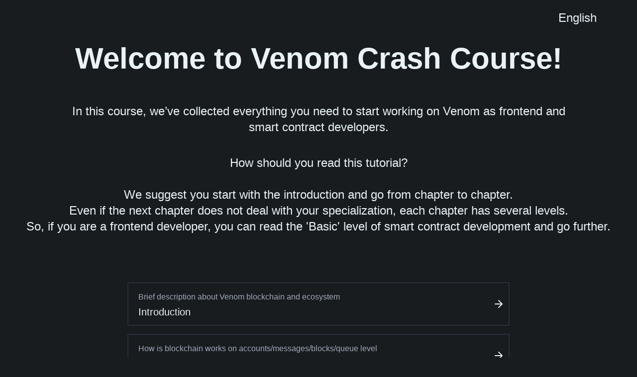

--- FILE ---
content_type: text/html; charset=utf-8
request_url: https://venom.guide/
body_size: 2050
content:
<!DOCTYPE html><html lang="en"><head><meta charSet="utf-8"/><meta name="viewport" content="width=device-width"/><meta name="next-head-count" content="2"/><meta name="description" content="Venom blockchain crash course"/><link rel="icon" href="/favicon.ico"/><link rel="preload" href="/_next/static/css/ac75580ecff9fe4b.css" as="style"/><link rel="stylesheet" href="/_next/static/css/ac75580ecff9fe4b.css" data-n-g=""/><link rel="preload" href="/_next/static/css/ae8ed0844bfb1fd3.css" as="style"/><link rel="stylesheet" href="/_next/static/css/ae8ed0844bfb1fd3.css" data-n-p=""/><noscript data-n-css=""></noscript><script defer="" nomodule="" src="/_next/static/chunks/polyfills-c67a75d1b6f99dc8.js"></script><script src="/_next/static/chunks/webpack-6e94d81e83ca4bec.js" defer=""></script><script src="/_next/static/chunks/framework-513831788152a10e.js" defer=""></script><script src="/_next/static/chunks/main-532715004e0023ee.js" defer=""></script><script src="/_next/static/chunks/pages/_app-f413f59aee88b536.js" defer=""></script><script src="/_next/static/chunks/pages/index-1bfae0f6ffcd98ef.js" defer=""></script><script src="/_next/static/2C-akVjbfnp9stTeLDLKR/_buildManifest.js" defer=""></script><script src="/_next/static/2C-akVjbfnp9stTeLDLKR/_ssgManifest.js" defer=""></script></head><body class="text-main-text"><div id="__next"><div class="relative container mx-auto p-12 text-center"><div class="absolute right-10 top-5"><div class="text-2xl cursor-pointer styles_dropdown__Tz2xM"><span>English</span><div class="styles_dropdownContent__UjYEl"><span class="block cursor-pointer p-2">English</span><span class="block cursor-pointer p-2">Russian</span></div></div></div><main><div class="m-5"></div><h1 class="text-4xl md:text-6xl font-bold p-5">Welcome to Venom Crash Course!</h1><p class="text-xl md:text-2xl my-10 lg:max-w-5xl mx-auto">In this course, we’ve collected everything you need to start working on Venom as frontend and smart contract developers.</p><p class="text-xl md:text-2xl lg:max-w-5xl mx-auto">How should you read this tutorial?<br/><br/></p><ul class="text-xl md:text-2xl"><li>We suggest you start with the introduction and go from chapter to chapter.</li><li>Even if the next chapter does not deal with your specialization, each chapter has several levels.</li><li>So, if you are a frontend developer, you can read the &#x27;Basic&#x27; level of smart contract development and go further.</li></ul><div class="mx-auto pt-20"><div class="mx-auto max-w-3xl my-4"><div class="block cursor-pointer relative border-2 border-[#2b2e39] py-3 px-5  mh-24 text-left hover:text-main-link hover:-translate-y-1"><span class="text-md font-light block text-main-shadow-text my-1">Brief description about Venom blockchain and ecosystem</span><span class="text-xl block hover:text-main-link">Introduction</span><div class="absolute right-2 top-0 h-full flex justify-center flex-col"><div><svg viewBox="0 0 24 24" fill="none" stroke="currentColor" stroke-width="2" stroke-linecap="round" stroke-linejoin="round" preserveAspectRatio="xMidYMid meet" style="vertical-align:middle;width:24px"><path d="M5 12h14M12 5l7 7-7 7"></path></svg></div></div></div></div><div class="mx-auto max-w-3xl my-4"><div class="block cursor-pointer relative border-2 border-[#2b2e39] py-3 px-5  mh-24 text-left hover:text-main-link hover:-translate-y-1"><span class="text-md font-light block text-main-shadow-text my-1">How is blockchain works on accounts/messages/blocks/queue level</span><span class="text-xl block hover:text-main-link">Blockchain</span><div class="absolute right-2 top-0 h-full flex justify-center flex-col"><div><svg viewBox="0 0 24 24" fill="none" stroke="currentColor" stroke-width="2" stroke-linecap="round" stroke-linejoin="round" preserveAspectRatio="xMidYMid meet" style="vertical-align:middle;width:24px"><path d="M5 12h14M12 5l7 7-7 7"></path></svg></div></div></div></div><div class="mx-auto max-w-3xl my-4"><div class="block cursor-pointer relative border-2 border-[#2b2e39] py-3 px-5  mh-24 text-left hover:text-main-link hover:-translate-y-1"><span class="text-md font-light block text-main-shadow-text my-1">Description of Threaded Virtual Machine</span><span class="text-xl block hover:text-main-link">TVM</span><div class="absolute right-2 top-0 h-full flex justify-center flex-col"><div><svg viewBox="0 0 24 24" fill="none" stroke="currentColor" stroke-width="2" stroke-linecap="round" stroke-linejoin="round" preserveAspectRatio="xMidYMid meet" style="vertical-align:middle;width:24px"><path d="M5 12h14M12 5l7 7-7 7"></path></svg></div></div></div></div><div class="mx-auto max-w-3xl my-6"><div class="block cursor-pointer relative border-2 border-[#2b2e39] py-3 px-5  mh-24 text-left hover:text-main-link hover:-translate-y-1"><span class="text-md font-light block text-main-shadow-text my-1">How to write contracts in async blockchain</span><span class="text-xl block hover:text-main-link">Smart Contracts</span><div class="absolute right-2 top-0 h-full flex justify-center flex-col"><div><svg viewBox="0 0 24 24" fill="none" stroke="currentColor" stroke-width="2" stroke-linecap="round" stroke-linejoin="round" preserveAspectRatio="xMidYMid meet" style="vertical-align:middle;width:24px"><path d="M5 12h14M12 5l7 7-7 7"></path></svg></div></div></div></div><div class="mx-auto max-w-3xl my-6"><div class="block cursor-pointer relative border-2 border-[#2b2e39] py-3 px-5  mh-24 text-left hover:text-main-link hover:-translate-y-1"><span class="text-md font-light block text-main-shadow-text my-1">How to write frontend</span><span class="text-xl block hover:text-main-link">Frontend</span><div class="absolute right-2 top-0 h-full flex justify-center flex-col"><div><svg viewBox="0 0 24 24" fill="none" stroke="currentColor" stroke-width="2" stroke-linecap="round" stroke-linejoin="round" preserveAspectRatio="xMidYMid meet" style="vertical-align:middle;width:24px"><path d="M5 12h14M12 5l7 7-7 7"></path></svg></div></div></div></div></div></main><div><footer><span>From<a href="https://github.com/mnill" target="_blank" rel="noopener noreferrer"><b> @mnill </b></a>with love.</span><br/><span style="line-height:32px"><span style="display:inline-block;margin:0 5px">Getting help:</span><a href="https://discord.venom.foundation/" target="_blank" rel="noopener noreferrer"><img style="display:inline-block;margin:0 5px" src="/discord_simple_logo.svg" width="24" height="24"/></a></span></footer></div></div></div><script id="__NEXT_DATA__" type="application/json">{"props":{"pageProps":{"_nextI18Next":{"initialI18nStore":{"en":{"index":{"Welcome to Venom Crash Course!":"Welcome to Venom Crash Course!","In this course, we’ve collected everything you need to start working on Venom as frontend and smart contract developers.":"In this course, we’ve collected everything you need to start working on Venom as frontend and smart contract developers.","How should you read this tutorial?":"How should you read this tutorial?","We suggest you start with the introduction and go from chapter to chapter.":"We suggest you start with the introduction and go from chapter to chapter.","Even if the next chapter does not deal with your specialization, each chapter has several levels.":"Even if the next chapter does not deal with your specialization, each chapter has several levels.","So, if you are a frontend developer, you can read the 'Basic' level of smart contract development and go further.":"So, if you are a frontend developer, you can read the 'Basic' level of smart contract development and go further.","Introduction":"Introduction","Brief description about Venom blockchain and ecosystem":"Brief description about Venom blockchain and ecosystem","Blockchain":"Blockchain","How is blockchain works on accounts/messages/blocks/queue level":"How is blockchain works on accounts/messages/blocks/queue level","TVM":"TVM","Description of The Virtual Machine":"Description of The Virtual Machine","Smart Contracts":"Smart Contracts","How to write contracts in async blockchain":"How to write contracts in async blockchain","How to write frontend":"How to write frontend"}}},"initialLocale":"en","ns":["index"],"userConfig":{"i18n":{"defaultLocale":"en","locales":["en","ru"]},"default":{"i18n":{"defaultLocale":"en","locales":["en","ru"]}}}}},"__N_SSG":true},"page":"/","query":{},"buildId":"2C-akVjbfnp9stTeLDLKR","isFallback":false,"gsp":true,"locale":"en","locales":["en","ru"],"defaultLocale":"en","scriptLoader":[]}</script><script defer src="https://static.cloudflareinsights.com/beacon.min.js/vcd15cbe7772f49c399c6a5babf22c1241717689176015" integrity="sha512-ZpsOmlRQV6y907TI0dKBHq9Md29nnaEIPlkf84rnaERnq6zvWvPUqr2ft8M1aS28oN72PdrCzSjY4U6VaAw1EQ==" data-cf-beacon='{"version":"2024.11.0","token":"7ca682c83a524a6c89cb0bee9d4922ee","r":1,"server_timing":{"name":{"cfCacheStatus":true,"cfEdge":true,"cfExtPri":true,"cfL4":true,"cfOrigin":true,"cfSpeedBrain":true},"location_startswith":null}}' crossorigin="anonymous"></script>
</body></html>

--- FILE ---
content_type: text/css; charset=UTF-8
request_url: https://venom.guide/_next/static/css/ae8ed0844bfb1fd3.css
body_size: -154
content:
.styles_dropdown__Tz2xM{position:relative;display:inline-block;min-width:160px}.styles_dropdownContent__UjYEl{display:none;position:absolute;min-width:160px;background-color:#181c1f;box-shadow:0px 8px 16px 0px rgba(0,0,0,.2);padding:12px 16px;z-index:1}.styles_dropdown__Tz2xM:hover .styles_dropdownContent__UjYEl{display:block}@media screen and (max-width: 1024px){.styles_dropdown__Tz2xM{text-align:right;padding-right:10px}}


--- FILE ---
content_type: application/javascript; charset=UTF-8
request_url: https://venom.guide/_next/static/chunks/pages/index-1bfae0f6ffcd98ef.js
body_size: 10896
content:
(self["webpackChunk_N_E"] = self["webpackChunk_N_E"] || []).push([[405],{

/***/ 79361:
/***/ (function(__unused_webpack_module, exports) {

"use strict";
var __webpack_unused_export__;

__webpack_unused_export__ = ({
    value: true
});
exports.Z = _defineProperty;
function _defineProperty(obj, key, value) {
    if (key in obj) {
        Object.defineProperty(obj, key, {
            value: value,
            enumerable: true,
            configurable: true,
            writable: true
        });
    } else {
        obj[key] = value;
    }
    return obj;
}


/***/ }),

/***/ 75557:
/***/ (function(__unused_webpack_module, __unused_webpack_exports, __webpack_require__) {


    (window.__NEXT_P = window.__NEXT_P || []).push([
      "/",
      function () {
        return __webpack_require__(53678);
      }
    ]);
    if(false) {}
  

/***/ }),

/***/ 86078:
/***/ (function(__unused_webpack_module, __webpack_exports__, __webpack_require__) {

"use strict";

// EXPORTS
__webpack_require__.d(__webpack_exports__, {
  "Z": function() { return /* binding */ components_BigLink; }
});

// EXTERNAL MODULE: ./node_modules/react/jsx-runtime.js
var jsx_runtime = __webpack_require__(85893);
// EXTERNAL MODULE: ./node_modules/react/index.js
var react = __webpack_require__(67294);
// EXTERNAL MODULE: ./node_modules/next/router.js
var next_router = __webpack_require__(11163);
;// CONCATENATED MODULE: ./components/BigLink/BigLink.js



function BigLink(param) {
    var title = param.title, description = param.description, link = param.link;
    var router = (0,next_router.useRouter)();
    return /*#__PURE__*/ (0,jsx_runtime.jsxs)("div", {
        className: "block cursor-pointer relative border-2 border-[#2b2e39] py-3 px-5  mh-24 text-left hover:text-main-link hover:-translate-y-1",
        onClick: function() {
            router.push(link);
        },
        children: [
            /*#__PURE__*/ (0,jsx_runtime.jsx)("span", {
                className: "text-md font-light block text-main-shadow-text my-1",
                children: description
            }),
            /*#__PURE__*/ (0,jsx_runtime.jsx)("span", {
                className: "text-xl block hover:text-main-link",
                children: title
            }),
            /*#__PURE__*/ (0,jsx_runtime.jsx)("div", {
                className: "absolute right-2 top-0 h-full flex justify-center flex-col",
                children: /*#__PURE__*/ (0,jsx_runtime.jsx)("div", {
                    children: /*#__PURE__*/ (0,jsx_runtime.jsx)("svg", {
                        viewBox: "0 0 24 24",
                        fill: "none",
                        stroke: "currentColor",
                        strokeWidth: "2",
                        strokeLinecap: "round",
                        strokeLinejoin: "round",
                        preserveAspectRatio: "xMidYMid meet",
                        style: {
                            "verticalAlign": "middle",
                            "width": "24px"
                        },
                        children: /*#__PURE__*/ (0,jsx_runtime.jsx)("path", {
                            d: "M5 12h14M12 5l7 7-7 7"
                        })
                    })
                })
            })
        ]
    });
}
/* harmony default export */ var BigLink_BigLink = (BigLink);

;// CONCATENATED MODULE: ./components/BigLink/index.js

/* harmony default export */ var components_BigLink = (BigLink_BigLink);


/***/ }),

/***/ 97620:
/***/ (function(__unused_webpack_module, __webpack_exports__, __webpack_require__) {

"use strict";

// EXPORTS
__webpack_require__.d(__webpack_exports__, {
  "Z": function() { return /* binding */ components_Footer; }
});

// EXTERNAL MODULE: ./node_modules/react/jsx-runtime.js
var jsx_runtime = __webpack_require__(85893);
// EXTERNAL MODULE: ./node_modules/react/index.js
var react = __webpack_require__(67294);
// EXTERNAL MODULE: ./node_modules/next-i18next/dist/esm/index.js + 24 modules
var esm = __webpack_require__(67627);
;// CONCATENATED MODULE: ./components/Footer/Footer.js



function Footer(param) {
    var _showMnill = param.showMnill, showMnill = _showMnill === void 0 ? false : _showMnill;
    var i18n = (0,esm/* useTranslation */.$G)().i18n;
    return /*#__PURE__*/ (0,jsx_runtime.jsxs)("footer", {
        children: [
            showMnill && /*#__PURE__*/ (0,jsx_runtime.jsxs)("span", {
                children: [
                    "From",
                    /*#__PURE__*/ (0,jsx_runtime.jsx)("a", {
                        href: "https://github.com/mnill",
                        target: "_blank",
                        rel: "noopener noreferrer",
                        children: /*#__PURE__*/ (0,jsx_runtime.jsx)("b", {
                            children: " @mnill "
                        })
                    }),
                    "with love."
                ]
            }),
            /*#__PURE__*/ (0,jsx_runtime.jsx)("br", {}),
            /*#__PURE__*/ (0,jsx_runtime.jsxs)("span", {
                style: {
                    lineHeight: "32px"
                },
                children: [
                    /*#__PURE__*/ (0,jsx_runtime.jsx)("span", {
                        style: {
                            display: "inline-block",
                            margin: "0 5px"
                        },
                        children: "Getting help:"
                    }),
                    /*#__PURE__*/ (0,jsx_runtime.jsx)("a", {
                        href: "https://discord.venom.foundation/",
                        target: "_blank",
                        rel: "noopener noreferrer",
                        children: /*#__PURE__*/ (0,jsx_runtime.jsx)("img", {
                            style: {
                                display: "inline-block",
                                margin: "0 5px"
                            },
                            src: "/discord_simple_logo.svg",
                            width: 24,
                            height: 24
                        })
                    })
                ]
            })
        ]
    });
}
/* harmony default export */ var Footer_Footer = (Footer);

;// CONCATENATED MODULE: ./components/Footer/index.js

/* harmony default export */ var components_Footer = (Footer_Footer);


/***/ }),

/***/ 47842:
/***/ (function(__unused_webpack_module, __webpack_exports__, __webpack_require__) {

"use strict";

// EXPORTS
__webpack_require__.d(__webpack_exports__, {
  "Z": function() { return /* binding */ components_LanguageDropdown; }
});

// EXTERNAL MODULE: ./node_modules/@swc/helpers/src/_throw.mjs
var _throw = __webpack_require__(51351);
// EXTERNAL MODULE: ./node_modules/react/jsx-runtime.js
var jsx_runtime = __webpack_require__(85893);
// EXTERNAL MODULE: ./node_modules/react/index.js
var react = __webpack_require__(67294);
// EXTERNAL MODULE: ./node_modules/next-i18next/dist/esm/index.js + 24 modules
var esm = __webpack_require__(67627);
// EXTERNAL MODULE: ./components/LanguageDropdown/styles.module.scss
var styles_module = __webpack_require__(37616);
var styles_module_default = /*#__PURE__*/__webpack_require__.n(styles_module);
// EXTERNAL MODULE: ./node_modules/next/router.js
var next_router = __webpack_require__(11163);
;// CONCATENATED MODULE: ./components/LanguageDropdown/LanguageDropdown.js






var languages = {
    "en": "English",
    "ru": "Russian"
};
function LanguageDropdown(param) {
    var param = param !== null ? param : (0,_throw/* default */.Z)(new TypeError("Cannot destructure undefined"));
    var i18n = (0,esm/* useTranslation */.$G)().i18n;
    var router = (0,next_router.useRouter)();
    var onToggleLanguageClick = function(newLocale) {
        var pathname = router.pathname, asPath = router.asPath, query = router.query;
        router.push({
            pathname: pathname,
            query: query
        }, asPath, {
            locale: newLocale
        });
    };
    var ref = (0,react.useState)(false), isOpened = ref[0], setIsOpened = ref[1];
    return /*#__PURE__*/ (0,jsx_runtime.jsxs)("div", {
        className: "text-2xl cursor-pointer ".concat((styles_module_default()).dropdown),
        onClick: function() {
            return setIsOpened(!isOpened);
        },
        children: [
            /*#__PURE__*/ (0,jsx_runtime.jsx)("span", {
                children: languages[i18n.language]
            }),
            /*#__PURE__*/ (0,jsx_runtime.jsx)("div", {
                className: "".concat((styles_module_default()).dropdownContent),
                children: Object.keys(languages).map(function(k) {
                    return /*#__PURE__*/ (0,jsx_runtime.jsx)("span", {
                        className: "block cursor-pointer p-2",
                        onClick: function() {
                            onToggleLanguageClick(k);
                        },
                        children: languages[k]
                    }, k);
                })
            })
        ]
    });
}
/* harmony default export */ var LanguageDropdown_LanguageDropdown = (LanguageDropdown);

;// CONCATENATED MODULE: ./components/LanguageDropdown/index.js

/* harmony default export */ var components_LanguageDropdown = (LanguageDropdown_LanguageDropdown);


/***/ }),

/***/ 28045:
/***/ (function(module, exports, __webpack_require__) {

"use strict";

Object.defineProperty(exports, "__esModule", ({
    value: true
}));
var _defineProperty = (__webpack_require__(79361)/* ["default"] */ .Z);
var _slicedToArray = (__webpack_require__(94941)/* ["default"] */ .Z);
var _toConsumableArray = (__webpack_require__(53929)/* ["default"] */ .Z);
Object.defineProperty(exports, "__esModule", ({
    value: true
}));
exports["default"] = Image;
var _extends = (__webpack_require__(6495)/* ["default"] */ .Z);
var _interop_require_default = (__webpack_require__(92648)/* ["default"] */ .Z);
var _interop_require_wildcard = (__webpack_require__(91598)/* ["default"] */ .Z);
var _object_without_properties_loose = (__webpack_require__(17273)/* ["default"] */ .Z);
var _react = _interop_require_wildcard(__webpack_require__(67294));
var _head = _interop_require_default(__webpack_require__(5443));
var _imageConfig = __webpack_require__(99309);
var _useIntersection = __webpack_require__(57190);
var _imageConfigContext = __webpack_require__(59977);
var _utils = __webpack_require__(63794);
var _normalizeTrailingSlash = __webpack_require__(82392);
function Image(_param) {
    var src = _param.src, sizes = _param.sizes, _unoptimized = _param.unoptimized, unoptimized = _unoptimized === void 0 ? false : _unoptimized, _priority = _param.priority, priority = _priority === void 0 ? false : _priority, loading = _param.loading, _lazyRoot = _param.lazyRoot, lazyRoot = _lazyRoot === void 0 ? null : _lazyRoot, lazyBoundary = _param.lazyBoundary, className = _param.className, quality = _param.quality, width = _param.width, height = _param.height, style = _param.style, objectFit = _param.objectFit, objectPosition = _param.objectPosition, onLoadingComplete = _param.onLoadingComplete, _placeholder = _param.placeholder, placeholder = _placeholder === void 0 ? "empty" : _placeholder, blurDataURL = _param.blurDataURL, all = _object_without_properties_loose(_param, [
        "src",
        "sizes",
        "unoptimized",
        "priority",
        "loading",
        "lazyRoot",
        "lazyBoundary",
        "className",
        "quality",
        "width",
        "height",
        "style",
        "objectFit",
        "objectPosition",
        "onLoadingComplete",
        "placeholder",
        "blurDataURL"
    ]);
    var configContext = (0, _react).useContext(_imageConfigContext.ImageConfigContext);
    var config = (0, _react).useMemo(function() {
        var c = configEnv || configContext || _imageConfig.imageConfigDefault;
        var allSizes = _toConsumableArray(c.deviceSizes).concat(_toConsumableArray(c.imageSizes)).sort(function(a, b) {
            return a - b;
        });
        var deviceSizes = c.deviceSizes.sort(function(a, b) {
            return a - b;
        });
        return _extends({}, c, {
            allSizes: allSizes,
            deviceSizes: deviceSizes
        });
    }, [
        configContext
    ]);
    var rest = all;
    var layout = sizes ? "responsive" : "intrinsic";
    if ("layout" in rest) {
        // Override default layout if the user specified one:
        if (rest.layout) layout = rest.layout;
        // Remove property so it's not spread on <img>:
        delete rest.layout;
    }
    var loader = defaultImageLoader;
    if ("loader" in rest) {
        if (rest.loader) {
            var customImageLoader = rest.loader;
            var _tmp;
            _tmp = function(obj) {
                var _ = obj.config, opts = _object_without_properties_loose(obj, [
                    "config"
                ]);
                // The config object is internal only so we must
                // not pass it to the user-defined loader()
                return customImageLoader(opts);
            }, loader = _tmp, _tmp;
        }
        // Remove property so it's not spread on <img>
        delete rest.loader;
    }
    var staticSrc = "";
    if (isStaticImport(src)) {
        var staticImageData = isStaticRequire(src) ? src.default : src;
        if (!staticImageData.src) {
            throw new Error("An object should only be passed to the image component src parameter if it comes from a static image import. It must include src. Received ".concat(JSON.stringify(staticImageData)));
        }
        blurDataURL = blurDataURL || staticImageData.blurDataURL;
        staticSrc = staticImageData.src;
        if (!layout || layout !== "fill") {
            height = height || staticImageData.height;
            width = width || staticImageData.width;
            if (!staticImageData.height || !staticImageData.width) {
                throw new Error("An object should only be passed to the image component src parameter if it comes from a static image import. It must include height and width. Received ".concat(JSON.stringify(staticImageData)));
            }
        }
    }
    src = typeof src === "string" ? src : staticSrc;
    var isLazy = !priority && (loading === "lazy" || typeof loading === "undefined");
    if (src.startsWith("data:") || src.startsWith("blob:")) {
        // https://developer.mozilla.org/en-US/docs/Web/HTTP/Basics_of_HTTP/Data_URIs
        unoptimized = true;
        isLazy = false;
    }
    if ( true && loadedImageURLs.has(src)) {
        isLazy = false;
    }
    if (experimentalUnoptimized) {
        unoptimized = true;
    }
    var ref = _slicedToArray((0, _react).useState(false), 2), blurComplete = ref[0], setBlurComplete = ref[1];
    var ref1 = _slicedToArray((0, _useIntersection).useIntersection({
        rootRef: lazyRoot,
        rootMargin: lazyBoundary || "200px",
        disabled: !isLazy
    }), 3), setIntersection = ref1[0], isIntersected = ref1[1], resetIntersected = ref1[2];
    var isVisible = !isLazy || isIntersected;
    var wrapperStyle = {
        boxSizing: "border-box",
        display: "block",
        overflow: "hidden",
        width: "initial",
        height: "initial",
        background: "none",
        opacity: 1,
        border: 0,
        margin: 0,
        padding: 0
    };
    var sizerStyle = {
        boxSizing: "border-box",
        display: "block",
        width: "initial",
        height: "initial",
        background: "none",
        opacity: 1,
        border: 0,
        margin: 0,
        padding: 0
    };
    var hasSizer = false;
    var sizerSvgUrl;
    var layoutStyle = {
        position: "absolute",
        top: 0,
        left: 0,
        bottom: 0,
        right: 0,
        boxSizing: "border-box",
        padding: 0,
        border: "none",
        margin: "auto",
        display: "block",
        width: 0,
        height: 0,
        minWidth: "100%",
        maxWidth: "100%",
        minHeight: "100%",
        maxHeight: "100%",
        objectFit: objectFit,
        objectPosition: objectPosition
    };
    var widthInt = getInt(width);
    var heightInt = getInt(height);
    var qualityInt = getInt(quality);
    if (false) { var overwrittenStyles, url, urlStr, VALID_BLUR_EXT; }
    var imgStyle = Object.assign({}, style, layoutStyle);
    var blurStyle = placeholder === "blur" && !blurComplete ? {
        backgroundSize: objectFit || "cover",
        backgroundPosition: objectPosition || "0% 0%",
        filter: "blur(20px)",
        backgroundImage: 'url("'.concat(blurDataURL, '")')
    } : {};
    if (layout === "fill") {
        // <Image src="i.png" layout="fill" />
        wrapperStyle.display = "block";
        wrapperStyle.position = "absolute";
        wrapperStyle.top = 0;
        wrapperStyle.left = 0;
        wrapperStyle.bottom = 0;
        wrapperStyle.right = 0;
    } else if (typeof widthInt !== "undefined" && typeof heightInt !== "undefined") {
        // <Image src="i.png" width="100" height="100" />
        var quotient = heightInt / widthInt;
        var paddingTop = isNaN(quotient) ? "100%" : "".concat(quotient * 100, "%");
        if (layout === "responsive") {
            // <Image src="i.png" width="100" height="100" layout="responsive" />
            wrapperStyle.display = "block";
            wrapperStyle.position = "relative";
            hasSizer = true;
            sizerStyle.paddingTop = paddingTop;
        } else if (layout === "intrinsic") {
            // <Image src="i.png" width="100" height="100" layout="intrinsic" />
            wrapperStyle.display = "inline-block";
            wrapperStyle.position = "relative";
            wrapperStyle.maxWidth = "100%";
            hasSizer = true;
            sizerStyle.maxWidth = "100%";
            sizerSvgUrl = "data:image/svg+xml,%3csvg%20xmlns=%27http://www.w3.org/2000/svg%27%20version=%271.1%27%20width=%27".concat(widthInt, "%27%20height=%27").concat(heightInt, "%27/%3e");
        } else if (layout === "fixed") {
            // <Image src="i.png" width="100" height="100" layout="fixed" />
            wrapperStyle.display = "inline-block";
            wrapperStyle.position = "relative";
            wrapperStyle.width = widthInt;
            wrapperStyle.height = heightInt;
        }
    } else {
        // <Image src="i.png" />
        if (false) {}
    }
    var imgAttributes = {
        src: emptyDataURL,
        srcSet: undefined,
        sizes: undefined
    };
    if (isVisible) {
        imgAttributes = generateImgAttrs({
            config: config,
            src: src,
            unoptimized: unoptimized,
            layout: layout,
            width: widthInt,
            quality: qualityInt,
            sizes: sizes,
            loader: loader
        });
    }
    var srcString = src;
    if (false) { var fullUrl; }
    var imageSrcSetPropName = "imagesrcset";
    var imageSizesPropName = "imagesizes";
    if (true) {
        imageSrcSetPropName = "imageSrcSet";
        imageSizesPropName = "imageSizes";
    }
    var _obj;
    var linkProps = (_obj = {}, // Note: imagesrcset and imagesizes are not in the link element type with react 17.
    _defineProperty(_obj, imageSrcSetPropName, imgAttributes.srcSet), _defineProperty(_obj, imageSizesPropName, imgAttributes.sizes), _obj);
    var useLayoutEffect =  false ? 0 : _react.default.useLayoutEffect;
    var onLoadingCompleteRef = (0, _react).useRef(onLoadingComplete);
    var previousImageSrc = (0, _react).useRef(src);
    (0, _react).useEffect(function() {
        onLoadingCompleteRef.current = onLoadingComplete;
    }, [
        onLoadingComplete
    ]);
    useLayoutEffect(function() {
        if (previousImageSrc.current !== src) {
            resetIntersected();
            previousImageSrc.current = src;
        }
    }, [
        resetIntersected,
        src
    ]);
    var imgElementArgs = _extends({
        isLazy: isLazy,
        imgAttributes: imgAttributes,
        heightInt: heightInt,
        widthInt: widthInt,
        qualityInt: qualityInt,
        layout: layout,
        className: className,
        imgStyle: imgStyle,
        blurStyle: blurStyle,
        loading: loading,
        config: config,
        unoptimized: unoptimized,
        placeholder: placeholder,
        loader: loader,
        srcString: srcString,
        onLoadingCompleteRef: onLoadingCompleteRef,
        setBlurComplete: setBlurComplete,
        setIntersection: setIntersection,
        isVisible: isVisible,
        noscriptSizes: sizes
    }, rest);
    return /*#__PURE__*/ _react.default.createElement(_react.default.Fragment, null, /*#__PURE__*/ _react.default.createElement("span", {
        style: wrapperStyle
    }, hasSizer ? /*#__PURE__*/ _react.default.createElement("span", {
        style: sizerStyle
    }, sizerSvgUrl ? /*#__PURE__*/ _react.default.createElement("img", {
        style: {
            display: "block",
            maxWidth: "100%",
            width: "initial",
            height: "initial",
            background: "none",
            opacity: 1,
            border: 0,
            margin: 0,
            padding: 0
        },
        alt: "",
        "aria-hidden": true,
        src: sizerSvgUrl
    }) : null) : null, /*#__PURE__*/ _react.default.createElement(ImageElement, Object.assign({}, imgElementArgs))), priority ? // for browsers that do not support `imagesrcset`, and in those cases
    // it would likely cause the incorrect image to be preloaded.
    //
    // https://html.spec.whatwg.org/multipage/semantics.html#attr-link-imagesrcset
    /*#__PURE__*/ _react.default.createElement(_head.default, null, /*#__PURE__*/ _react.default.createElement("link", Object.assign({
        key: "__nimg-" + imgAttributes.src + imgAttributes.srcSet + imgAttributes.sizes,
        rel: "preload",
        as: "image",
        href: imgAttributes.srcSet ? undefined : imgAttributes.src
    }, linkProps))) : null);
}
var ref = {"deviceSizes":[640,750,828,1080,1200,1920,2048,3840],"imageSizes":[16,32,48,64,96,128,256,384],"path":"/_next/image","loader":"default","dangerouslyAllowSVG":false} || {}, _experimentalRemotePatterns = ref.experimentalRemotePatterns, experimentalRemotePatterns = _experimentalRemotePatterns === void 0 ? [] : _experimentalRemotePatterns, experimentalUnoptimized = ref.experimentalUnoptimized;
var configEnv = {"deviceSizes":[640,750,828,1080,1200,1920,2048,3840],"imageSizes":[16,32,48,64,96,128,256,384],"path":"/_next/image","loader":"default","dangerouslyAllowSVG":false};
var loadedImageURLs = new Set();
var allImgs = new Map();
var perfObserver;
var emptyDataURL = "[data-uri]";
if (false) {}
var VALID_LOADING_VALUES = (/* unused pure expression or super */ null && ([
    "lazy",
    "eager",
    undefined
]));
var loaders = new Map([
    [
        "default",
        defaultLoader
    ],
    [
        "imgix",
        imgixLoader
    ],
    [
        "cloudinary",
        cloudinaryLoader
    ],
    [
        "akamai",
        akamaiLoader
    ],
    [
        "custom",
        customLoader
    ], 
]);
var VALID_LAYOUT_VALUES = (/* unused pure expression or super */ null && ([
    "fill",
    "fixed",
    "intrinsic",
    "responsive",
    undefined, 
]));
function isStaticRequire(src) {
    return src.default !== undefined;
}
function isStaticImageData(src) {
    return src.src !== undefined;
}
function isStaticImport(src) {
    return typeof src === "object" && (isStaticRequire(src) || isStaticImageData(src));
}
function getWidths(param, width, layout, sizes) {
    var deviceSizes = param.deviceSizes, allSizes = param.allSizes;
    if (sizes && (layout === "fill" || layout === "responsive")) {
        // Find all the "vw" percent sizes used in the sizes prop
        var viewportWidthRe = /(^|\s)(1?\d?\d)vw/g;
        var percentSizes = [];
        for(var match; match = viewportWidthRe.exec(sizes); match){
            percentSizes.push(parseInt(match[2]));
        }
        if (percentSizes.length) {
            var _Math;
            var smallestRatio = (_Math = Math).min.apply(_Math, _toConsumableArray(percentSizes)) * 0.01;
            return {
                widths: allSizes.filter(function(s) {
                    return s >= deviceSizes[0] * smallestRatio;
                }),
                kind: "w"
            };
        }
        return {
            widths: allSizes,
            kind: "w"
        };
    }
    if (typeof width !== "number" || layout === "fill" || layout === "responsive") {
        return {
            widths: deviceSizes,
            kind: "w"
        };
    }
    var widths = _toConsumableArray(new Set(// > are actually 3x in the green color, but only 1.5x in the red and
    // > blue colors. Showing a 3x resolution image in the app vs a 2x
    // > resolution image will be visually the same, though the 3x image
    // > takes significantly more data. Even true 3x resolution screens are
    // > wasteful as the human eye cannot see that level of detail without
    // > something like a magnifying glass.
    // https://blog.twitter.com/engineering/en_us/topics/infrastructure/2019/capping-image-fidelity-on-ultra-high-resolution-devices.html
    [
        width,
        width * 2 /*, width * 3*/ 
    ].map(function(w) {
        return allSizes.find(function(p) {
            return p >= w;
        }) || allSizes[allSizes.length - 1];
    })));
    return {
        widths: widths,
        kind: "x"
    };
}
function generateImgAttrs(param) {
    var config = param.config, src = param.src, unoptimized = param.unoptimized, layout = param.layout, width = param.width, quality = param.quality, sizes = param.sizes, loader = param.loader;
    if (unoptimized) {
        return {
            src: src,
            srcSet: undefined,
            sizes: undefined
        };
    }
    var ref = getWidths(config, width, layout, sizes), widths = ref.widths, kind = ref.kind;
    var last = widths.length - 1;
    return {
        sizes: !sizes && kind === "w" ? "100vw" : sizes,
        srcSet: widths.map(function(w, i) {
            return "".concat(loader({
                config: config,
                src: src,
                quality: quality,
                width: w
            }), " ").concat(kind === "w" ? w : i + 1).concat(kind);
        }).join(", "),
        // It's intended to keep `src` the last attribute because React updates
        // attributes in order. If we keep `src` the first one, Safari will
        // immediately start to fetch `src`, before `sizes` and `srcSet` are even
        // updated by React. That causes multiple unnecessary requests if `srcSet`
        // and `sizes` are defined.
        // This bug cannot be reproduced in Chrome or Firefox.
        src: loader({
            config: config,
            src: src,
            quality: quality,
            width: widths[last]
        })
    };
}
function getInt(x) {
    if (typeof x === "number") {
        return x;
    }
    if (typeof x === "string") {
        return parseInt(x, 10);
    }
    return undefined;
}
function defaultImageLoader(loaderProps) {
    var ref;
    var loaderKey = ((ref = loaderProps.config) == null ? void 0 : ref.loader) || "default";
    var load = loaders.get(loaderKey);
    if (load) {
        return load(loaderProps);
    }
    throw new Error('Unknown "loader" found in "next.config.js". Expected: '.concat(_imageConfig.VALID_LOADERS.join(", "), ". Received: ").concat(loaderKey));
}
// See https://stackoverflow.com/q/39777833/266535 for why we use this ref
// handler instead of the img's onLoad attribute.
function handleLoading(img, src, layout, placeholder, onLoadingCompleteRef, setBlurComplete) {
    if (!img || img.src === emptyDataURL || img["data-loaded-src"] === src) {
        return;
    }
    img["data-loaded-src"] = src;
    var p = "decode" in img ? img.decode() : Promise.resolve();
    p.catch(function() {}).then(function() {
        if (!img.parentNode) {
            // Exit early in case of race condition:
            // - onload() is called
            // - decode() is called but incomplete
            // - unmount is called
            // - decode() completes
            return;
        }
        loadedImageURLs.add(src);
        if (placeholder === "blur") {
            setBlurComplete(true);
        }
        if (onLoadingCompleteRef == null ? void 0 : onLoadingCompleteRef.current) {
            var naturalWidth = img.naturalWidth, naturalHeight = img.naturalHeight;
            // Pass back read-only primitive values but not the
            // underlying DOM element because it could be misused.
            onLoadingCompleteRef.current({
                naturalWidth: naturalWidth,
                naturalHeight: naturalHeight
            });
        }
        if (false) { var parent, ref; }
    });
}
var ImageElement = function(_param) {
    var imgAttributes = _param.imgAttributes, heightInt = _param.heightInt, widthInt = _param.widthInt, qualityInt = _param.qualityInt, layout = _param.layout, className = _param.className, imgStyle = _param.imgStyle, blurStyle = _param.blurStyle, isLazy = _param.isLazy, placeholder = _param.placeholder, loading = _param.loading, srcString = _param.srcString, config = _param.config, unoptimized = _param.unoptimized, loader = _param.loader, onLoadingCompleteRef = _param.onLoadingCompleteRef, setBlurComplete = _param.setBlurComplete, setIntersection = _param.setIntersection, onLoad = _param.onLoad, onError = _param.onError, isVisible = _param.isVisible, noscriptSizes = _param.noscriptSizes, rest = _object_without_properties_loose(_param, [
        "imgAttributes",
        "heightInt",
        "widthInt",
        "qualityInt",
        "layout",
        "className",
        "imgStyle",
        "blurStyle",
        "isLazy",
        "placeholder",
        "loading",
        "srcString",
        "config",
        "unoptimized",
        "loader",
        "onLoadingCompleteRef",
        "setBlurComplete",
        "setIntersection",
        "onLoad",
        "onError",
        "isVisible",
        "noscriptSizes"
    ]);
    loading = isLazy ? "lazy" : loading;
    return /*#__PURE__*/ _react.default.createElement(_react.default.Fragment, null, /*#__PURE__*/ _react.default.createElement("img", Object.assign({}, rest, imgAttributes, {
        decoding: "async",
        "data-nimg": layout,
        className: className,
        style: _extends({}, imgStyle, blurStyle),
        ref: (0, _react).useCallback(function(img) {
            if (false) {}
            setIntersection(img);
            if (img == null ? void 0 : img.complete) {
                handleLoading(img, srcString, layout, placeholder, onLoadingCompleteRef, setBlurComplete);
            }
        }, [
            setIntersection,
            srcString,
            layout,
            placeholder,
            onLoadingCompleteRef,
            setBlurComplete, 
        ]),
        onLoad: function(event) {
            var img = event.currentTarget;
            handleLoading(img, srcString, layout, placeholder, onLoadingCompleteRef, setBlurComplete);
            if (onLoad) {
                onLoad(event);
            }
        },
        onError: function(event) {
            if (placeholder === "blur") {
                // If the real image fails to load, this will still remove the placeholder.
                setBlurComplete(true);
            }
            if (onError) {
                onError(event);
            }
        }
    })), (isLazy || placeholder === "blur") && /*#__PURE__*/ _react.default.createElement("noscript", null, /*#__PURE__*/ _react.default.createElement("img", Object.assign({}, rest, generateImgAttrs({
        config: config,
        src: srcString,
        unoptimized: unoptimized,
        layout: layout,
        width: widthInt,
        quality: qualityInt,
        sizes: noscriptSizes,
        loader: loader
    }), {
        decoding: "async",
        "data-nimg": layout,
        style: imgStyle,
        className: className,
        // @ts-ignore - TODO: upgrade to `@types/react@17`
        loading: loading
    }))));
};
function normalizeSrc(src) {
    return src[0] === "/" ? src.slice(1) : src;
}
function imgixLoader(param) {
    var config = param.config, src = param.src, width = param.width, quality = param.quality;
    // Demo: https://static.imgix.net/daisy.png?auto=format&fit=max&w=300
    var url = new URL("".concat(config.path).concat(normalizeSrc(src)));
    var params = url.searchParams;
    // auto params can be combined with comma separation, or reiteration
    params.set("auto", params.getAll("auto").join(",") || "format");
    params.set("fit", params.get("fit") || "max");
    params.set("w", params.get("w") || width.toString());
    if (quality) {
        params.set("q", quality.toString());
    }
    return url.href;
}
function akamaiLoader(param) {
    var config = param.config, src = param.src, width = param.width;
    return "".concat(config.path).concat(normalizeSrc(src), "?imwidth=").concat(width);
}
function cloudinaryLoader(param) {
    var config = param.config, src = param.src, width = param.width, quality = param.quality;
    // Demo: https://res.cloudinary.com/demo/image/upload/w_300,c_limit,q_auto/turtles.jpg
    var params = [
        "f_auto",
        "c_limit",
        "w_" + width,
        "q_" + (quality || "auto")
    ];
    var paramsString = params.join(",") + "/";
    return "".concat(config.path).concat(paramsString).concat(normalizeSrc(src));
}
function customLoader(param) {
    var src = param.src;
    throw new Error('Image with src "'.concat(src, '" is missing "loader" prop.') + "\nRead more: https://nextjs.org/docs/messages/next-image-missing-loader");
}
function defaultLoader(param) {
    var config = param.config, src = param.src, width = param.width, quality = param.quality;
    if (false) { var hasMatch, parsedSrc, missingValues; }
    if (src.endsWith(".svg") && !config.dangerouslyAllowSVG) {
        // Special case to make svg serve as-is to avoid proxying
        // through the built-in Image Optimization API.
        return src;
    }
    return "".concat((0, _normalizeTrailingSlash).normalizePathTrailingSlash(config.path), "?url=").concat(encodeURIComponent(src), "&w=").concat(width, "&q=").concat(quality || 75);
}
if ((typeof exports.default === "function" || typeof exports.default === "object" && exports.default !== null) && typeof exports.default.__esModule === "undefined") {
    Object.defineProperty(exports.default, "__esModule", {
        value: true
    });
    Object.assign(exports.default, exports);
    module.exports = exports.default;
} //# sourceMappingURL=image.js.map


/***/ }),

/***/ 57190:
/***/ (function(module, exports, __webpack_require__) {

"use strict";

Object.defineProperty(exports, "__esModule", ({
    value: true
}));
var _slicedToArray = (__webpack_require__(94941)/* ["default"] */ .Z);
Object.defineProperty(exports, "__esModule", ({
    value: true
}));
exports.useIntersection = useIntersection;
var _react = __webpack_require__(67294);
var _requestIdleCallback = __webpack_require__(9311);
var hasIntersectionObserver = typeof IntersectionObserver === "function";
function useIntersection(param) {
    var rootRef = param.rootRef, rootMargin = param.rootMargin, disabled = param.disabled;
    var isDisabled = disabled || !hasIntersectionObserver;
    var unobserve = (0, _react).useRef();
    var ref = _slicedToArray((0, _react).useState(false), 2), visible = ref[0], setVisible = ref[1];
    var ref1 = _slicedToArray((0, _react).useState(null), 2), element = ref1[0], setElement = ref1[1];
    (0, _react).useEffect(function() {
        if (hasIntersectionObserver) {
            if (unobserve.current) {
                unobserve.current();
                unobserve.current = undefined;
            }
            if (isDisabled || visible) return;
            if (element && element.tagName) {
                unobserve.current = observe(element, function(isVisible) {
                    return isVisible && setVisible(isVisible);
                }, {
                    root: rootRef == null ? void 0 : rootRef.current,
                    rootMargin: rootMargin
                });
            }
            return function() {
                unobserve.current == null ? void 0 : unobserve.current();
                unobserve.current = undefined;
            };
        } else {
            if (!visible) {
                var idleCallback = (0, _requestIdleCallback).requestIdleCallback(function() {
                    return setVisible(true);
                });
                return function() {
                    return (0, _requestIdleCallback).cancelIdleCallback(idleCallback);
                };
            }
        }
    }, [
        element,
        isDisabled,
        rootMargin,
        rootRef,
        visible
    ]);
    var resetVisible = (0, _react).useCallback(function() {
        setVisible(false);
    }, []);
    return [
        setElement,
        visible,
        resetVisible
    ];
}
var observers = new Map();
var idList = [];
function observe(element, callback, options) {
    var ref = createObserver(options), id = ref.id, observer = ref.observer, elements = ref.elements;
    elements.set(element, callback);
    observer.observe(element);
    return function unobserve() {
        elements.delete(element);
        observer.unobserve(element);
        // Destroy observer when there's nothing left to watch:
        if (elements.size === 0) {
            observer.disconnect();
            observers.delete(id);
            var index = idList.findIndex(function(obj) {
                return obj.root === id.root && obj.margin === id.margin;
            });
            if (index > -1) {
                idList.splice(index, 1);
            }
        }
    };
}
function createObserver(options) {
    var id = {
        root: options.root || null,
        margin: options.rootMargin || ""
    };
    var existing = idList.find(function(obj) {
        return obj.root === id.root && obj.margin === id.margin;
    });
    var instance;
    if (existing) {
        instance = observers.get(existing);
        if (instance) {
            return instance;
        }
    }
    var elements = new Map();
    var observer = new IntersectionObserver(function(entries) {
        entries.forEach(function(entry) {
            var callback = elements.get(entry.target);
            var isVisible = entry.isIntersecting || entry.intersectionRatio > 0;
            if (callback && isVisible) {
                callback(isVisible);
            }
        });
    }, options);
    instance = {
        id: id,
        observer: observer,
        elements: elements
    };
    idList.push(id);
    observers.set(id, instance);
    return instance;
}
if ((typeof exports.default === "function" || typeof exports.default === "object" && exports.default !== null) && typeof exports.default.__esModule === "undefined") {
    Object.defineProperty(exports.default, "__esModule", {
        value: true
    });
    Object.assign(exports.default, exports);
    module.exports = exports.default;
} //# sourceMappingURL=use-intersection.js.map


/***/ }),

/***/ 53678:
/***/ (function(__unused_webpack_module, __webpack_exports__, __webpack_require__) {

"use strict";
__webpack_require__.r(__webpack_exports__);
/* harmony export */ __webpack_require__.d(__webpack_exports__, {
/* harmony export */   "__N_SSG": function() { return /* binding */ __N_SSG; },
/* harmony export */   "default": function() { return /* binding */ Home; }
/* harmony export */ });
/* harmony import */ var react_jsx_runtime__WEBPACK_IMPORTED_MODULE_0__ = __webpack_require__(85893);
/* harmony import */ var next_head__WEBPACK_IMPORTED_MODULE_1__ = __webpack_require__(9008);
/* harmony import */ var next_head__WEBPACK_IMPORTED_MODULE_1___default = /*#__PURE__*/__webpack_require__.n(next_head__WEBPACK_IMPORTED_MODULE_1__);
/* harmony import */ var next_image__WEBPACK_IMPORTED_MODULE_2__ = __webpack_require__(25675);
/* harmony import */ var next_image__WEBPACK_IMPORTED_MODULE_2___default = /*#__PURE__*/__webpack_require__.n(next_image__WEBPACK_IMPORTED_MODULE_2__);
/* harmony import */ var _components_BigLink__WEBPACK_IMPORTED_MODULE_3__ = __webpack_require__(86078);
/* harmony import */ var next_i18next__WEBPACK_IMPORTED_MODULE_4__ = __webpack_require__(67627);
/* harmony import */ var _components_LanguageDropdown__WEBPACK_IMPORTED_MODULE_5__ = __webpack_require__(47842);
/* harmony import */ var _components_Footer__WEBPACK_IMPORTED_MODULE_6__ = __webpack_require__(97620);







var __N_SSG = true;
function Home() {
    var t = (0,next_i18next__WEBPACK_IMPORTED_MODULE_4__/* .useTranslation */ .$G)("index").t;
    return /*#__PURE__*/ (0,react_jsx_runtime__WEBPACK_IMPORTED_MODULE_0__.jsxs)("div", {
        className: "relative container mx-auto p-12 text-center",
        children: [
            /*#__PURE__*/ (0,react_jsx_runtime__WEBPACK_IMPORTED_MODULE_0__.jsx)("div", {
                className: "absolute right-10 top-5",
                children: /*#__PURE__*/ (0,react_jsx_runtime__WEBPACK_IMPORTED_MODULE_0__.jsx)(_components_LanguageDropdown__WEBPACK_IMPORTED_MODULE_5__/* ["default"] */ .Z, {})
            }),
            /*#__PURE__*/ (0,react_jsx_runtime__WEBPACK_IMPORTED_MODULE_0__.jsxs)("main", {
                children: [
                    /*#__PURE__*/ (0,react_jsx_runtime__WEBPACK_IMPORTED_MODULE_0__.jsx)("div", {
                        className: "m-5"
                    }),
                    /*#__PURE__*/ (0,react_jsx_runtime__WEBPACK_IMPORTED_MODULE_0__.jsx)("h1", {
                        className: "text-4xl md:text-6xl font-bold p-5",
                        children: t("Welcome to Venom Crash Course!")
                    }),
                    /*#__PURE__*/ (0,react_jsx_runtime__WEBPACK_IMPORTED_MODULE_0__.jsx)("p", {
                        className: "text-xl md:text-2xl my-10 lg:max-w-5xl mx-auto",
                        children: t("In this course, we’ve collected everything you need to start working on Venom as frontend and smart contract developers.")
                    }),
                    /*#__PURE__*/ (0,react_jsx_runtime__WEBPACK_IMPORTED_MODULE_0__.jsxs)("p", {
                        className: "text-xl md:text-2xl lg:max-w-5xl mx-auto",
                        children: [
                            t("How should you read this tutorial?"),
                            /*#__PURE__*/ (0,react_jsx_runtime__WEBPACK_IMPORTED_MODULE_0__.jsx)("br", {}),
                            /*#__PURE__*/ (0,react_jsx_runtime__WEBPACK_IMPORTED_MODULE_0__.jsx)("br", {})
                        ]
                    }),
                    /*#__PURE__*/ (0,react_jsx_runtime__WEBPACK_IMPORTED_MODULE_0__.jsxs)("ul", {
                        className: "text-xl md:text-2xl",
                        children: [
                            /*#__PURE__*/ (0,react_jsx_runtime__WEBPACK_IMPORTED_MODULE_0__.jsx)("li", {
                                children: t("We suggest you start with the introduction and go from chapter to chapter.")
                            }),
                            /*#__PURE__*/ (0,react_jsx_runtime__WEBPACK_IMPORTED_MODULE_0__.jsx)("li", {
                                children: t("Even if the next chapter does not deal with your specialization, each chapter has several levels.")
                            }),
                            /*#__PURE__*/ (0,react_jsx_runtime__WEBPACK_IMPORTED_MODULE_0__.jsx)("li", {
                                children: t("So, if you are a frontend developer, you can read the 'Basic' level of smart contract development and go further.")
                            })
                        ]
                    }),
                    /*#__PURE__*/ (0,react_jsx_runtime__WEBPACK_IMPORTED_MODULE_0__.jsxs)("div", {
                        className: "mx-auto pt-20",
                        children: [
                            /*#__PURE__*/ (0,react_jsx_runtime__WEBPACK_IMPORTED_MODULE_0__.jsx)("div", {
                                className: "mx-auto max-w-3xl my-4",
                                children: /*#__PURE__*/ (0,react_jsx_runtime__WEBPACK_IMPORTED_MODULE_0__.jsx)(_components_BigLink__WEBPACK_IMPORTED_MODULE_3__/* ["default"] */ .Z, {
                                    title: t("Introduction"),
                                    description: t("Brief description about Venom blockchain and ecosystem"),
                                    link: "/introduction/basic"
                                })
                            }),
                            /*#__PURE__*/ (0,react_jsx_runtime__WEBPACK_IMPORTED_MODULE_0__.jsx)("div", {
                                className: "mx-auto max-w-3xl my-4",
                                children: /*#__PURE__*/ (0,react_jsx_runtime__WEBPACK_IMPORTED_MODULE_0__.jsx)(_components_BigLink__WEBPACK_IMPORTED_MODULE_3__/* ["default"] */ .Z, {
                                    title: t("Blockchain"),
                                    description: t("How is blockchain works on accounts/messages/blocks/queue level"),
                                    link: "/blockchain/basic"
                                })
                            }),
                            /*#__PURE__*/ (0,react_jsx_runtime__WEBPACK_IMPORTED_MODULE_0__.jsx)("div", {
                                className: "mx-auto max-w-3xl my-4",
                                children: /*#__PURE__*/ (0,react_jsx_runtime__WEBPACK_IMPORTED_MODULE_0__.jsx)(_components_BigLink__WEBPACK_IMPORTED_MODULE_3__/* ["default"] */ .Z, {
                                    title: t("TVM"),
                                    description: t("Description of Threaded Virtual Machine"),
                                    link: "/tvm/basic"
                                })
                            }),
                            /*#__PURE__*/ (0,react_jsx_runtime__WEBPACK_IMPORTED_MODULE_0__.jsx)("div", {
                                className: "mx-auto max-w-3xl my-6",
                                children: /*#__PURE__*/ (0,react_jsx_runtime__WEBPACK_IMPORTED_MODULE_0__.jsx)(_components_BigLink__WEBPACK_IMPORTED_MODULE_3__/* ["default"] */ .Z, {
                                    title: t("Smart Contracts"),
                                    description: t("How to write contracts in async blockchain"),
                                    link: "/smart_contracts/basic"
                                })
                            }),
                            /*#__PURE__*/ (0,react_jsx_runtime__WEBPACK_IMPORTED_MODULE_0__.jsx)("div", {
                                className: "mx-auto max-w-3xl my-6",
                                children: /*#__PURE__*/ (0,react_jsx_runtime__WEBPACK_IMPORTED_MODULE_0__.jsx)(_components_BigLink__WEBPACK_IMPORTED_MODULE_3__/* ["default"] */ .Z, {
                                    title: t("Frontend"),
                                    description: t("How to write frontend"),
                                    link: "/frontend/connect"
                                })
                            })
                        ]
                    })
                ]
            }),
            /*#__PURE__*/ (0,react_jsx_runtime__WEBPACK_IMPORTED_MODULE_0__.jsx)("div", {
                children: /*#__PURE__*/ (0,react_jsx_runtime__WEBPACK_IMPORTED_MODULE_0__.jsx)(_components_Footer__WEBPACK_IMPORTED_MODULE_6__/* ["default"] */ .Z, {
                    showMnill: true
                })
            })
        ]
    });
};


/***/ }),

/***/ 37616:
/***/ (function(module) {

// extracted by mini-css-extract-plugin
module.exports = {"dropdown":"styles_dropdown__Tz2xM","dropdownContent":"styles_dropdownContent__UjYEl"};

/***/ }),

/***/ 9008:
/***/ (function(module, __unused_webpack_exports, __webpack_require__) {

/* unused reexport */ __webpack_require__(5443)


/***/ }),

/***/ 25675:
/***/ (function(module, __unused_webpack_exports, __webpack_require__) {

/* unused reexport */ __webpack_require__(28045)


/***/ }),

/***/ 11163:
/***/ (function(module, __unused_webpack_exports, __webpack_require__) {

module.exports = __webpack_require__(90387)


/***/ }),

/***/ 51351:
/***/ (function(__unused_webpack___webpack_module__, __webpack_exports__, __webpack_require__) {

"use strict";
/* harmony export */ __webpack_require__.d(__webpack_exports__, {
/* harmony export */   "Z": function() { return /* binding */ _throw; }
/* harmony export */ });
function _throw(e) {
    throw e;
}

/***/ })

},
/******/ function(__webpack_require__) { // webpackRuntimeModules
/******/ var __webpack_exec__ = function(moduleId) { return __webpack_require__(__webpack_require__.s = moduleId); }
/******/ __webpack_require__.O(0, [774,888,179], function() { return __webpack_exec__(75557); });
/******/ var __webpack_exports__ = __webpack_require__.O();
/******/ _N_E = __webpack_exports__;
/******/ }
]);

--- FILE ---
content_type: application/javascript; charset=UTF-8
request_url: https://venom.guide/_next/static/2C-akVjbfnp9stTeLDLKR/_buildManifest.js
body_size: 652
content:
self.__BUILD_MANIFEST = (function(a,b,c,d){return {__rewrites:{beforeFiles:[],afterFiles:[],fallback:[]},"/":["static\u002Fcss\u002Fae8ed0844bfb1fd3.css","static\u002Fchunks\u002Fpages\u002Findex-1bfae0f6ffcd98ef.js"],"/_error":["static\u002Fchunks\u002Fpages\u002F_error-8d2774aabfb22f8d.js"],"/blockchain/advanced":[a,b,c,d,"static\u002Fchunks\u002Fpages\u002Fblockchain\u002Fadvanced-c301fa96e41d362d.js"],"/blockchain/basic":[a,b,c,d,"static\u002Fchunks\u002Fpages\u002Fblockchain\u002Fbasic-95322e940727b36f.js"],"/blockchain/emq":[a,b,c,d,"static\u002Fchunks\u002Fpages\u002Fblockchain\u002Femq-a50a061d6cbf0e5c.js"],"/blockchain/logical_time":[a,b,c,d,"static\u002Fchunks\u002Fpages\u002Fblockchain\u002Flogical_time-41123c1042aa5363.js"],"/blockchain/tbft":[a,b,c,d,"static\u002Fchunks\u002Fpages\u002Fblockchain\u002Ftbft-47927917ab2d0c54.js"],"/frontend/connect":[a,b,c,d,"static\u002Fchunks\u002Fpages\u002Ffrontend\u002Fconnect-0c08e863ceb1b6f3.js"],"/frontend/improvements":[a,b,c,d,"static\u002Fchunks\u002Fpages\u002Ffrontend\u002Fimprovements-33aecb7054237ae2.js"],"/frontend/interact":[a,b,c,d,"static\u002Fchunks\u002Fpages\u002Ffrontend\u002Finteract-107e1296aeeed45e.js"],"/introduction/basic":[a,b,c,d,"static\u002Fchunks\u002Fpages\u002Fintroduction\u002Fbasic-8aa93fcdc8f6b0bc.js"],"/smart_contracts/basic":[a,b,c,d,"static\u002Fchunks\u002Fpages\u002Fsmart_contracts\u002Fbasic-ffcb51d482feb4f1.js"],"/smart_contracts/build_complex_game":[a,b,c,d,"static\u002Fchunks\u002Fpages\u002Fsmart_contracts\u002Fbuild_complex_game-604ebaa45bcd51f2.js"],"/smart_contracts/carefully_with_value":[a,b,c,d,"static\u002Fchunks\u002Fpages\u002Fsmart_contracts\u002Fcarefully_with_value-ee8ddc697b711be6.js"],"/smart_contracts/distributed_programming":[a,b,c,d,"static\u002Fchunks\u002Fpages\u002Fsmart_contracts\u002Fdistributed_programming-91bed8bb906ad219.js"],"/smart_contracts/locklift":[a,b,c,d,"static\u002Fchunks\u002Fpages\u002Fsmart_contracts\u002Flocklift-fbdf67f4b8e041b3.js"],"/smart_contracts/messages_and_abi":[a,b,c,d,"static\u002Fchunks\u002Fpages\u002Fsmart_contracts\u002Fmessages_and_abi-1c0d91ff505b1b4e.js"],"/smart_contracts/pay_attention_solidity":[a,b,c,d,"static\u002Fchunks\u002Fpages\u002Fsmart_contracts\u002Fpay_attention_solidity-e1339e7dd5a2f9b9.js"],"/smart_contracts/replay_protection":[a,b,c,d,"static\u002Fchunks\u002Fpages\u002Fsmart_contracts\u002Freplay_protection-151ee928a2e4ccef.js"],"/smart_contracts/setup_environment":[a,b,c,d,"static\u002Fchunks\u002Fpages\u002Fsmart_contracts\u002Fsetup_environment-85136a5c0a78e5d3.js"],"/smart_contracts/upgrade_smart_contracts":[a,b,c,d,"static\u002Fchunks\u002Fpages\u002Fsmart_contracts\u002Fupgrade_smart_contracts-30184526c66bdaea.js"],"/smart_contracts/wallets":[a,b,c,d,"static\u002Fchunks\u002Fpages\u002Fsmart_contracts\u002Fwallets-9468783252cad133.js"],"/smart_contracts/web_to_interact":[a,b,c,d,"static\u002Fchunks\u002Fpages\u002Fsmart_contracts\u002Fweb_to_interact-22b8a87fd4b06d4d.js"],"/tvm/basic":[a,b,c,d,"static\u002Fchunks\u002Fpages\u002Ftvm\u002Fbasic-df03a5e3807f0fcb.js"],"/tvm/transaction_executor":[a,b,c,d,"static\u002Fchunks\u002Fpages\u002Ftvm\u002Ftransaction_executor-0618086cbcf9efb5.js"],sortedPages:["\u002F","\u002F_app","\u002F_error","\u002Fblockchain\u002Fadvanced","\u002Fblockchain\u002Fbasic","\u002Fblockchain\u002Femq","\u002Fblockchain\u002Flogical_time","\u002Fblockchain\u002Ftbft","\u002Ffrontend\u002Fconnect","\u002Ffrontend\u002Fimprovements","\u002Ffrontend\u002Finteract","\u002Fintroduction\u002Fbasic","\u002Fsmart_contracts\u002Fbasic","\u002Fsmart_contracts\u002Fbuild_complex_game","\u002Fsmart_contracts\u002Fcarefully_with_value","\u002Fsmart_contracts\u002Fdistributed_programming","\u002Fsmart_contracts\u002Flocklift","\u002Fsmart_contracts\u002Fmessages_and_abi","\u002Fsmart_contracts\u002Fpay_attention_solidity","\u002Fsmart_contracts\u002Freplay_protection","\u002Fsmart_contracts\u002Fsetup_environment","\u002Fsmart_contracts\u002Fupgrade_smart_contracts","\u002Fsmart_contracts\u002Fwallets","\u002Fsmart_contracts\u002Fweb_to_interact","\u002Ftvm\u002Fbasic","\u002Ftvm\u002Ftransaction_executor"]}}("static\u002Fchunks\u002Fc1ea40d8-079f143b12406cf4.js","static\u002Fchunks\u002F913-12891e68079cf3d4.js","static\u002Fchunks\u002F225-0e0f80923262451b.js","static\u002Fcss\u002F19029ee77d566687.css"));self.__BUILD_MANIFEST_CB && self.__BUILD_MANIFEST_CB()

--- FILE ---
content_type: application/javascript; charset=UTF-8
request_url: https://venom.guide/_next/static/chunks/main-532715004e0023ee.js
body_size: 64311
content:
(self["webpackChunk_N_E"] = self["webpackChunk_N_E"] || []).push([[179],{

/***/ 25300:
/***/ (function(__unused_webpack_module, exports) {

"use strict";

Object.defineProperty(exports, "__esModule", ({
    value: true
}));
exports["default"] = _arrayLikeToArray;
function _arrayLikeToArray(arr, len) {
    if (len == null || len > arr.length) len = arr.length;
    for(var i = 0, arr2 = new Array(len); i < len; i++)arr2[i] = arr[i];
    return arr2;
}


/***/ }),

/***/ 46564:
/***/ (function(__unused_webpack_module, exports) {

"use strict";

Object.defineProperty(exports, "__esModule", ({
    value: true
}));
exports["default"] = _arrayWithHoles;
function _arrayWithHoles(arr) {
    if (Array.isArray(arr)) return arr;
}


/***/ }),

/***/ 82568:
/***/ (function(__unused_webpack_module, exports, __webpack_require__) {

"use strict";

Object.defineProperty(exports, "__esModule", ({
    value: true
}));
exports["default"] = _arrayWithoutHoles;
var _arrayLikeToArrayMjs = _interopRequireDefault(__webpack_require__(25300));
function _arrayWithoutHoles(arr) {
    if (Array.isArray(arr)) return (0, _arrayLikeToArrayMjs).default(arr);
}
function _interopRequireDefault(obj) {
    return obj && obj.__esModule ? obj : {
        default: obj
    };
}


/***/ }),

/***/ 48646:
/***/ (function(__unused_webpack_module, exports) {

"use strict";

Object.defineProperty(exports, "__esModule", ({
    value: true
}));
exports["default"] = _assertThisInitialized;
function _assertThisInitialized(self) {
    if (self === void 0) {
        throw new ReferenceError("this hasn't been initialised - super() hasn't been called");
    }
    return self;
}


/***/ }),

/***/ 60932:
/***/ (function(__unused_webpack_module, exports) {

"use strict";
var __webpack_unused_export__;

__webpack_unused_export__ = ({
    value: true
});
exports.Z = _asyncToGenerator;
function _asyncToGenerator(fn) {
    return function() {
        var self = this, args = arguments;
        return new Promise(function(resolve, reject) {
            var gen = fn.apply(self, args);
            function _next(value) {
                asyncGeneratorStep(gen, resolve, reject, _next, _throw, "next", value);
            }
            function _throw(err) {
                asyncGeneratorStep(gen, resolve, reject, _next, _throw, "throw", err);
            }
            _next(undefined);
        });
    };
}
function asyncGeneratorStep(gen, resolve, reject, _next, _throw, key, arg) {
    try {
        var info = gen[key](arg);
        var value = info.value;
    } catch (error) {
        reject(error);
        return;
    }
    if (info.done) {
        resolve(value);
    } else {
        Promise.resolve(value).then(_next, _throw);
    }
}


/***/ }),

/***/ 79658:
/***/ (function(__unused_webpack_module, exports) {

"use strict";
var __webpack_unused_export__;

__webpack_unused_export__ = ({
    value: true
});
exports.Z = _classCallCheck;
function _classCallCheck(instance, Constructor) {
    if (!(instance instanceof Constructor)) {
        throw new TypeError("Cannot call a class as a function");
    }
}


/***/ }),

/***/ 5317:
/***/ (function(__unused_webpack_module, exports, __webpack_require__) {

"use strict";

Object.defineProperty(exports, "__esModule", ({
    value: true
}));
exports["default"] = _construct;
var _setPrototypeOfMjs = _interopRequireDefault(__webpack_require__(35814));
function _construct(Parent, args, Class) {
    return construct.apply(null, arguments);
}
function _interopRequireDefault(obj) {
    return obj && obj.__esModule ? obj : {
        default: obj
    };
}
function isNativeReflectConstruct() {
    if (typeof Reflect === "undefined" || !Reflect.construct) return false;
    if (Reflect.construct.sham) return false;
    if (typeof Proxy === "function") return true;
    try {
        Date.prototype.toString.call(Reflect.construct(Date, [], function() {}));
        return true;
    } catch (e) {
        return false;
    }
}
function construct(Parent1, args1, Class1) {
    if (isNativeReflectConstruct()) {
        construct = Reflect.construct;
    } else {
        construct = function construct(Parent, args, Class) {
            var a = [
                null
            ];
            a.push.apply(a, args);
            var Constructor = Function.bind.apply(Parent, a);
            var instance = new Constructor();
            if (Class) (0, _setPrototypeOfMjs).default(instance, Class.prototype);
            return instance;
        };
    }
    return construct.apply(null, arguments);
}


/***/ }),

/***/ 7222:
/***/ (function(__unused_webpack_module, exports) {

"use strict";
var __webpack_unused_export__;

__webpack_unused_export__ = ({
    value: true
});
exports.Z = _createClass;
function _createClass(Constructor, protoProps, staticProps) {
    if (protoProps) _defineProperties(Constructor.prototype, protoProps);
    if (staticProps) _defineProperties(Constructor, staticProps);
    return Constructor;
}
function _defineProperties(target, props) {
    for(var i = 0; i < props.length; i++){
        var descriptor = props[i];
        descriptor.enumerable = descriptor.enumerable || false;
        descriptor.configurable = true;
        if ("value" in descriptor) descriptor.writable = true;
        Object.defineProperty(target, descriptor.key, descriptor);
    }
}


/***/ }),

/***/ 37735:
/***/ (function(__unused_webpack_module, exports, __webpack_require__) {

"use strict";
var __webpack_unused_export__;

__webpack_unused_export__ = ({
    value: true
});
exports.Z = _createSuper;
var _isNativeReflectConstructMjs = _interopRequireDefault(__webpack_require__(49158));
var _getPrototypeOfMjs = _interopRequireDefault(__webpack_require__(20898));
var _possibleConstructorReturnMjs = _interopRequireDefault(__webpack_require__(29241));
function _createSuper(Derived) {
    var hasNativeReflectConstruct = (0, _isNativeReflectConstructMjs).default();
    return function _createSuperInternal() {
        var Super = (0, _getPrototypeOfMjs).default(Derived), result;
        if (hasNativeReflectConstruct) {
            var NewTarget = (0, _getPrototypeOfMjs).default(this).constructor;
            result = Reflect.construct(Super, arguments, NewTarget);
        } else {
            result = Super.apply(this, arguments);
        }
        return (0, _possibleConstructorReturnMjs).default(this, result);
    };
}
function _interopRequireDefault(obj) {
    return obj && obj.__esModule ? obj : {
        default: obj
    };
}


/***/ }),

/***/ 6495:
/***/ (function(__unused_webpack_module, exports) {

"use strict";
var __webpack_unused_export__;

__webpack_unused_export__ = ({
    value: true
});
exports.Z = _extends;
function _extends() {
    return extends_.apply(this, arguments);
}
function extends_() {
    extends_ = Object.assign || function(target) {
        for(var i = 1; i < arguments.length; i++){
            var source = arguments[i];
            for(var key in source){
                if (Object.prototype.hasOwnProperty.call(source, key)) {
                    target[key] = source[key];
                }
            }
        }
        return target;
    };
    return extends_.apply(this, arguments);
}


/***/ }),

/***/ 20898:
/***/ (function(__unused_webpack_module, exports) {

"use strict";

Object.defineProperty(exports, "__esModule", ({
    value: true
}));
exports["default"] = _getPrototypeOf;
function _getPrototypeOf(o) {
    return getPrototypeOf(o);
}
function getPrototypeOf(o1) {
    getPrototypeOf = Object.setPrototypeOf ? Object.getPrototypeOf : function getPrototypeOf(o) {
        return o.__proto__ || Object.getPrototypeOf(o);
    };
    return getPrototypeOf(o1);
}


/***/ }),

/***/ 97788:
/***/ (function(__unused_webpack_module, exports, __webpack_require__) {

"use strict";
var __webpack_unused_export__;

__webpack_unused_export__ = ({
    value: true
});
exports.Z = _inherits;
var _setPrototypeOfMjs = _interopRequireDefault(__webpack_require__(35814));
function _inherits(subClass, superClass) {
    if (typeof superClass !== "function" && superClass !== null) {
        throw new TypeError("Super expression must either be null or a function");
    }
    subClass.prototype = Object.create(superClass && superClass.prototype, {
        constructor: {
            value: subClass,
            writable: true,
            configurable: true
        }
    });
    if (superClass) (0, _setPrototypeOfMjs).default(subClass, superClass);
}
function _interopRequireDefault(obj) {
    return obj && obj.__esModule ? obj : {
        default: obj
    };
}


/***/ }),

/***/ 96856:
/***/ (function(__unused_webpack_module, exports) {

"use strict";
var __webpack_unused_export__;

__webpack_unused_export__ = ({
    value: true
});
exports.Z = _instanceof;
function _instanceof(left, right) {
    if (right != null && typeof Symbol !== "undefined" && right[Symbol.hasInstance]) {
        return !!right[Symbol.hasInstance](left);
    } else {
        return left instanceof right;
    }
}


/***/ }),

/***/ 92648:
/***/ (function(__unused_webpack_module, exports) {

"use strict";
var __webpack_unused_export__;

__webpack_unused_export__ = ({
    value: true
});
exports.Z = _interopRequireDefault;
function _interopRequireDefault(obj) {
    return obj && obj.__esModule ? obj : {
        default: obj
    };
}


/***/ }),

/***/ 91598:
/***/ (function(__unused_webpack_module, exports) {

"use strict";
var __webpack_unused_export__;

__webpack_unused_export__ = ({
    value: true
});
exports.Z = _interopRequireWildcard;
function _interopRequireWildcard(obj) {
    if (obj && obj.__esModule) {
        return obj;
    }
    if (obj === null || typeof obj !== "object" && typeof obj !== "function") {
        return {
            default: obj
        };
    }
    var cache = _getRequireWildcardCache();
    if (cache && cache.has(obj)) {
        return cache.get(obj);
    }
    var newObj = {};
    var hasPropertyDescriptor = Object.defineProperty && Object.getOwnPropertyDescriptor;
    for(var key in obj){
        if (Object.prototype.hasOwnProperty.call(obj, key)) {
            var desc = hasPropertyDescriptor ? Object.getOwnPropertyDescriptor(obj, key) : null;
            if (desc && (desc.get || desc.set)) {
                Object.defineProperty(newObj, key, desc);
            } else {
                newObj[key] = obj[key];
            }
        }
    }
    newObj.default = obj;
    if (cache) {
        cache.set(obj, newObj);
    }
    return newObj;
}
function _getRequireWildcardCache() {
    if (typeof WeakMap !== "function") return null;
    var cache = new WeakMap();
    _getRequireWildcardCache = function() {
        return cache;
    };
    return cache;
}


/***/ }),

/***/ 4499:
/***/ (function(__unused_webpack_module, exports) {

"use strict";

Object.defineProperty(exports, "__esModule", ({
    value: true
}));
exports["default"] = _isNativeFunction;
function _isNativeFunction(fn) {
    return Function.toString.call(fn).indexOf("[native code]") !== -1;
}


/***/ }),

/***/ 49158:
/***/ (function(__unused_webpack_module, exports) {

"use strict";

Object.defineProperty(exports, "__esModule", ({
    value: true
}));
exports["default"] = _isNativeReflectConstruct;
function _isNativeReflectConstruct() {
    if (typeof Reflect === "undefined" || !Reflect.construct) return false;
    if (Reflect.construct.sham) return false;
    if (typeof Proxy === "function") return true;
    try {
        Boolean.prototype.valueOf.call(Reflect.construct(Boolean, [], function() {}));
        return true;
    } catch (e) {
        return false;
    }
}


/***/ }),

/***/ 21301:
/***/ (function(__unused_webpack_module, exports) {

"use strict";

Object.defineProperty(exports, "__esModule", ({
    value: true
}));
exports["default"] = _iterableToArray;
function _iterableToArray(iter) {
    if (typeof Symbol !== "undefined" && iter[Symbol.iterator] != null || iter["@@iterator"] != null) return Array.from(iter);
}


/***/ }),

/***/ 16936:
/***/ (function(__unused_webpack_module, exports) {

"use strict";

Object.defineProperty(exports, "__esModule", ({
    value: true
}));
exports["default"] = _nonIterableRest;
function _nonIterableRest() {
    throw new TypeError("Invalid attempt to destructure non-iterable instance.\\nIn order to be iterable, non-array objects must have a [Symbol.iterator]() method.");
}


/***/ }),

/***/ 34162:
/***/ (function(__unused_webpack_module, exports) {

"use strict";

Object.defineProperty(exports, "__esModule", ({
    value: true
}));
exports["default"] = _nonIterableSpread;
function _nonIterableSpread() {
    throw new TypeError("Invalid attempt to spread non-iterable instance.\\nIn order to be iterable, non-array objects must have a [Symbol.iterator]() method.");
}


/***/ }),

/***/ 17273:
/***/ (function(__unused_webpack_module, exports) {

"use strict";
var __webpack_unused_export__;

__webpack_unused_export__ = ({
    value: true
});
exports.Z = _objectWithoutPropertiesLoose;
function _objectWithoutPropertiesLoose(source, excluded) {
    if (source == null) return {};
    var target = {};
    var sourceKeys = Object.keys(source);
    var key, i;
    for(i = 0; i < sourceKeys.length; i++){
        key = sourceKeys[i];
        if (excluded.indexOf(key) >= 0) continue;
        target[key] = source[key];
    }
    return target;
}


/***/ }),

/***/ 29241:
/***/ (function(__unused_webpack_module, exports, __webpack_require__) {

"use strict";

Object.defineProperty(exports, "__esModule", ({
    value: true
}));
exports["default"] = _possibleConstructorReturn;
var _assertThisInitializedMjs = _interopRequireDefault(__webpack_require__(48646));
var _typeOfMjs = _interopRequireDefault(__webpack_require__(45753));
function _possibleConstructorReturn(self, call) {
    if (call && ((0, _typeOfMjs).default(call) === "object" || typeof call === "function")) {
        return call;
    }
    return (0, _assertThisInitializedMjs).default(self);
}
function _interopRequireDefault(obj) {
    return obj && obj.__esModule ? obj : {
        default: obj
    };
}


/***/ }),

/***/ 35814:
/***/ (function(__unused_webpack_module, exports) {

"use strict";

Object.defineProperty(exports, "__esModule", ({
    value: true
}));
exports["default"] = _setPrototypeOf;
function _setPrototypeOf(o, p) {
    return setPrototypeOf(o, p);
}
function setPrototypeOf(o1, p1) {
    setPrototypeOf = Object.setPrototypeOf || function setPrototypeOf(o, p) {
        o.__proto__ = p;
        return o;
    };
    return setPrototypeOf(o1, p1);
}


/***/ }),

/***/ 94941:
/***/ (function(__unused_webpack_module, exports, __webpack_require__) {

"use strict";
var __webpack_unused_export__;

__webpack_unused_export__ = ({
    value: true
});
exports.Z = _slicedToArray;
var _arrayWithHolesMjs = _interopRequireDefault(__webpack_require__(46564));
var _iterableToArrayMjs = _interopRequireDefault(__webpack_require__(21301));
var _nonIterableRestMjs = _interopRequireDefault(__webpack_require__(16936));
var _unsupportedIterableToArrayMjs = _interopRequireDefault(__webpack_require__(72149));
function _slicedToArray(arr, i) {
    return (0, _arrayWithHolesMjs).default(arr) || (0, _iterableToArrayMjs).default(arr, i) || (0, _unsupportedIterableToArrayMjs).default(arr, i) || (0, _nonIterableRestMjs).default();
}
function _interopRequireDefault(obj) {
    return obj && obj.__esModule ? obj : {
        default: obj
    };
}


/***/ }),

/***/ 53929:
/***/ (function(__unused_webpack_module, exports, __webpack_require__) {

"use strict";
var __webpack_unused_export__;

__webpack_unused_export__ = ({
    value: true
});
exports.Z = _toConsumableArray;
var _arrayWithoutHolesMjs = _interopRequireDefault(__webpack_require__(82568));
var _iterableToArrayMjs = _interopRequireDefault(__webpack_require__(21301));
var _nonIterableSpreadMjs = _interopRequireDefault(__webpack_require__(34162));
var _unsupportedIterableToArrayMjs = _interopRequireDefault(__webpack_require__(72149));
function _toConsumableArray(arr) {
    return (0, _arrayWithoutHolesMjs).default(arr) || (0, _iterableToArrayMjs).default(arr) || (0, _unsupportedIterableToArrayMjs).default(arr) || (0, _nonIterableSpreadMjs).default();
}
function _interopRequireDefault(obj) {
    return obj && obj.__esModule ? obj : {
        default: obj
    };
}


/***/ }),

/***/ 45753:
/***/ (function(__unused_webpack_module, exports) {

"use strict";

Object.defineProperty(exports, "__esModule", ({
    value: true
}));
exports["default"] = _typeof;
function _typeof(obj) {
    "@swc/helpers - typeof";
    return obj && obj.constructor === Symbol ? "symbol" : typeof obj;
}
;


/***/ }),

/***/ 72149:
/***/ (function(__unused_webpack_module, exports, __webpack_require__) {

"use strict";

Object.defineProperty(exports, "__esModule", ({
    value: true
}));
exports["default"] = _unsupportedIterableToArray;
var _arrayLikeToArrayMjs = _interopRequireDefault(__webpack_require__(25300));
function _unsupportedIterableToArray(o, minLen) {
    if (!o) return;
    if (typeof o === "string") return (0, _arrayLikeToArrayMjs).default(o, minLen);
    var n = Object.prototype.toString.call(o).slice(8, -1);
    if (n === "Object" && o.constructor) n = o.constructor.name;
    if (n === "Map" || n === "Set") return Array.from(n);
    if (n === "Arguments" || /^(?:Ui|I)nt(?:8|16|32)(?:Clamped)?Array$/.test(n)) return (0, _arrayLikeToArrayMjs).default(o, minLen);
}
function _interopRequireDefault(obj) {
    return obj && obj.__esModule ? obj : {
        default: obj
    };
}


/***/ }),

/***/ 79968:
/***/ (function(__unused_webpack_module, exports, __webpack_require__) {

"use strict";
var __webpack_unused_export__;

__webpack_unused_export__ = ({
    value: true
});
exports.Z = _wrapNativeSuper;
var _constructMjs = _interopRequireDefault(__webpack_require__(5317));
var _isNativeFunctionMjs = _interopRequireDefault(__webpack_require__(4499));
var _getPrototypeOfMjs = _interopRequireDefault(__webpack_require__(20898));
var _setPrototypeOfMjs = _interopRequireDefault(__webpack_require__(35814));
function _wrapNativeSuper(Class) {
    return wrapNativeSuper(Class);
}
function _interopRequireDefault(obj) {
    return obj && obj.__esModule ? obj : {
        default: obj
    };
}
function wrapNativeSuper(Class1) {
    var _cache = typeof Map === "function" ? new Map() : undefined;
    wrapNativeSuper = function wrapNativeSuper(Class) {
        if (Class === null || !(0, _isNativeFunctionMjs).default(Class)) return Class;
        if (typeof Class !== "function") {
            throw new TypeError("Super expression must either be null or a function");
        }
        if (typeof _cache !== "undefined") {
            if (_cache.has(Class)) return _cache.get(Class);
            _cache.set(Class, Wrapper);
        }
        function Wrapper() {
            return (0, _constructMjs).default(Class, arguments, (0, _getPrototypeOfMjs).default(this).constructor);
        }
        Wrapper.prototype = Object.create(Class.prototype, {
            constructor: {
                value: Wrapper,
                enumerable: false,
                writable: true,
                configurable: true
            }
        });
        return (0, _setPrototypeOfMjs).default(Wrapper, Class);
    };
    return wrapNativeSuper(Class1);
}


/***/ }),

/***/ 40037:
/***/ (function() {

"trimStart"in String.prototype||(String.prototype.trimStart=String.prototype.trimLeft),"trimEnd"in String.prototype||(String.prototype.trimEnd=String.prototype.trimRight),"description"in Symbol.prototype||Object.defineProperty(Symbol.prototype,"description",{configurable:!0,get:function(){var t=/\((.*)\)/.exec(this.toString());return t?t[1]:void 0}}),Array.prototype.flat||(Array.prototype.flat=function(t,r){return r=this.concat.apply([],this),t>1&&r.some(Array.isArray)?r.flat(t-1):r},Array.prototype.flatMap=function(t,r){return this.map(t,r).flat()}),Promise.prototype.finally||(Promise.prototype.finally=function(t){if("function"!=typeof t)return this.then(t,t);var r=this.constructor||Promise;return this.then(function(o){return r.resolve(t()).then(function(){return o})},function(o){return r.resolve(t()).then(function(){throw o})})}),Object.fromEntries||(Object.fromEntries=function(t){return Array.from(t).reduce(function(t,r){return t[r[0]]=r[1],t},{})});


/***/ }),

/***/ 98684:
/***/ (function(module, exports, __webpack_require__) {

"use strict";

Object.defineProperty(exports, "__esModule", ({
    value: true
}));
exports.addBasePath = addBasePath;
var _addPathPrefix = __webpack_require__(95391);
var _normalizeTrailingSlash = __webpack_require__(82392);
var basePath =  false || "";
function addBasePath(path, required) {
    if (false) {}
    return (0, _normalizeTrailingSlash).normalizePathTrailingSlash((0, _addPathPrefix).addPathPrefix(path, basePath));
}
if ((typeof exports.default === "function" || typeof exports.default === "object" && exports.default !== null) && typeof exports.default.__esModule === "undefined") {
    Object.defineProperty(exports.default, "__esModule", {
        value: true
    });
    Object.assign(exports.default, exports);
    module.exports = exports.default;
} //# sourceMappingURL=add-base-path.js.map


/***/ }),

/***/ 22725:
/***/ (function(module, exports, __webpack_require__) {

"use strict";

Object.defineProperty(exports, "__esModule", ({
    value: true
}));
var _toConsumableArray = (__webpack_require__(53929)/* ["default"] */ .Z);
Object.defineProperty(exports, "__esModule", ({
    value: true
}));
exports.addLocale = void 0;
var _normalizeTrailingSlash = __webpack_require__(82392);
var addLocale = function(path) {
    for(var _len = arguments.length, args = new Array(_len > 1 ? _len - 1 : 0), _key = 1; _key < _len; _key++){
        args[_key - 1] = arguments[_key];
    }
    if (true) {
        var _instance;
        return (0, _normalizeTrailingSlash).normalizePathTrailingSlash((_instance = __webpack_require__(77459)).addLocale.apply(_instance, [
            path
        ].concat(_toConsumableArray(args))));
    }
    return path;
};
exports.addLocale = addLocale;
if ((typeof exports.default === "function" || typeof exports.default === "object" && exports.default !== null) && typeof exports.default.__esModule === "undefined") {
    Object.defineProperty(exports.default, "__esModule", {
        value: true
    });
    Object.assign(exports.default, exports);
    module.exports = exports.default;
} //# sourceMappingURL=add-locale.js.map


/***/ }),

/***/ 38748:
/***/ (function(module, exports, __webpack_require__) {

"use strict";

Object.defineProperty(exports, "__esModule", ({
    value: true
}));
var _toConsumableArray = (__webpack_require__(53929)/* ["default"] */ .Z);
Object.defineProperty(exports, "__esModule", ({
    value: true
}));
exports.detectDomainLocale = void 0;
var detectDomainLocale = function() {
    for(var _len = arguments.length, args = new Array(_len), _key = 0; _key < _len; _key++){
        args[_key] = arguments[_key];
    }
    if (true) {
        var _instance;
        return (_instance = __webpack_require__(48633)).detectDomainLocale.apply(_instance, _toConsumableArray(args));
    }
};
exports.detectDomainLocale = detectDomainLocale;
if ((typeof exports.default === "function" || typeof exports.default === "object" && exports.default !== null) && typeof exports.default.__esModule === "undefined") {
    Object.defineProperty(exports.default, "__esModule", {
        value: true
    });
    Object.assign(exports.default, exports);
    module.exports = exports.default;
} //# sourceMappingURL=detect-domain-locale.js.map


/***/ }),

/***/ 94119:
/***/ (function(module, exports, __webpack_require__) {

"use strict";

Object.defineProperty(exports, "__esModule", ({
    value: true
}));
exports.hasBasePath = hasBasePath;
var _pathHasPrefix = __webpack_require__(1259);
var basePath =  false || "";
function hasBasePath(path) {
    return (0, _pathHasPrefix).pathHasPrefix(path, basePath);
}
if ((typeof exports.default === "function" || typeof exports.default === "object" && exports.default !== null) && typeof exports.default.__esModule === "undefined") {
    Object.defineProperty(exports.default, "__esModule", {
        value: true
    });
    Object.assign(exports.default, exports);
    module.exports = exports.default;
} //# sourceMappingURL=has-base-path.js.map


/***/ }),

/***/ 56007:
/***/ (function(module, exports, __webpack_require__) {

"use strict";

Object.defineProperty(exports, "__esModule", ({
    value: true
}));
var _instanceof = (__webpack_require__(96856)/* ["default"] */ .Z);
Object.defineProperty(exports, "__esModule", ({
    value: true
}));
exports["default"] = initHeadManager;
exports.isEqualNode = isEqualNode;
exports.DOMAttributeNames = void 0;
function initHeadManager() {
    return {
        mountedInstances: new Set(),
        updateHead: function(head) {
            var tags = {};
            head.forEach(function(h) {
                if (// it won't be inlined. In this case revert to the original behavior
                h.type === "link" && h.props["data-optimized-fonts"]) {
                    if (document.querySelector('style[data-href="'.concat(h.props["data-href"], '"]'))) {
                        return;
                    } else {
                        h.props.href = h.props["data-href"];
                        h.props["data-href"] = undefined;
                    }
                }
                var components = tags[h.type] || [];
                components.push(h);
                tags[h.type] = components;
            });
            var titleComponent = tags.title ? tags.title[0] : null;
            var title = "";
            if (titleComponent) {
                var children = titleComponent.props.children;
                title = typeof children === "string" ? children : Array.isArray(children) ? children.join("") : "";
            }
            if (title !== document.title) document.title = title;
            [
                "meta",
                "base",
                "link",
                "style",
                "script"
            ].forEach(function(type) {
                updateElements(type, tags[type] || []);
            });
        }
    };
}
var DOMAttributeNames = {
    acceptCharset: "accept-charset",
    className: "class",
    htmlFor: "for",
    httpEquiv: "http-equiv",
    noModule: "noModule"
};
exports.DOMAttributeNames = DOMAttributeNames;
function reactElementToDOM(param) {
    var type = param.type, props = param.props;
    var el = document.createElement(type);
    for(var p in props){
        if (!props.hasOwnProperty(p)) continue;
        if (p === "children" || p === "dangerouslySetInnerHTML") continue;
        // we don't render undefined props to the DOM
        if (props[p] === undefined) continue;
        var attr = DOMAttributeNames[p] || p.toLowerCase();
        if (type === "script" && (attr === "async" || attr === "defer" || attr === "noModule")) {
            el[attr] = !!props[p];
        } else {
            el.setAttribute(attr, props[p]);
        }
    }
    var children = props.children, dangerouslySetInnerHTML = props.dangerouslySetInnerHTML;
    if (dangerouslySetInnerHTML) {
        el.innerHTML = dangerouslySetInnerHTML.__html || "";
    } else if (children) {
        el.textContent = typeof children === "string" ? children : Array.isArray(children) ? children.join("") : "";
    }
    return el;
}
function isEqualNode(oldTag, newTag) {
    if (_instanceof(oldTag, HTMLElement) && _instanceof(newTag, HTMLElement)) {
        var nonce = newTag.getAttribute("nonce");
        // Only strip the nonce if `oldTag` has had it stripped. An element's nonce attribute will not
        // be stripped if there is no content security policy response header that includes a nonce.
        if (nonce && !oldTag.getAttribute("nonce")) {
            var cloneTag = newTag.cloneNode(true);
            cloneTag.setAttribute("nonce", "");
            cloneTag.nonce = nonce;
            return nonce === oldTag.nonce && oldTag.isEqualNode(cloneTag);
        }
    }
    return oldTag.isEqualNode(newTag);
}
function updateElements(type, components) {
    var headEl = document.getElementsByTagName("head")[0];
    var headCountEl = headEl.querySelector("meta[name=next-head-count]");
    if (false) {}
    var headCount = Number(headCountEl.content);
    var oldTags = [];
    for(var i = 0, j = headCountEl.previousElementSibling; i < headCount; i++, j = (j == null ? void 0 : j.previousElementSibling) || null){
        var ref;
        if ((j == null ? void 0 : (ref = j.tagName) == null ? void 0 : ref.toLowerCase()) === type) {
            oldTags.push(j);
        }
    }
    var newTags = components.map(reactElementToDOM).filter(function(newTag) {
        for(var k = 0, len = oldTags.length; k < len; k++){
            var oldTag = oldTags[k];
            if (isEqualNode(oldTag, newTag)) {
                oldTags.splice(k, 1);
                return false;
            }
        }
        return true;
    });
    oldTags.forEach(function(t) {
        var ref;
        return (ref = t.parentNode) == null ? void 0 : ref.removeChild(t);
    });
    newTags.forEach(function(t) {
        return headEl.insertBefore(t, headCountEl);
    });
    headCountEl.content = (headCount - oldTags.length + newTags.length).toString();
}
if ((typeof exports.default === "function" || typeof exports.default === "object" && exports.default !== null) && typeof exports.default.__esModule === "undefined") {
    Object.defineProperty(exports.default, "__esModule", {
        value: true
    });
    Object.assign(exports.default, exports);
    module.exports = exports.default;
} //# sourceMappingURL=head-manager.js.map


/***/ }),

/***/ 77339:
/***/ (function(module, exports, __webpack_require__) {

"use strict";

Object.defineProperty(exports, "__esModule", ({
    value: true
}));
var _classCallCheck = (__webpack_require__(79658)/* ["default"] */ .Z);
var _createClass = (__webpack_require__(7222)/* ["default"] */ .Z);
var _inherits = (__webpack_require__(97788)/* ["default"] */ .Z);
var _interopRequireDefault = (__webpack_require__(92648)/* ["default"] */ .Z);
var _interopRequireWildcard = (__webpack_require__(91598)/* ["default"] */ .Z);
var _slicedToArray = (__webpack_require__(94941)/* ["default"] */ .Z);
var _createSuper = (__webpack_require__(37735)/* ["default"] */ .Z);
var _runtimeJs = /*#__PURE__*/ _interopRequireDefault(__webpack_require__(34051));
Object.defineProperty(exports, "__esModule", ({
    value: true
}));
exports.initialize = initialize;
exports.hydrate = hydrate;
exports.emitter = exports.router = exports.version = void 0;
var _async_to_generator = (__webpack_require__(60932)/* ["default"] */ .Z);
var _extends = (__webpack_require__(6495)/* ["default"] */ .Z);
var _interop_require_default = (__webpack_require__(92648)/* ["default"] */ .Z);
var _interop_require_wildcard = (__webpack_require__(91598)/* ["default"] */ .Z);
__webpack_require__(40037);
var _react = _interop_require_default(__webpack_require__(67294));
var _headManagerContext = __webpack_require__(8404);
var _mitt = _interop_require_default(__webpack_require__(35660));
var _routerContext = __webpack_require__(63462);
var _isDynamic = __webpack_require__(78689);
var _querystring = __webpack_require__(50466);
var _runtimeConfig = __webpack_require__(88027);
var _utils = __webpack_require__(63794);
var _portal = __webpack_require__(32207);
var _headManager = _interop_require_default(__webpack_require__(56007));
var _pageLoader = _interop_require_default(__webpack_require__(95181));
var _performanceRelayer = _interop_require_default(__webpack_require__(59302));
var _routeAnnouncer = __webpack_require__(48982);
var _router = __webpack_require__(90387);
var _isError = __webpack_require__(80676);
var _imageConfigContext = __webpack_require__(59977);
var _removeBasePath = __webpack_require__(19320);
var _hasBasePath = __webpack_require__(94119);
var ReactDOM =  true ? __webpack_require__(20745) : 0;
var version = "12.2.5";
exports.version = version;
var router;
exports.router = router;
var emitter = (0, _mitt).default();
exports.emitter = emitter;
var looseToArray = function(input) {
    return [].slice.call(input);
};
var initialData;
var defaultLocale = undefined;
var asPath;
var pageLoader;
var appElement;
var headManager;
var initialMatchesMiddleware = false;
var lastAppProps;
var lastRenderReject;
var webpackHMR;
var CachedApp, onPerfEntry;
var CachedComponent;
self.__next_require__ = __webpack_require__;
var Container = /*#__PURE__*/ function(_Component) {
    _inherits(Container, _Component);
    var _super = _createSuper(Container);
    function Container() {
        _classCallCheck(this, Container);
        return _super.apply(this, arguments);
    }
    _createClass(Container, [
        {
            key: "componentDidCatch",
            value: function componentDidCatch(componentErr, info) {
                this.props.fn(componentErr, info);
            }
        },
        {
            key: "componentDidMount",
            value: function componentDidMount() {
                this.scrollToHash();
                // We need to replace the router state if:
                // - the page was (auto) exported and has a query string or search (hash)
                // - it was auto exported and is a dynamic route (to provide params)
                // - if it is a client-side skeleton (fallback render)
                // - if middleware matches the current page (may have rewrite params)
                // - if rewrites in next.config.js match (may have rewrite params)
                if (router.isSsr && // the asPath unexpectedly e.g. adding basePath when
                // it wasn't originally present
                initialData.page !== "/404" && initialData.page !== "/_error" && (initialData.isFallback || initialData.nextExport && ((0, _isDynamic).isDynamicRoute(router.pathname) || location.search || false || initialMatchesMiddleware) || initialData.props && initialData.props.__N_SSG && (location.search || false || initialMatchesMiddleware))) {
                    // update query on mount for exported pages
                    router.replace(router.pathname + "?" + String((0, _querystring).assign((0, _querystring).urlQueryToSearchParams(router.query), new URLSearchParams(location.search))), asPath, {
                        // @ts-ignore
                        // WARNING: `_h` is an internal option for handing Next.js
                        // client-side hydration. Your app should _never_ use this property.
                        // It may change at any time without notice.
                        _h: 1,
                        // Fallback pages must trigger the data fetch, so the transition is
                        // not shallow.
                        // Other pages (strictly updating query) happens shallowly, as data
                        // requirements would already be present.
                        shallow: !initialData.isFallback && !initialMatchesMiddleware
                    }).catch(function(err) {
                        if (!err.cancelled) throw err;
                    });
                }
            }
        },
        {
            key: "componentDidUpdate",
            value: function componentDidUpdate() {
                this.scrollToHash();
            }
        },
        {
            key: "scrollToHash",
            value: function scrollToHash() {
                var hash = location.hash;
                hash = hash && hash.substring(1);
                if (!hash) return;
                var el = document.getElementById(hash);
                if (!el) return;
                // If we call scrollIntoView() in here without a setTimeout
                // it won't scroll properly.
                setTimeout(function() {
                    return el.scrollIntoView();
                }, 0);
            }
        },
        {
            key: "render",
            value: function render() {
                if (true) {
                    return this.props.children;
                } else { var ReactDevOverlay; }
            }
        }
    ]);
    return Container;
}(_react.default.Component);
function initialize() {
    return _initialize.apply(this, arguments);
}
function _initialize() {
    _initialize = _async_to_generator(_runtimeJs.default.mark(function _callee() {
        var opts, prefix, normalizeLocalePath, detectDomainLocale, parseRelativeUrl, formatUrl, parsedAs, localePathResult, detectedDomain, initScriptLoader, register, _args = arguments;
        return _runtimeJs.default.wrap(function _callee$(_ctx) {
            while(1)switch(_ctx.prev = _ctx.next){
                case 0:
                    opts = _args.length > 0 && _args[0] !== void 0 ? _args[0] : {};
                    // This makes sure this specific lines are removed in production
                    if (false) {}
                    initialData = JSON.parse(document.getElementById("__NEXT_DATA__").textContent);
                    window.__NEXT_DATA__ = initialData;
                    defaultLocale = initialData.defaultLocale;
                    prefix = initialData.assetPrefix || "";
                    // With dynamic assetPrefix it's no longer possible to set assetPrefix at the build time
                    // So, this is how we do it in the client side at runtime
                    __webpack_require__.p = "".concat(prefix, "/_next/") //eslint-disable-line
                    ;
                    // Initialize next/config with the environment configuration
                    (0, _runtimeConfig).setConfig({
                        serverRuntimeConfig: {},
                        publicRuntimeConfig: initialData.runtimeConfig || {}
                    });
                    asPath = (0, _utils).getURL();
                    // make sure not to attempt stripping basePath for 404s
                    if ((0, _hasBasePath).hasBasePath(asPath)) {
                        asPath = (0, _removeBasePath).removeBasePath(asPath);
                    }
                    if (true) {
                        normalizeLocalePath = (__webpack_require__(94317).normalizeLocalePath);
                        detectDomainLocale = (__webpack_require__(48633).detectDomainLocale);
                        parseRelativeUrl = (__webpack_require__(36305).parseRelativeUrl);
                        formatUrl = (__webpack_require__(4611).formatUrl);
                        if (initialData.locales) {
                            parsedAs = parseRelativeUrl(asPath);
                            localePathResult = normalizeLocalePath(parsedAs.pathname, initialData.locales);
                            if (localePathResult.detectedLocale) {
                                parsedAs.pathname = localePathResult.pathname;
                                asPath = formatUrl(parsedAs);
                            } else {
                                // derive the default locale if it wasn't detected in the asPath
                                // since we don't prerender static pages with all possible default
                                // locales
                                defaultLocale = initialData.locale;
                            }
                            detectedDomain = detectDomainLocale(undefined, window.location.hostname);
                            // TODO: investigate if defaultLocale needs to be populated after
                            // hydration to prevent mismatched renders
                            if (detectedDomain) {
                                defaultLocale = detectedDomain.defaultLocale;
                            }
                        }
                    }
                    if (initialData.scriptLoader) {
                        initScriptLoader = (__webpack_require__(20699).initScriptLoader);
                        initScriptLoader(initialData.scriptLoader);
                    }
                    pageLoader = new _pageLoader.default(initialData.buildId, prefix);
                    register = function(param) {
                        var _param = _slicedToArray(param, 2), r = _param[0], f = _param[1];
                        return pageLoader.routeLoader.onEntrypoint(r, f);
                    };
                    if (window.__NEXT_P) {
                        // Defer page registration for another tick. This will increase the overall
                        // latency in hydrating the page, but reduce the total blocking time.
                        window.__NEXT_P.map(function(p) {
                            return setTimeout(function() {
                                return register(p);
                            }, 0);
                        });
                    }
                    window.__NEXT_P = [];
                    window.__NEXT_P.push = register;
                    headManager = (0, _headManager).default();
                    headManager.getIsSsr = function() {
                        return router.isSsr;
                    };
                    appElement = document.getElementById("__next");
                    return _ctx.abrupt("return", {
                        assetPrefix: prefix
                    });
                case 21:
                case "end":
                    return _ctx.stop();
            }
        }, _callee);
    }));
    return _initialize.apply(this, arguments);
}
var wrapApp = function(App) {
    return function(wrappedAppProps) {
        var appProps = _extends({}, wrappedAppProps, {
            Component: CachedComponent,
            err: initialData.err,
            router: router
        });
        return /*#__PURE__*/ _react.default.createElement(AppContainer, null, renderApp(App, appProps));
    };
};
function hydrate(opts) {
    return _hydrate.apply(this, arguments);
}
function _hydrate() {
    _hydrate = _async_to_generator(_runtimeJs.default.mark(function _callee(opts) {
        var initialErr, appEntrypoint, app, mod, pageEntrypoint, isValidElementType, getServerError, renderCtx;
        return _runtimeJs.default.wrap(function _callee$(_ctx) {
            while(1)switch(_ctx.prev = _ctx.next){
                case 0:
                    initialErr = initialData.err;
                    _ctx.prev = 1;
                    _ctx.next = 4;
                    return pageLoader.routeLoader.whenEntrypoint("/_app");
                case 4:
                    appEntrypoint = _ctx.sent;
                    if (!("error" in appEntrypoint)) {
                        _ctx.next = 7;
                        break;
                    }
                    throw appEntrypoint.error;
                case 7:
                    app = appEntrypoint.component, mod = appEntrypoint.exports;
                    CachedApp = app;
                    if (mod && mod.reportWebVitals) {
                        onPerfEntry = function(param) {
                            var id = param.id, name = param.name, startTime = param.startTime, value = param.value, duration = param.duration, entryType = param.entryType, entries = param.entries;
                            // Combines timestamp with random number for unique ID
                            var uniqueID = "".concat(Date.now(), "-").concat(Math.floor(Math.random() * (9e12 - 1)) + 1e12);
                            var perfStartEntry;
                            if (entries && entries.length) {
                                perfStartEntry = entries[0].startTime;
                            }
                            var webVitals = {
                                id: id || uniqueID,
                                name: name,
                                startTime: startTime || perfStartEntry,
                                value: value == null ? duration : value,
                                label: entryType === "mark" || entryType === "measure" ? "custom" : "web-vital"
                            };
                            mod.reportWebVitals(webVitals);
                        };
                    }
                    if (// error, so we need to skip waiting for the entrypoint.
                    true) {
                        _ctx.next = 14;
                        break;
                    }
                    _ctx.t0 = {
                        error: initialData.err
                    };
                    _ctx.next = 17;
                    break;
                case 14:
                    _ctx.next = 16;
                    return pageLoader.routeLoader.whenEntrypoint(initialData.page);
                case 16:
                    _ctx.t0 = _ctx.sent;
                case 17:
                    pageEntrypoint = _ctx.t0;
                    if (!("error" in pageEntrypoint)) {
                        _ctx.next = 20;
                        break;
                    }
                    throw pageEntrypoint.error;
                case 20:
                    CachedComponent = pageEntrypoint.component;
                    if (true) {
                        _ctx.next = 25;
                        break;
                    }
                    isValidElementType = Object(function webpackMissingModule() { var e = new Error("Cannot find module 'next/dist/compiled/react-is'"); e.code = 'MODULE_NOT_FOUND'; throw e; }());
                    if (isValidElementType(CachedComponent)) {
                        _ctx.next = 25;
                        break;
                    }
                    throw new Error('The default export is not a React Component in page: "'.concat(initialData.page, '"'));
                case 25:
                    _ctx.next = 30;
                    break;
                case 27:
                    _ctx.prev = 27;
                    _ctx.t1 = _ctx["catch"](1);
                    // This catches errors like throwing in the top level of a module
                    initialErr = (0, _isError).getProperError(_ctx.t1);
                case 30:
                    if (false) {}
                    if (!window.__NEXT_PRELOADREADY) {
                        _ctx.next = 34;
                        break;
                    }
                    _ctx.next = 34;
                    return window.__NEXT_PRELOADREADY(initialData.dynamicIds);
                case 34:
                    exports.router = router = (0, _router).createRouter(initialData.page, initialData.query, asPath, {
                        initialProps: initialData.props,
                        pageLoader: pageLoader,
                        App: CachedApp,
                        Component: CachedComponent,
                        wrapApp: wrapApp,
                        err: initialErr,
                        isFallback: Boolean(initialData.isFallback),
                        subscription: function(info, App, scroll) {
                            return render(Object.assign({}, info, {
                                App: App,
                                scroll: scroll
                            }));
                        },
                        locale: initialData.locale,
                        locales: initialData.locales,
                        defaultLocale: defaultLocale,
                        domainLocales: initialData.domainLocales,
                        isPreview: initialData.isPreview,
                        isRsc: initialData.rsc
                    });
                    _ctx.next = 37;
                    return router._initialMatchesMiddlewarePromise;
                case 37:
                    initialMatchesMiddleware = _ctx.sent;
                    renderCtx = {
                        App: CachedApp,
                        initial: true,
                        Component: CachedComponent,
                        props: initialData.props,
                        err: initialErr
                    };
                    if (!(opts == null ? void 0 : opts.beforeRender)) {
                        _ctx.next = 42;
                        break;
                    }
                    _ctx.next = 42;
                    return opts.beforeRender();
                case 42:
                    render(renderCtx);
                case 43:
                case "end":
                    return _ctx.stop();
            }
        }, _callee, null, [
            [
                1,
                27
            ]
        ]);
    }));
    return _hydrate.apply(this, arguments);
}
function render(renderingProps) {
    return _render.apply(this, arguments);
}
function _render() {
    _render = _async_to_generator(_runtimeJs.default.mark(function _callee(renderingProps) {
        var renderErr;
        return _runtimeJs.default.wrap(function _callee$(_ctx) {
            while(1)switch(_ctx.prev = _ctx.next){
                case 0:
                    if (!renderingProps.err) {
                        _ctx.next = 4;
                        break;
                    }
                    _ctx.next = 3;
                    return renderError(renderingProps);
                case 3:
                    return _ctx.abrupt("return");
                case 4:
                    _ctx.prev = 4;
                    _ctx.next = 7;
                    return doRender(renderingProps);
                case 7:
                    _ctx.next = 17;
                    break;
                case 9:
                    _ctx.prev = 9;
                    _ctx.t0 = _ctx["catch"](4);
                    renderErr = (0, _isError).getProperError(_ctx.t0);
                    if (!renderErr.cancelled) {
                        _ctx.next = 14;
                        break;
                    }
                    throw renderErr;
                case 14:
                    if (false) {}
                    _ctx.next = 17;
                    return renderError(_extends({}, renderingProps, {
                        err: renderErr
                    }));
                case 17:
                case "end":
                    return _ctx.stop();
            }
        }, _callee, null, [
            [
                4,
                9
            ]
        ]);
    }));
    return _render.apply(this, arguments);
}
// This method handles all runtime and debug errors.
// 404 and 500 errors are special kind of errors
// and they are still handle via the main render method.
function renderError(renderErrorProps) {
    var App = renderErrorProps.App, err = renderErrorProps.err;
    // In development runtime errors are caught by our overlay
    // In production we catch runtime errors using componentDidCatch which will trigger renderError
    if (false) {}
    // Make sure we log the error to the console, otherwise users can't track down issues.
    console.error(err);
    console.error("A client-side exception has occurred, see here for more info: https://nextjs.org/docs/messages/client-side-exception-occurred");
    return pageLoader.loadPage("/_error").then(function(param) {
        var ErrorComponent = param.page, styleSheets = param.styleSheets;
        return (lastAppProps == null ? void 0 : lastAppProps.Component) === ErrorComponent ? Promise.resolve().then(function() {
            return /*#__PURE__*/ _interopRequireWildcard(__webpack_require__(89185));
        }).then(function(errorModule) {
            return Promise.resolve().then(function() {
                return /*#__PURE__*/ _interopRequireWildcard(__webpack_require__(46029));
            }).then(function(appModule) {
                App = appModule.default;
                renderErrorProps.App = App;
                return errorModule;
            });
        }).then(function(m) {
            return {
                ErrorComponent: m.default,
                styleSheets: []
            };
        }) : {
            ErrorComponent: ErrorComponent,
            styleSheets: styleSheets
        };
    }).then(function(param) {
        var ErrorComponent = param.ErrorComponent, styleSheets = param.styleSheets;
        var ref;
        // In production we do a normal render with the `ErrorComponent` as component.
        // If we've gotten here upon initial render, we can use the props from the server.
        // Otherwise, we need to call `getInitialProps` on `App` before mounting.
        var AppTree = wrapApp(App);
        var appCtx = {
            Component: ErrorComponent,
            AppTree: AppTree,
            router: router,
            ctx: {
                err: err,
                pathname: initialData.page,
                query: initialData.query,
                asPath: asPath,
                AppTree: AppTree
            }
        };
        return Promise.resolve(((ref = renderErrorProps.props) == null ? void 0 : ref.err) ? renderErrorProps.props : (0, _utils).loadGetInitialProps(App, appCtx)).then(function(initProps) {
            return doRender(_extends({}, renderErrorProps, {
                err: err,
                Component: ErrorComponent,
                styleSheets: styleSheets,
                props: initProps
            }));
        });
    });
}
var reactRoot = null;
// On initial render a hydrate should always happen
var shouldHydrate = true;
function renderReactElement(domEl, fn) {
    // mark start of hydrate/render
    if (_utils.ST) {
        performance.mark("beforeRender");
    }
    var reactEl = fn(shouldHydrate ? markHydrateComplete : markRenderComplete);
    if (true) {
        if (!reactRoot) {
            // Unlike with createRoot, you don't need a separate root.render() call here
            reactRoot = ReactDOM.hydrateRoot(domEl, reactEl);
            // TODO: Remove shouldHydrate variable when React 18 is stable as it can depend on `reactRoot` existing
            shouldHydrate = false;
        } else {
            var startTransition = _react.default.startTransition;
            startTransition(function() {
                reactRoot.render(reactEl);
            });
        }
    } else {}
}
function markHydrateComplete() {
    if (!_utils.ST) return;
    performance.mark("afterHydrate") // mark end of hydration
    ;
    performance.measure("Next.js-before-hydration", "navigationStart", "beforeRender");
    performance.measure("Next.js-hydration", "beforeRender", "afterHydrate");
    if (onPerfEntry) {
        performance.getEntriesByName("Next.js-hydration").forEach(onPerfEntry);
    }
    clearMarks();
}
function markRenderComplete() {
    if (!_utils.ST) return;
    performance.mark("afterRender") // mark end of render
    ;
    var navStartEntries = performance.getEntriesByName("routeChange", "mark");
    if (!navStartEntries.length) return;
    performance.measure("Next.js-route-change-to-render", navStartEntries[0].name, "beforeRender");
    performance.measure("Next.js-render", "beforeRender", "afterRender");
    if (onPerfEntry) {
        performance.getEntriesByName("Next.js-render").forEach(onPerfEntry);
        performance.getEntriesByName("Next.js-route-change-to-render").forEach(onPerfEntry);
    }
    clearMarks();
    [
        "Next.js-route-change-to-render",
        "Next.js-render"
    ].forEach(function(measure) {
        return performance.clearMeasures(measure);
    });
}
function clearMarks() {
    [
        "beforeRender",
        "afterHydrate",
        "afterRender",
        "routeChange"
    ].forEach(function(mark) {
        return performance.clearMarks(mark);
    });
}
function AppContainer(param) {
    var children = param.children;
    return /*#__PURE__*/ _react.default.createElement(Container, {
        fn: function(error) {
            return renderError({
                App: CachedApp,
                err: error
            }).catch(function(err) {
                return console.error("Error rendering page: ", err);
            });
        }
    }, /*#__PURE__*/ _react.default.createElement(_routerContext.RouterContext.Provider, {
        value: (0, _router).makePublicRouterInstance(router)
    }, /*#__PURE__*/ _react.default.createElement(_headManagerContext.HeadManagerContext.Provider, {
        value: headManager
    }, /*#__PURE__*/ _react.default.createElement(_imageConfigContext.ImageConfigContext.Provider, {
        value: {"deviceSizes":[640,750,828,1080,1200,1920,2048,3840],"imageSizes":[16,32,48,64,96,128,256,384],"path":"/_next/image","loader":"default","dangerouslyAllowSVG":false}
    }, children))));
}
function renderApp(App, appProps) {
    return /*#__PURE__*/ _react.default.createElement(App, Object.assign({}, appProps));
}
var RSCComponent;
if (false) { var ServerRoot, rscCache, nextServerDataLoadingGlobal, DOMContentLoaded, initialServerDataFlushed, initialServerDataLoaded, initialServerDataWriter, initialServerDataBuffer, encoder, ref, createFromFetch, createFromReadableStream, getCacheKey, useServerResponse, fetchFlight, createResponseCache, nextServerDataRegisterWriter, nextServerDataCallback; }
function doRender(input) {
    var onStart = // This function has a return type to ensure it doesn't start returning a
    // Promise. It should remain synchronous.
    function onStart() {
        if (!styleSheets || // unless we're in production:
        "production" !== "production") {
            return false;
        }
        var currentStyleTags = looseToArray(document.querySelectorAll("style[data-n-href]"));
        var currentHrefs = new Set(currentStyleTags.map(function(tag) {
            return tag.getAttribute("data-n-href");
        }));
        var noscript = document.querySelector("noscript[data-n-css]");
        var nonce = noscript == null ? void 0 : noscript.getAttribute("data-n-css");
        styleSheets.forEach(function(param) {
            var href = param.href, text = param.text;
            if (!currentHrefs.has(href)) {
                var styleTag = document.createElement("style");
                styleTag.setAttribute("data-n-href", href);
                styleTag.setAttribute("media", "x");
                if (nonce) {
                    styleTag.setAttribute("nonce", nonce);
                }
                document.head.appendChild(styleTag);
                styleTag.appendChild(document.createTextNode(text));
            }
        });
        return true;
    };
    var onHeadCommit = function onHeadCommit() {
        if (// unless we're in production:
         true && // we may as well save the CPU cycles:
        styleSheets && !canceled) {
            var desiredHrefs = new Set(styleSheets.map(function(s) {
                return s.href;
            }));
            var currentStyleTags = looseToArray(document.querySelectorAll("style[data-n-href]"));
            var currentHrefs = currentStyleTags.map(function(tag) {
                return tag.getAttribute("data-n-href");
            });
            // Toggle `<style>` tags on or off depending on if they're needed:
            for(var idx = 0; idx < currentHrefs.length; ++idx){
                if (desiredHrefs.has(currentHrefs[idx])) {
                    currentStyleTags[idx].removeAttribute("media");
                } else {
                    currentStyleTags[idx].setAttribute("media", "x");
                }
            }
            // Reorder styles into intended order:
            var referenceNode = document.querySelector("noscript[data-n-css]");
            if (referenceNode) {
                styleSheets.forEach(function(param) {
                    var href = param.href;
                    var targetTag = document.querySelector('style[data-n-href="'.concat(href, '"]'));
                    if (targetTag) {
                        referenceNode.parentNode.insertBefore(targetTag, referenceNode.nextSibling);
                        referenceNode = targetTag;
                    }
                });
            }
            // Finally, clean up server rendered stylesheets:
            looseToArray(document.querySelectorAll("link[data-n-p]")).forEach(function(el) {
                el.parentNode.removeChild(el);
            });
        }
        if (input.scroll) {
            window.scrollTo(input.scroll.x, input.scroll.y);
        }
    };
    var onRootCommit = function onRootCommit() {
        resolvePromise();
    };
    var App = input.App, Component = input.Component, props = input.props, err = input.err, __N_RSC = input.__N_RSC;
    var styleSheets = "initial" in input ? undefined : input.styleSheets;
    Component = Component || lastAppProps.Component;
    props = props || lastAppProps.props;
    var isRSC =  false ? 0 : !!__N_RSC;
    var appProps = _extends({}, props, {
        Component: isRSC ? RSCComponent : Component,
        err: err,
        router: router
    });
    // lastAppProps has to be set before ReactDom.render to account for ReactDom throwing an error.
    lastAppProps = appProps;
    var canceled = false;
    var resolvePromise;
    var renderPromise = new Promise(function(resolve, reject) {
        if (lastRenderReject) {
            lastRenderReject();
        }
        resolvePromise = function() {
            lastRenderReject = null;
            resolve();
        };
        lastRenderReject = function() {
            canceled = true;
            lastRenderReject = null;
            var error = new Error("Cancel rendering route");
            error.cancelled = true;
            reject(error);
        };
    });
    onStart();
    var elem = /*#__PURE__*/ _react.default.createElement(_react.default.Fragment, null, /*#__PURE__*/ _react.default.createElement(Head, {
        callback: onHeadCommit
    }), /*#__PURE__*/ _react.default.createElement(AppContainer, null, renderApp(App, appProps), /*#__PURE__*/ _react.default.createElement(_portal.Portal, {
        type: "next-route-announcer"
    }, /*#__PURE__*/ _react.default.createElement(_routeAnnouncer.RouteAnnouncer, null))));
    // We catch runtime errors using componentDidCatch which will trigger renderError
    renderReactElement(appElement, function(callback) {
        return /*#__PURE__*/ _react.default.createElement(Root, {
            callbacks: [
                callback,
                onRootCommit
            ]
        },  true ? /*#__PURE__*/ _react.default.createElement(_react.default.StrictMode, null, elem) : 0);
    });
    return renderPromise;
}
function Root(param) {
    var callbacks = param.callbacks, children = param.children;
    // We use `useLayoutEffect` to guarantee the callbacks are executed
    // as soon as React flushes the update
    _react.default.useLayoutEffect(function() {
        return callbacks.forEach(function(callback) {
            return callback();
        });
    }, [
        callbacks
    ]);
    // We should ask to measure the Web Vitals after rendering completes so we
    // don't cause any hydration delay:
    _react.default.useEffect(function() {
        (0, _performanceRelayer).default(onPerfEntry);
    }, []);
    if (false) {}
    return children;
}
// Dummy component that we render as a child of Root so that we can
// toggle the correct styles before the page is rendered.
function Head(param) {
    var callback = param.callback;
    // We use `useLayoutEffect` to guarantee the callback is executed
    // as soon as React flushes the update.
    _react.default.useLayoutEffect(function() {
        return callback();
    }, [
        callback
    ]);
    return null;
}
if ((typeof exports.default === "function" || typeof exports.default === "object" && exports.default !== null) && typeof exports.default.__esModule === "undefined") {
    Object.defineProperty(exports.default, "__esModule", {
        value: true
    });
    Object.assign(exports.default, exports);
    module.exports = exports.default;
} //# sourceMappingURL=index.js.map


/***/ }),

/***/ 22870:
/***/ (function(module, exports, __webpack_require__) {

"use strict";

var _ = __webpack_require__(77339);
window.next = {
    version: _.version,
    // router is initialized later so it has to be live-binded
    get router () {
        return _.router;
    },
    emitter: _.emitter
};
(0, _).initialize({}).then(function() {
    return (0, _).hydrate();
}).catch(console.error);
if ((typeof exports.default === "function" || typeof exports.default === "object" && exports.default !== null) && typeof exports.default.__esModule === "undefined") {
    Object.defineProperty(exports.default, "__esModule", {
        value: true
    });
    Object.assign(exports.default, exports);
    module.exports = exports.default;
} //# sourceMappingURL=next.js.map


/***/ }),

/***/ 82392:
/***/ (function(module, exports, __webpack_require__) {

"use strict";

Object.defineProperty(exports, "__esModule", ({
    value: true
}));
exports.normalizePathTrailingSlash = void 0;
var _removeTrailingSlash = __webpack_require__(86316);
var _parsePath = __webpack_require__(4943);
var normalizePathTrailingSlash = function(path) {
    if (!path.startsWith("/")) {
        return path;
    }
    var ref = (0, _parsePath).parsePath(path), pathname = ref.pathname, query = ref.query, hash = ref.hash;
    if (false) {}
    return "".concat((0, _removeTrailingSlash).removeTrailingSlash(pathname)).concat(query).concat(hash);
};
exports.normalizePathTrailingSlash = normalizePathTrailingSlash;
if ((typeof exports.default === "function" || typeof exports.default === "object" && exports.default !== null) && typeof exports.default.__esModule === "undefined") {
    Object.defineProperty(exports.default, "__esModule", {
        value: true
    });
    Object.assign(exports.default, exports);
    module.exports = exports.default;
} //# sourceMappingURL=normalize-trailing-slash.js.map


/***/ }),

/***/ 95181:
/***/ (function(module, exports, __webpack_require__) {

"use strict";

Object.defineProperty(exports, "__esModule", ({
    value: true
}));
var _classCallCheck = (__webpack_require__(79658)/* ["default"] */ .Z);
var _createClass = (__webpack_require__(7222)/* ["default"] */ .Z);
Object.defineProperty(exports, "__esModule", ({
    value: true
}));
exports["default"] = void 0;
var _interop_require_default = (__webpack_require__(92648)/* ["default"] */ .Z);
var _addBasePath = __webpack_require__(98684);
var _router = __webpack_require__(76273);
var _getAssetPathFromRoute = _interop_require_default(__webpack_require__(73891));
var _addLocale = __webpack_require__(22725);
var _isDynamic = __webpack_require__(78689);
var _parseRelativeUrl = __webpack_require__(36305);
var _removeTrailingSlash = __webpack_require__(86316);
var _routeLoader = __webpack_require__(22669);
var PageLoader = /*#__PURE__*/ function() {
    function PageLoader(buildId, assetPrefix) {
        _classCallCheck(this, PageLoader);
        this.routeLoader = (0, _routeLoader).createRouteLoader(assetPrefix);
        this.buildId = buildId;
        this.assetPrefix = assetPrefix;
        this.promisedSsgManifest = new Promise(function(resolve) {
            if (window.__SSG_MANIFEST) {
                resolve(window.__SSG_MANIFEST);
            } else {
                window.__SSG_MANIFEST_CB = function() {
                    resolve(window.__SSG_MANIFEST);
                };
            }
        });
    }
    _createClass(PageLoader, [
        {
            key: "getPageList",
            value: function getPageList() {
                if (true) {
                    return (0, _routeLoader).getClientBuildManifest().then(function(manifest) {
                        return manifest.sortedPages;
                    });
                } else {}
            }
        },
        {
            key: "getMiddleware",
            value: function getMiddleware() {
                if (true) {
                    var middlewareRegex = "";
                    window.__MIDDLEWARE_MANIFEST = middlewareRegex ? {
                        location: middlewareRegex
                    } : undefined;
                    return window.__MIDDLEWARE_MANIFEST;
                } else {}
            }
        },
        {
            key: "getDataHref",
            value: function getDataHref(params) {
                var _this = this;
                var asPath = params.asPath, href = params.href, locale = params.locale;
                var ref = (0, _parseRelativeUrl).parseRelativeUrl(href), hrefPathname = ref.pathname, query = ref.query, search = ref.search;
                var ref1 = (0, _parseRelativeUrl).parseRelativeUrl(asPath), asPathname = ref1.pathname;
                var route = (0, _removeTrailingSlash).removeTrailingSlash(hrefPathname);
                if (route[0] !== "/") {
                    throw new Error('Route name should start with a "/", got "'.concat(route, '"'));
                }
                var getHrefForSlug = function(path) {
                    var dataRoute = (0, _getAssetPathFromRoute).default((0, _removeTrailingSlash).removeTrailingSlash((0, _addLocale).addLocale(path, locale)), ".json");
                    return (0, _addBasePath).addBasePath("/_next/data/".concat(_this.buildId).concat(dataRoute).concat(search), true);
                };
                return getHrefForSlug(params.skipInterpolation ? asPathname : (0, _isDynamic).isDynamicRoute(route) ? (0, _router).interpolateAs(hrefPathname, asPathname, query).result : route);
            }
        },
        {
            /**
   * @param {string} route - the route (file-system path)
   */ key: "_isSsg",
            value: function _isSsg(route) {
                return this.promisedSsgManifest.then(function(manifest) {
                    return manifest.has(route);
                });
            }
        },
        {
            key: "loadPage",
            value: function loadPage(route) {
                return this.routeLoader.loadRoute(route).then(function(res) {
                    if ("component" in res) {
                        return {
                            page: res.component,
                            mod: res.exports,
                            styleSheets: res.styles.map(function(o) {
                                return {
                                    href: o.href,
                                    text: o.content
                                };
                            })
                        };
                    }
                    throw res.error;
                });
            }
        },
        {
            key: "prefetch",
            value: function prefetch(route) {
                return this.routeLoader.prefetch(route);
            }
        }
    ]);
    return PageLoader;
}();
exports["default"] = PageLoader;
if ((typeof exports.default === "function" || typeof exports.default === "object" && exports.default !== null) && typeof exports.default.__esModule === "undefined") {
    Object.defineProperty(exports.default, "__esModule", {
        value: true
    });
    Object.assign(exports.default, exports);
    module.exports = exports.default;
} //# sourceMappingURL=page-loader.js.map


/***/ }),

/***/ 59302:
/***/ (function(module, exports, __webpack_require__) {

"use strict";

Object.defineProperty(exports, "__esModule", ({
    value: true
}));
exports["default"] = void 0;
var _webVitals = __webpack_require__(38745);
var initialHref = location.href;
var isRegistered = false;
var userReportHandler;
function onReport(metric) {
    if (userReportHandler) {
        userReportHandler(metric);
    }
    // This code is not shipped, executed, or present in the client-side
    // JavaScript bundle unless explicitly enabled in your application.
    //
    // When this feature is enabled, we'll make it very clear by printing a
    // message during the build (`next build`).
    if (false) { var send, vitalsUrl, blob, body, fallbackSend; }
}
var _default = function(onPerfEntry) {
    // Update function if it changes:
    userReportHandler = onPerfEntry;
    // Only register listeners once:
    if (isRegistered) {
        return;
    }
    isRegistered = true;
    (0, _webVitals).onCLS(onReport);
    (0, _webVitals).onFID(onReport);
    (0, _webVitals).onFCP(onReport);
    (0, _webVitals).onLCP(onReport);
    (0, _webVitals).onTTFB(onReport);
    (0, _webVitals).onINP(onReport);
};
exports["default"] = _default;
if ((typeof exports.default === "function" || typeof exports.default === "object" && exports.default !== null) && typeof exports.default.__esModule === "undefined") {
    Object.defineProperty(exports.default, "__esModule", {
        value: true
    });
    Object.assign(exports.default, exports);
    module.exports = exports.default;
} //# sourceMappingURL=performance-relayer.js.map


/***/ }),

/***/ 32207:
/***/ (function(module, exports, __webpack_require__) {

"use strict";

Object.defineProperty(exports, "__esModule", ({
    value: true
}));
var _slicedToArray = (__webpack_require__(94941)/* ["default"] */ .Z);
Object.defineProperty(exports, "__esModule", ({
    value: true
}));
exports.Portal = void 0;
var _interop_require_default = (__webpack_require__(92648)/* ["default"] */ .Z);
var _react = _interop_require_default(__webpack_require__(67294));
var _reactDom = __webpack_require__(73935);
var Portal = function(param) {
    var children = param.children, type = param.type;
    var portalNode = _react.default.useRef(null);
    var ref = _slicedToArray(_react.default.useState(), 2), forceUpdate = ref[1];
    _react.default.useEffect(function() {
        portalNode.current = document.createElement(type);
        document.body.appendChild(portalNode.current);
        forceUpdate({});
        return function() {
            if (portalNode.current) {
                document.body.removeChild(portalNode.current);
            }
        };
    }, [
        type
    ]);
    return portalNode.current ? /*#__PURE__*/ (0, _reactDom).createPortal(children, portalNode.current) : null;
};
exports.Portal = Portal;
if ((typeof exports.default === "function" || typeof exports.default === "object" && exports.default !== null) && typeof exports.default.__esModule === "undefined") {
    Object.defineProperty(exports.default, "__esModule", {
        value: true
    });
    Object.assign(exports.default, exports);
    module.exports = exports.default;
} //# sourceMappingURL=index.js.map


/***/ }),

/***/ 19320:
/***/ (function(module, exports, __webpack_require__) {

"use strict";

Object.defineProperty(exports, "__esModule", ({
    value: true
}));
exports.removeBasePath = removeBasePath;
var _hasBasePath = __webpack_require__(94119);
var basePath =  false || "";
function removeBasePath(path) {
    if (false) {}
    path = path.slice(basePath.length);
    if (!path.startsWith("/")) path = "/".concat(path);
    return path;
}
if ((typeof exports.default === "function" || typeof exports.default === "object" && exports.default !== null) && typeof exports.default.__esModule === "undefined") {
    Object.defineProperty(exports.default, "__esModule", {
        value: true
    });
    Object.assign(exports.default, exports);
    module.exports = exports.default;
} //# sourceMappingURL=remove-base-path.js.map


/***/ }),

/***/ 75776:
/***/ (function(module, exports, __webpack_require__) {

"use strict";

Object.defineProperty(exports, "__esModule", ({
    value: true
}));
exports.removeLocale = removeLocale;
var _parsePath = __webpack_require__(4943);
function removeLocale(path, locale) {
    if (true) {
        var pathname = (0, _parsePath).parsePath(path).pathname;
        var pathLower = pathname.toLowerCase();
        var localeLower = locale == null ? void 0 : locale.toLowerCase();
        return locale && (pathLower.startsWith("/".concat(localeLower, "/")) || pathLower === "/".concat(localeLower)) ? "".concat(pathname.length === locale.length + 1 ? "/" : "").concat(path.slice(locale.length + 1)) : path;
    }
    return path;
}
if ((typeof exports.default === "function" || typeof exports.default === "object" && exports.default !== null) && typeof exports.default.__esModule === "undefined") {
    Object.defineProperty(exports.default, "__esModule", {
        value: true
    });
    Object.assign(exports.default, exports);
    module.exports = exports.default;
} //# sourceMappingURL=remove-locale.js.map


/***/ }),

/***/ 9311:
/***/ (function(module, exports) {

"use strict";

Object.defineProperty(exports, "__esModule", ({
    value: true
}));
exports.cancelIdleCallback = exports.requestIdleCallback = void 0;
var requestIdleCallback = typeof self !== "undefined" && self.requestIdleCallback && self.requestIdleCallback.bind(window) || function(cb) {
    var start = Date.now();
    return setTimeout(function() {
        cb({
            didTimeout: false,
            timeRemaining: function timeRemaining() {
                return Math.max(0, 50 - (Date.now() - start));
            }
        });
    }, 1);
};
exports.requestIdleCallback = requestIdleCallback;
var cancelIdleCallback = typeof self !== "undefined" && self.cancelIdleCallback && self.cancelIdleCallback.bind(window) || function(id) {
    return clearTimeout(id);
};
exports.cancelIdleCallback = cancelIdleCallback;
if ((typeof exports.default === "function" || typeof exports.default === "object" && exports.default !== null) && typeof exports.default.__esModule === "undefined") {
    Object.defineProperty(exports.default, "__esModule", {
        value: true
    });
    Object.assign(exports.default, exports);
    module.exports = exports.default;
} //# sourceMappingURL=request-idle-callback.js.map


/***/ }),

/***/ 48982:
/***/ (function(module, exports, __webpack_require__) {

"use strict";

Object.defineProperty(exports, "__esModule", ({
    value: true
}));
var _slicedToArray = (__webpack_require__(94941)/* ["default"] */ .Z);
Object.defineProperty(exports, "__esModule", ({
    value: true
}));
exports["default"] = exports.RouteAnnouncer = void 0;
var _interop_require_default = (__webpack_require__(92648)/* ["default"] */ .Z);
var _react = _interop_require_default(__webpack_require__(67294));
var _router = __webpack_require__(90387);
var nextjsRouteAnnouncerStyles = {
    border: 0,
    clip: "rect(0 0 0 0)",
    height: "1px",
    margin: "-1px",
    overflow: "hidden",
    padding: 0,
    position: "absolute",
    width: "1px",
    // https://medium.com/@jessebeach/beware-smushed-off-screen-accessible-text-5952a4c2cbfe
    whiteSpace: "nowrap",
    wordWrap: "normal"
};
var RouteAnnouncer = function() {
    var asPath = (0, _router).useRouter().asPath;
    var ref = _slicedToArray(_react.default.useState(""), 2), routeAnnouncement = ref[0], setRouteAnnouncement = ref[1];
    // Only announce the path change, but not for the first load because screen
    // reader will do that automatically.
    var previouslyLoadedPath = _react.default.useRef(asPath);
    // Every time the path changes, announce the new page’s title following this
    // priority: first the document title (from head), otherwise the first h1, or
    // if none of these exist, then the pathname from the URL. This methodology is
    // inspired by Marcy Sutton’s accessible client routing user testing. More
    // information can be found here:
    // https://www.gatsbyjs.com/blog/2019-07-11-user-testing-accessible-client-routing/
    _react.default.useEffect(function() {
        // If the path hasn't change, we do nothing.
        if (previouslyLoadedPath.current === asPath) return;
        previouslyLoadedPath.current = asPath;
        if (document.title) {
            setRouteAnnouncement(document.title);
        } else {
            var pageHeader = document.querySelector("h1");
            var ref;
            var content = (ref = pageHeader == null ? void 0 : pageHeader.innerText) != null ? ref : pageHeader == null ? void 0 : pageHeader.textContent;
            setRouteAnnouncement(content || asPath);
        }
    }, [
        asPath
    ]);
    return /*#__PURE__*/ _react.default.createElement("p", {
        "aria-live": "assertive" // Make the announcement immediately.
        ,
        id: "__next-route-announcer__",
        role: "alert",
        style: nextjsRouteAnnouncerStyles
    }, routeAnnouncement);
};
exports.RouteAnnouncer = RouteAnnouncer;
var _default = RouteAnnouncer;
exports["default"] = _default;
if ((typeof exports.default === "function" || typeof exports.default === "object" && exports.default !== null) && typeof exports.default.__esModule === "undefined") {
    Object.defineProperty(exports.default, "__esModule", {
        value: true
    });
    Object.assign(exports.default, exports);
    module.exports = exports.default;
} //# sourceMappingURL=route-announcer.js.map


/***/ }),

/***/ 22669:
/***/ (function(module, exports, __webpack_require__) {

"use strict";

Object.defineProperty(exports, "__esModule", ({
    value: true
}));
exports.markAssetError = markAssetError;
exports.isAssetError = isAssetError;
exports.getClientBuildManifest = getClientBuildManifest;
exports.createRouteLoader = createRouteLoader;
var _interop_require_default = (__webpack_require__(92648)/* ["default"] */ .Z);
var _getAssetPathFromRoute = _interop_require_default(__webpack_require__(73891));
var _trustedTypes = __webpack_require__(44991);
var _requestIdleCallback = __webpack_require__(9311);
// 3.8s was arbitrarily chosen as it's what https://web.dev/interactive
// considers as "Good" time-to-interactive. We must assume something went
// wrong beyond this point, and then fall-back to a full page transition to
// show the user something of value.
var MS_MAX_IDLE_DELAY = 3800;
function withFuture(key, map, generator) {
    var entry = map.get(key);
    if (entry) {
        if ("future" in entry) {
            return entry.future;
        }
        return Promise.resolve(entry);
    }
    var resolver;
    var prom = new Promise(function(resolve) {
        resolver = resolve;
    });
    map.set(key, entry = {
        resolve: resolver,
        future: prom
    });
    return generator ? generator() // eslint-disable-next-line no-sequences
    .then(function(value) {
        return resolver(value), value;
    }).catch(function(err) {
        map.delete(key);
        throw err;
    }) : prom;
}
function hasPrefetch(link) {
    try {
        link = document.createElement("link");
        return(// with relList.support
        (!!window.MSInputMethodContext && !!document.documentMode) || link.relList.supports("prefetch"));
    } catch (e) {
        return false;
    }
}
var canPrefetch = hasPrefetch();
function prefetchViaDom(href, as, link) {
    return new Promise(function(res, rej) {
        var selector = '\n      link[rel="prefetch"][href^="'.concat(href, '"],\n      link[rel="preload"][href^="').concat(href, '"],\n      script[src^="').concat(href, '"]');
        if (document.querySelector(selector)) {
            return res();
        }
        link = document.createElement("link");
        // The order of property assignment here is intentional:
        if (as) link.as = as;
        link.rel = "prefetch";
        link.crossOrigin = undefined;
        link.onload = res;
        link.onerror = rej;
        // `href` should always be last:
        link.href = href;
        document.head.appendChild(link);
    });
}
var ASSET_LOAD_ERROR = Symbol("ASSET_LOAD_ERROR");
function markAssetError(err) {
    return Object.defineProperty(err, ASSET_LOAD_ERROR, {});
}
function isAssetError(err) {
    return err && ASSET_LOAD_ERROR in err;
}
function appendScript(src, script) {
    return new Promise(function(resolve, reject) {
        script = document.createElement("script");
        // The order of property assignment here is intentional.
        // 1. Setup success/failure hooks in case the browser synchronously
        //    executes when `src` is set.
        script.onload = resolve;
        script.onerror = function() {
            return reject(markAssetError(new Error("Failed to load script: ".concat(src))));
        };
        // 2. Configure the cross-origin attribute before setting `src` in case the
        //    browser begins to fetch.
        script.crossOrigin = undefined;
        // 3. Finally, set the source and inject into the DOM in case the child
        //    must be appended for fetching to start.
        script.src = src;
        document.body.appendChild(script);
    });
}
// We wait for pages to be built in dev before we start the route transition
// timeout to prevent an un-necessary hard navigation in development.
var devBuildPromise;
// Resolve a promise that times out after given amount of milliseconds.
function resolvePromiseWithTimeout(p, ms, err) {
    return new Promise(function(resolve, reject) {
        var cancelled = false;
        p.then(function(r) {
            // Resolved, cancel the timeout
            cancelled = true;
            resolve(r);
        }).catch(reject);
        // We wrap these checks separately for better dead-code elimination in
        // production bundles.
        if (false) {}
        if (true) {
            (0, _requestIdleCallback).requestIdleCallback(function() {
                return setTimeout(function() {
                    if (!cancelled) {
                        reject(err);
                    }
                }, ms);
            });
        }
    });
}
function getClientBuildManifest() {
    if (self.__BUILD_MANIFEST) {
        return Promise.resolve(self.__BUILD_MANIFEST);
    }
    var onBuildManifest = new Promise(function(resolve) {
        // Mandatory because this is not concurrent safe:
        var cb = self.__BUILD_MANIFEST_CB;
        self.__BUILD_MANIFEST_CB = function() {
            resolve(self.__BUILD_MANIFEST);
            cb && cb();
        };
    });
    return resolvePromiseWithTimeout(onBuildManifest, MS_MAX_IDLE_DELAY, markAssetError(new Error("Failed to load client build manifest")));
}
function getFilesForRoute(assetPrefix, route) {
    if (false) { var scriptUrl; }
    return getClientBuildManifest().then(function(manifest) {
        if (!(route in manifest)) {
            throw markAssetError(new Error("Failed to lookup route: ".concat(route)));
        }
        var allFiles = manifest[route].map(function(entry) {
            return assetPrefix + "/_next/" + encodeURI(entry);
        });
        return {
            scripts: allFiles.filter(function(v) {
                return v.endsWith(".js");
            }).map(function(v) {
                return (0, _trustedTypes).__unsafeCreateTrustedScriptURL(v);
            }),
            css: allFiles.filter(function(v) {
                return v.endsWith(".css");
            })
        };
    });
}
function createRouteLoader(assetPrefix) {
    var maybeExecuteScript = function maybeExecuteScript(src) {
        // With HMR we might need to "reload" scripts when they are
        // disposed and readded. Executing scripts twice has no functional
        // differences
        if (true) {
            var prom = loadedScripts.get(src.toString());
            if (prom) {
                return prom;
            }
            // Skip executing script if it's already in the DOM:
            if (document.querySelector('script[src^="'.concat(src, '"]'))) {
                return Promise.resolve();
            }
            loadedScripts.set(src.toString(), prom = appendScript(src));
            return prom;
        } else {}
    };
    var fetchStyleSheet = function fetchStyleSheet(href) {
        var prom = styleSheets.get(href);
        if (prom) {
            return prom;
        }
        styleSheets.set(href, prom = fetch(href).then(function(res) {
            if (!res.ok) {
                throw new Error("Failed to load stylesheet: ".concat(href));
            }
            return res.text().then(function(text) {
                return {
                    href: href,
                    content: text
                };
            });
        }).catch(function(err) {
            throw markAssetError(err);
        }));
        return prom;
    };
    var entrypoints = new Map();
    var loadedScripts = new Map();
    var styleSheets = new Map();
    var routes = new Map();
    return {
        whenEntrypoint: function whenEntrypoint(route) {
            return withFuture(route, entrypoints);
        },
        onEntrypoint: function onEntrypoint(route, execute) {
            (execute ? Promise.resolve().then(function() {
                return execute();
            }).then(function(exports1) {
                return {
                    component: exports1 && exports1.default || exports1,
                    exports: exports1
                };
            }, function(err) {
                return {
                    error: err
                };
            }) : Promise.resolve(undefined)).then(function(input) {
                var old = entrypoints.get(route);
                if (old && "resolve" in old) {
                    if (input) {
                        entrypoints.set(route, input);
                        old.resolve(input);
                    }
                } else {
                    if (input) {
                        entrypoints.set(route, input);
                    } else {
                        entrypoints.delete(route);
                    }
                    // when this entrypoint has been resolved before
                    // the route is outdated and we want to invalidate
                    // this cache entry
                    routes.delete(route);
                }
            });
        },
        loadRoute: function loadRoute(route, prefetch) {
            var _this = this;
            return withFuture(route, routes, function() {
                var devBuildPromiseResolve;
                if (false) {}
                return resolvePromiseWithTimeout(getFilesForRoute(assetPrefix, route).then(function(param) {
                    var scripts = param.scripts, css = param.css;
                    return Promise.all([
                        entrypoints.has(route) ? [] : Promise.all(scripts.map(maybeExecuteScript)),
                        Promise.all(css.map(fetchStyleSheet)), 
                    ]);
                }).then(function(res) {
                    return _this.whenEntrypoint(route).then(function(entrypoint) {
                        return {
                            entrypoint: entrypoint,
                            styles: res[1]
                        };
                    });
                }), MS_MAX_IDLE_DELAY, markAssetError(new Error("Route did not complete loading: ".concat(route)))).then(function(param) {
                    var entrypoint = param.entrypoint, styles = param.styles;
                    var res = Object.assign({
                        styles: styles
                    }, entrypoint);
                    return "error" in entrypoint ? entrypoint : res;
                }).catch(function(err) {
                    if (prefetch) {
                        // we don't want to cache errors during prefetch
                        throw err;
                    }
                    return {
                        error: err
                    };
                }).finally(function() {
                    return devBuildPromiseResolve == null ? void 0 : devBuildPromiseResolve();
                });
            });
        },
        prefetch: function prefetch(route) {
            var _this = this;
            // https://github.com/GoogleChromeLabs/quicklink/blob/453a661fa1fa940e2d2e044452398e38c67a98fb/src/index.mjs#L115-L118
            // License: Apache 2.0
            var cn;
            if (cn = navigator.connection) {
                // Don't prefetch if using 2G or if Save-Data is enabled.
                if (cn.saveData || /2g/.test(cn.effectiveType)) return Promise.resolve();
            }
            return getFilesForRoute(assetPrefix, route).then(function(output) {
                return Promise.all(canPrefetch ? output.scripts.map(function(script) {
                    return prefetchViaDom(script.toString(), "script");
                }) : []);
            }).then(function() {
                (0, _requestIdleCallback).requestIdleCallback(function() {
                    return _this.loadRoute(route, true).catch(function() {});
                });
            }).catch(function() {});
        }
    };
}
if ((typeof exports.default === "function" || typeof exports.default === "object" && exports.default !== null) && typeof exports.default.__esModule === "undefined") {
    Object.defineProperty(exports.default, "__esModule", {
        value: true
    });
    Object.assign(exports.default, exports);
    module.exports = exports.default;
} //# sourceMappingURL=route-loader.js.map


/***/ }),

/***/ 90387:
/***/ (function(module, exports, __webpack_require__) {

"use strict";

Object.defineProperty(exports, "__esModule", ({
    value: true
}));
var _construct = (__webpack_require__(5317)["default"]);
var _toConsumableArray = (__webpack_require__(53929)/* ["default"] */ .Z);
Object.defineProperty(exports, "__esModule", ({
    value: true
}));
Object.defineProperty(exports, "Router", ({
    enumerable: true,
    get: function get() {
        return _router.default;
    }
}));
Object.defineProperty(exports, "withRouter", ({
    enumerable: true,
    get: function get() {
        return _withRouter.default;
    }
}));
exports.useRouter = useRouter;
exports.createRouter = createRouter;
exports.makePublicRouterInstance = makePublicRouterInstance;
exports["default"] = void 0;
var _interop_require_default = (__webpack_require__(92648)/* ["default"] */ .Z);
var _react = _interop_require_default(__webpack_require__(67294));
var _router = _interop_require_default(__webpack_require__(76273));
var _routerContext = __webpack_require__(63462);
var _isError = _interop_require_default(__webpack_require__(80676));
var _withRouter = _interop_require_default(__webpack_require__(38981));
var singletonRouter = {
    router: null,
    readyCallbacks: [],
    ready: function ready(cb) {
        if (this.router) return cb();
        if (true) {
            this.readyCallbacks.push(cb);
        }
    }
};
// Create public properties and methods of the router in the singletonRouter
var urlPropertyFields = [
    "pathname",
    "route",
    "query",
    "asPath",
    "components",
    "isFallback",
    "basePath",
    "locale",
    "locales",
    "defaultLocale",
    "isReady",
    "isPreview",
    "isLocaleDomain",
    "domainLocales", 
];
var routerEvents = [
    "routeChangeStart",
    "beforeHistoryChange",
    "routeChangeComplete",
    "routeChangeError",
    "hashChangeStart",
    "hashChangeComplete", 
];
var coreMethodFields = [
    "push",
    "replace",
    "reload",
    "back",
    "prefetch",
    "beforePopState", 
];
// Events is a static property on the router, the router doesn't have to be initialized to use it
Object.defineProperty(singletonRouter, "events", {
    get: function get() {
        return _router.default.events;
    }
});
urlPropertyFields.forEach(function(field) {
    // Here we need to use Object.defineProperty because we need to return
    // the property assigned to the actual router
    // The value might get changed as we change routes and this is the
    // proper way to access it
    Object.defineProperty(singletonRouter, field, {
        get: function get() {
            var router = getRouter();
            return router[field];
        }
    });
});
coreMethodFields.forEach(function(field) {
    singletonRouter[field] = function() {
        for(var _len = arguments.length, args = new Array(_len), _key = 0; _key < _len; _key++){
            args[_key] = arguments[_key];
        }
        var _router;
        var router = getRouter();
        return (_router = router)[field].apply(_router, _toConsumableArray(args));
    };
});
routerEvents.forEach(function(event) {
    singletonRouter.ready(function() {
        _router.default.events.on(event, function() {
            for(var _len = arguments.length, args = new Array(_len), _key = 0; _key < _len; _key++){
                args[_key] = arguments[_key];
            }
            var eventField = "on".concat(event.charAt(0).toUpperCase()).concat(event.substring(1));
            var _singletonRouter = singletonRouter;
            if (_singletonRouter[eventField]) {
                try {
                    var __singletonRouter;
                    (__singletonRouter = _singletonRouter)[eventField].apply(__singletonRouter, _toConsumableArray(args));
                } catch (err) {
                    console.error("Error when running the Router event: ".concat(eventField));
                    console.error((0, _isError).default(err) ? "".concat(err.message, "\n").concat(err.stack) : err + "");
                }
            }
        });
    });
});
function getRouter() {
    if (!singletonRouter.router) {
        var message = "No router instance found.\n" + 'You should only use "next/router" on the client side of your app.\n';
        throw new Error(message);
    }
    return singletonRouter.router;
}
var _default = singletonRouter;
exports["default"] = _default;
function useRouter() {
    return _react.default.useContext(_routerContext.RouterContext);
}
function createRouter() {
    for(var _len = arguments.length, args = new Array(_len), _key = 0; _key < _len; _key++){
        args[_key] = arguments[_key];
    }
    singletonRouter.router = _construct(_router.default, _toConsumableArray(args));
    singletonRouter.readyCallbacks.forEach(function(cb) {
        return cb();
    });
    singletonRouter.readyCallbacks = [];
    return singletonRouter.router;
}
function makePublicRouterInstance(router) {
    var scopedRouter = router;
    var instance = {};
    var _iteratorNormalCompletion = true, _didIteratorError = false, _iteratorError = undefined;
    try {
        for(var _iterator = urlPropertyFields[Symbol.iterator](), _step; !(_iteratorNormalCompletion = (_step = _iterator.next()).done); _iteratorNormalCompletion = true){
            var property = _step.value;
            if (typeof scopedRouter[property] === "object") {
                instance[property] = Object.assign(Array.isArray(scopedRouter[property]) ? [] : {}, scopedRouter[property]) // makes sure query is not stateful
                ;
                continue;
            }
            instance[property] = scopedRouter[property];
        }
    } catch (err) {
        _didIteratorError = true;
        _iteratorError = err;
    } finally{
        try {
            if (!_iteratorNormalCompletion && _iterator.return != null) {
                _iterator.return();
            }
        } finally{
            if (_didIteratorError) {
                throw _iteratorError;
            }
        }
    }
    // Events is a static property on the router, the router doesn't have to be initialized to use it
    instance.events = _router.default.events;
    coreMethodFields.forEach(function(field) {
        instance[field] = function() {
            for(var _len = arguments.length, args = new Array(_len), _key = 0; _key < _len; _key++){
                args[_key] = arguments[_key];
            }
            var _scopedRouter;
            return (_scopedRouter = scopedRouter)[field].apply(_scopedRouter, _toConsumableArray(args));
        };
    });
    return instance;
}
if ((typeof exports.default === "function" || typeof exports.default === "object" && exports.default !== null) && typeof exports.default.__esModule === "undefined") {
    Object.defineProperty(exports.default, "__esModule", {
        value: true
    });
    Object.assign(exports.default, exports);
    module.exports = exports.default;
} //# sourceMappingURL=router.js.map


/***/ }),

/***/ 20699:
/***/ (function(module, exports, __webpack_require__) {

"use strict";

Object.defineProperty(exports, "__esModule", ({
    value: true
}));
var _slicedToArray = (__webpack_require__(94941)/* ["default"] */ .Z);
var _toConsumableArray = (__webpack_require__(53929)/* ["default"] */ .Z);
Object.defineProperty(exports, "__esModule", ({
    value: true
}));
exports.handleClientScriptLoad = handleClientScriptLoad;
exports.initScriptLoader = initScriptLoader;
exports["default"] = void 0;
var _extends = (__webpack_require__(6495)/* ["default"] */ .Z);
var _interop_require_wildcard = (__webpack_require__(91598)/* ["default"] */ .Z);
var _object_without_properties_loose = (__webpack_require__(17273)/* ["default"] */ .Z);
var _react = _interop_require_wildcard(__webpack_require__(67294));
var _headManagerContext = __webpack_require__(8404);
var _headManager = __webpack_require__(56007);
var _requestIdleCallback = __webpack_require__(9311);
var ScriptCache = new Map();
var LoadCache = new Set();
var ignoreProps = [
    "onLoad",
    "onReady",
    "dangerouslySetInnerHTML",
    "children",
    "onError",
    "strategy", 
];
var loadScript = function(props) {
    var src = props.src, id = props.id, _onLoad = props.onLoad, onLoad = _onLoad === void 0 ? function() {} : _onLoad, _onReady = props.onReady, onReady = _onReady === void 0 ? null : _onReady, dangerouslySetInnerHTML = props.dangerouslySetInnerHTML, _children = props.children, children = _children === void 0 ? "" : _children, _strategy = props.strategy, strategy = _strategy === void 0 ? "afterInteractive" : _strategy, onError = props.onError;
    var cacheKey = id || src;
    // Script has already loaded
    if (cacheKey && LoadCache.has(cacheKey)) {
        return;
    }
    // Contents of this script are already loading/loaded
    if (ScriptCache.has(src)) {
        LoadCache.add(cacheKey);
        // Execute onLoad since the script loading has begun
        ScriptCache.get(src).then(onLoad, onError);
        return;
    }
    var el = document.createElement("script");
    var loadPromise = new Promise(function(resolve, reject) {
        el.addEventListener("load", function(e) {
            resolve();
            if (onLoad) {
                onLoad.call(this, e);
            }
            // Run onReady for the first time after load event
            if (onReady) {
                onReady();
            }
        });
        el.addEventListener("error", function(e) {
            reject(e);
        });
    }).catch(function(e) {
        if (onError) {
            onError(e);
        }
    });
    if (src) {
        ScriptCache.set(src, loadPromise);
    }
    LoadCache.add(cacheKey);
    if (dangerouslySetInnerHTML) {
        el.innerHTML = dangerouslySetInnerHTML.__html || "";
    } else if (children) {
        el.textContent = typeof children === "string" ? children : Array.isArray(children) ? children.join("") : "";
    } else if (src) {
        el.src = src;
    }
    var _iteratorNormalCompletion = true, _didIteratorError = false, _iteratorError = undefined;
    try {
        for(var _iterator = Object.entries(props)[Symbol.iterator](), _step; !(_iteratorNormalCompletion = (_step = _iterator.next()).done); _iteratorNormalCompletion = true){
            var _value = _slicedToArray(_step.value, 2), k = _value[0], value = _value[1];
            if (value === undefined || ignoreProps.includes(k)) {
                continue;
            }
            var attr = _headManager.DOMAttributeNames[k] || k.toLowerCase();
            el.setAttribute(attr, value);
        }
    } catch (err) {
        _didIteratorError = true;
        _iteratorError = err;
    } finally{
        try {
            if (!_iteratorNormalCompletion && _iterator.return != null) {
                _iterator.return();
            }
        } finally{
            if (_didIteratorError) {
                throw _iteratorError;
            }
        }
    }
    if (strategy === "worker") {
        el.setAttribute("type", "text/partytown");
    }
    el.setAttribute("data-nscript", strategy);
    document.body.appendChild(el);
};
function handleClientScriptLoad(props) {
    var _strategy = props.strategy, strategy = _strategy === void 0 ? "afterInteractive" : _strategy;
    if (strategy === "lazyOnload") {
        window.addEventListener("load", function() {
            (0, _requestIdleCallback).requestIdleCallback(function() {
                return loadScript(props);
            });
        });
    } else {
        loadScript(props);
    }
}
function loadLazyScript(props) {
    if (document.readyState === "complete") {
        (0, _requestIdleCallback).requestIdleCallback(function() {
            return loadScript(props);
        });
    } else {
        window.addEventListener("load", function() {
            (0, _requestIdleCallback).requestIdleCallback(function() {
                return loadScript(props);
            });
        });
    }
}
function addBeforeInteractiveToCache() {
    var scripts = _toConsumableArray(document.querySelectorAll('[data-nscript="beforeInteractive"]')).concat(_toConsumableArray(document.querySelectorAll('[data-nscript="beforePageRender"]')));
    scripts.forEach(function(script) {
        var cacheKey = script.id || script.getAttribute("src");
        LoadCache.add(cacheKey);
    });
}
function initScriptLoader(scriptLoaderItems) {
    scriptLoaderItems.forEach(handleClientScriptLoad);
    addBeforeInteractiveToCache();
}
function Script(props) {
    var id = props.id, _src = props.src, src = _src === void 0 ? "" : _src, _onLoad = props.onLoad, onLoad = _onLoad === void 0 ? function() {} : _onLoad, _onReady = props.onReady, onReady = _onReady === void 0 ? null : _onReady, _strategy = props.strategy, strategy = _strategy === void 0 ? "afterInteractive" : _strategy, onError = props.onError, restProps = _object_without_properties_loose(props, [
        "id",
        "src",
        "onLoad",
        "onReady",
        "strategy",
        "onError"
    ]);
    // Context is available only during SSR
    var ref = (0, _react).useContext(_headManagerContext.HeadManagerContext), updateScripts = ref.updateScripts, scripts = ref.scripts, getIsSsr = ref.getIsSsr;
    (0, _react).useEffect(function() {
        var cacheKey = id || src;
        // Run onReady if script has loaded before but component is re-mounted
        if (onReady && cacheKey && LoadCache.has(cacheKey)) {
            onReady();
        }
    }, [
        onReady,
        id,
        src
    ]);
    (0, _react).useEffect(function() {
        if (strategy === "afterInteractive") {
            loadScript(props);
        } else if (strategy === "lazyOnload") {
            loadLazyScript(props);
        }
    }, [
        props,
        strategy
    ]);
    if (strategy === "beforeInteractive" || strategy === "worker") {
        if (updateScripts) {
            scripts[strategy] = (scripts[strategy] || []).concat([
                _extends({
                    id: id,
                    src: src,
                    onLoad: onLoad,
                    onReady: onReady,
                    onError: onError
                }, restProps), 
            ]);
            updateScripts(scripts);
        } else if (getIsSsr && getIsSsr()) {
            // Script has already loaded during SSR
            LoadCache.add(id || src);
        } else if (getIsSsr && !getIsSsr()) {
            loadScript(props);
        }
    }
    return null;
}
var _default = Script;
exports["default"] = _default;
if ((typeof exports.default === "function" || typeof exports.default === "object" && exports.default !== null) && typeof exports.default.__esModule === "undefined") {
    Object.defineProperty(exports.default, "__esModule", {
        value: true
    });
    Object.assign(exports.default, exports);
    module.exports = exports.default;
} //# sourceMappingURL=script.js.map


/***/ }),

/***/ 44991:
/***/ (function(module, exports) {

"use strict";

Object.defineProperty(exports, "__esModule", ({
    value: true
}));
exports.__unsafeCreateTrustedScriptURL = __unsafeCreateTrustedScriptURL;
/**
 * Stores the Trusted Types Policy. Starts as undefined and can be set to null
 * if Trusted Types is not supported in the browser.
 */ var policy;
/**
 * Getter for the Trusted Types Policy. If it is undefined, it is instantiated
 * here or set to null if Trusted Types is not supported in the browser.
 */ function getPolicy() {
    if (typeof policy === "undefined" && "object" !== "undefined") {
        var ref;
        policy = ((ref = window.trustedTypes) == null ? void 0 : ref.createPolicy("nextjs", {
            createHTML: function(input) {
                return input;
            },
            createScript: function(input) {
                return input;
            },
            createScriptURL: function(input) {
                return input;
            }
        })) || null;
    }
    return policy;
}
function __unsafeCreateTrustedScriptURL(url) {
    var ref;
    return ((ref = getPolicy()) == null ? void 0 : ref.createScriptURL(url)) || url;
}
if ((typeof exports.default === "function" || typeof exports.default === "object" && exports.default !== null) && typeof exports.default.__esModule === "undefined") {
    Object.defineProperty(exports.default, "__esModule", {
        value: true
    });
    Object.assign(exports.default, exports);
    module.exports = exports.default;
} //# sourceMappingURL=trusted-types.js.map


/***/ }),

/***/ 38981:
/***/ (function(module, exports, __webpack_require__) {

"use strict";

Object.defineProperty(exports, "__esModule", ({
    value: true
}));
exports["default"] = withRouter;
var _interop_require_default = (__webpack_require__(92648)/* ["default"] */ .Z);
var _react = _interop_require_default(__webpack_require__(67294));
var _router = __webpack_require__(90387);
function withRouter(ComposedComponent) {
    var WithRouterWrapper = function WithRouterWrapper(props) {
        return /*#__PURE__*/ _react.default.createElement(ComposedComponent, Object.assign({
            router: (0, _router).useRouter()
        }, props));
    };
    WithRouterWrapper.getInitialProps = ComposedComponent.getInitialProps;
    WithRouterWrapper.origGetInitialProps = ComposedComponent.origGetInitialProps;
    if (false) { var name; }
    return WithRouterWrapper;
}
if ((typeof exports.default === "function" || typeof exports.default === "object" && exports.default !== null) && typeof exports.default.__esModule === "undefined") {
    Object.defineProperty(exports.default, "__esModule", {
        value: true
    });
    Object.assign(exports.default, exports);
    module.exports = exports.default;
} //# sourceMappingURL=with-router.js.map


/***/ }),

/***/ 46029:
/***/ (function(__unused_webpack_module, exports, __webpack_require__) {

"use strict";

Object.defineProperty(exports, "__esModule", ({
    value: true
}));
var _classCallCheck = (__webpack_require__(79658)/* ["default"] */ .Z);
var _createClass = (__webpack_require__(7222)/* ["default"] */ .Z);
var _inherits = (__webpack_require__(97788)/* ["default"] */ .Z);
var _interopRequireDefault = (__webpack_require__(92648)/* ["default"] */ .Z);
var _createSuper = (__webpack_require__(37735)/* ["default"] */ .Z);
var _runtimeJs = /*#__PURE__*/ _interopRequireDefault(__webpack_require__(34051));
Object.defineProperty(exports, "__esModule", ({
    value: true
}));
Object.defineProperty(exports, "AppInitialProps", ({
    enumerable: true,
    get: function get() {
        return _utils.AppInitialProps;
    }
}));
Object.defineProperty(exports, "NextWebVitalsMetric", ({
    enumerable: true,
    get: function get() {
        return _utils.NextWebVitalsMetric;
    }
}));
exports["default"] = void 0;
var _async_to_generator = (__webpack_require__(60932)/* ["default"] */ .Z);
var _interop_require_default = (__webpack_require__(92648)/* ["default"] */ .Z);
var _react = _interop_require_default(__webpack_require__(67294));
var _utils = __webpack_require__(63794);
function appGetInitialProps(_) {
    return _appGetInitialProps.apply(this, arguments);
}
function _appGetInitialProps() {
    _appGetInitialProps = /**
 * `App` component is used for initialize of pages. It allows for overwriting and full control of the `page` initialization.
 * This allows for keeping state between navigation, custom error handling, injecting additional data.
 */ _async_to_generator(_runtimeJs.default.mark(function _callee(param) {
        var Component, ctx, pageProps;
        return _runtimeJs.default.wrap(function _callee$(_ctx) {
            while(1)switch(_ctx.prev = _ctx.next){
                case 0:
                    Component = param.Component, ctx = param.ctx;
                    _ctx.next = 3;
                    return (0, _utils).loadGetInitialProps(Component, ctx);
                case 3:
                    pageProps = _ctx.sent;
                    return _ctx.abrupt("return", {
                        pageProps: pageProps
                    });
                case 5:
                case "end":
                    return _ctx.stop();
            }
        }, _callee);
    }));
    return _appGetInitialProps.apply(this, arguments);
}
var _Component;
var App = /*#__PURE__*/ function(_superClass) {
    _inherits(App, _superClass);
    var _super = _createSuper(App);
    function App() {
        _classCallCheck(this, App);
        return _super.apply(this, arguments);
    }
    _createClass(App, [
        {
            key: "render",
            value: function render() {
                var _props = this.props, Component = _props.Component, pageProps = _props.pageProps;
                return /*#__PURE__*/ _react.default.createElement(Component, Object.assign({}, pageProps));
            }
        }
    ]);
    return App;
}(_Component = _react.default.Component);
App.origGetInitialProps = appGetInitialProps;
App.getInitialProps = appGetInitialProps;
exports["default"] = App; //# sourceMappingURL=_app.js.map


/***/ }),

/***/ 89185:
/***/ (function(__unused_webpack_module, exports, __webpack_require__) {

"use strict";

Object.defineProperty(exports, "__esModule", ({
    value: true
}));
var _classCallCheck = (__webpack_require__(79658)/* ["default"] */ .Z);
var _createClass = (__webpack_require__(7222)/* ["default"] */ .Z);
var _inherits = (__webpack_require__(97788)/* ["default"] */ .Z);
var _createSuper = (__webpack_require__(37735)/* ["default"] */ .Z);
Object.defineProperty(exports, "__esModule", ({
    value: true
}));
exports["default"] = void 0;
var _interop_require_default = (__webpack_require__(92648)/* ["default"] */ .Z);
var _react = _interop_require_default(__webpack_require__(67294));
var _head = _interop_require_default(__webpack_require__(5443));
var statusCodes = {
    400: "Bad Request",
    404: "This page could not be found",
    405: "Method Not Allowed",
    500: "Internal Server Error"
};
function _getInitialProps(param) {
    var res = param.res, err = param.err;
    var statusCode = res && res.statusCode ? res.statusCode : err ? err.statusCode : 404;
    return {
        statusCode: statusCode
    };
}
var styles = {
    error: {
        fontFamily: '-apple-system, BlinkMacSystemFont, Roboto, "Segoe UI", "Fira Sans", Avenir, "Helvetica Neue", "Lucida Grande", sans-serif',
        height: "100vh",
        textAlign: "center",
        display: "flex",
        flexDirection: "column",
        alignItems: "center",
        justifyContent: "center"
    },
    desc: {
        display: "inline-block",
        textAlign: "left",
        lineHeight: "49px",
        height: "49px",
        verticalAlign: "middle"
    },
    h1: {
        display: "inline-block",
        margin: 0,
        marginRight: "20px",
        padding: "0 23px 0 0",
        fontSize: "24px",
        fontWeight: 500,
        verticalAlign: "top",
        lineHeight: "49px"
    },
    h2: {
        fontSize: "14px",
        fontWeight: "normal",
        lineHeight: "49px",
        margin: 0,
        padding: 0
    }
};
var _Component;
var Error = /*#__PURE__*/ function(_superClass) {
    _inherits(Error, _superClass);
    var _super = _createSuper(Error);
    function Error() {
        _classCallCheck(this, Error);
        return _super.apply(this, arguments);
    }
    _createClass(Error, [
        {
            key: "render",
            value: function render() {
                var _props = this.props, statusCode = _props.statusCode, _withDarkMode = _props.withDarkMode, withDarkMode = _withDarkMode === void 0 ? true : _withDarkMode;
                var title = this.props.title || statusCodes[statusCode] || "An unexpected error has occurred";
                return /*#__PURE__*/ _react.default.createElement("div", {
                    style: styles.error
                }, /*#__PURE__*/ _react.default.createElement(_head.default, null, /*#__PURE__*/ _react.default.createElement("title", null, statusCode ? "".concat(statusCode, ": ").concat(title) : "Application error: a client-side exception has occurred")), /*#__PURE__*/ _react.default.createElement("div", null, /*#__PURE__*/ _react.default.createElement("style", {
                    dangerouslySetInnerHTML: {
                        __html: "\n                body { margin: 0; color: #000; background: #fff; }\n                .next-error-h1 {\n                  border-right: 1px solid rgba(0, 0, 0, .3);\n                }\n\n                ".concat(withDarkMode ? "@media (prefers-color-scheme: dark) {\n                  body { color: #fff; background: #000; }\n                  .next-error-h1 {\n                    border-right: 1px solid rgba(255, 255, 255, .3);\n                  }\n                }" : "")
                    }
                }), statusCode ? /*#__PURE__*/ _react.default.createElement("h1", {
                    className: "next-error-h1",
                    style: styles.h1
                }, statusCode) : null, /*#__PURE__*/ _react.default.createElement("div", {
                    style: styles.desc
                }, /*#__PURE__*/ _react.default.createElement("h2", {
                    style: styles.h2
                }, this.props.title || statusCode ? title : /*#__PURE__*/ _react.default.createElement(_react.default.Fragment, null, "Application error: a client-side exception has occurred (see the browser console for more information)"), "."))));
            }
        }
    ]);
    return Error;
}(_Component = _react.default.Component);
Error.displayName = "ErrorPage";
Error.getInitialProps = _getInitialProps;
Error.origGetInitialProps = _getInitialProps;
exports["default"] = Error; //# sourceMappingURL=_error.js.map


/***/ }),

/***/ 22227:
/***/ (function(__unused_webpack_module, exports, __webpack_require__) {

"use strict";

Object.defineProperty(exports, "__esModule", ({
    value: true
}));
exports.AmpStateContext = void 0;
var _interop_require_default = (__webpack_require__(92648)/* ["default"] */ .Z);
var _react = _interop_require_default(__webpack_require__(67294));
var AmpStateContext = _react.default.createContext({});
exports.AmpStateContext = AmpStateContext;
if (false) {} //# sourceMappingURL=amp-context.js.map


/***/ }),

/***/ 17363:
/***/ (function(__unused_webpack_module, exports) {

"use strict";

Object.defineProperty(exports, "__esModule", ({
    value: true
}));
exports.isInAmpMode = isInAmpMode;
function isInAmpMode() {
    var ref = arguments.length > 0 && arguments[0] !== void 0 ? arguments[0] : {}, _ampFirst = ref.ampFirst, ampFirst = _ampFirst === void 0 ? false : _ampFirst, _hybrid = ref.hybrid, hybrid = _hybrid === void 0 ? false : _hybrid, _hasQuery = ref.hasQuery, hasQuery = _hasQuery === void 0 ? false : _hasQuery;
    return ampFirst || hybrid && hasQuery;
} //# sourceMappingURL=amp-mode.js.map


/***/ }),

/***/ 10489:
/***/ (function(__unused_webpack_module, exports) {

"use strict";

Object.defineProperty(exports, "__esModule", ({
    value: true
}));
exports.escapeStringRegexp = escapeStringRegexp;
// regexp is based on https://github.com/sindresorhus/escape-string-regexp
var reHasRegExp = /[|\\{}()[\]^$+*?.-]/;
var reReplaceRegExp = /[|\\{}()[\]^$+*?.-]/g;
function escapeStringRegexp(str) {
    // see also: https://github.com/lodash/lodash/blob/2da024c3b4f9947a48517639de7560457cd4ec6c/escapeRegExp.js#L23
    if (reHasRegExp.test(str)) {
        return str.replace(reReplaceRegExp, "\\$&");
    }
    return str;
} //# sourceMappingURL=escape-regexp.js.map


/***/ }),

/***/ 8404:
/***/ (function(__unused_webpack_module, exports, __webpack_require__) {

"use strict";

Object.defineProperty(exports, "__esModule", ({
    value: true
}));
exports.HeadManagerContext = void 0;
var _interop_require_default = (__webpack_require__(92648)/* ["default"] */ .Z);
var _react = _interop_require_default(__webpack_require__(67294));
var HeadManagerContext = _react.default.createContext({});
exports.HeadManagerContext = HeadManagerContext;
if (false) {} //# sourceMappingURL=head-manager-context.js.map


/***/ }),

/***/ 5443:
/***/ (function(module, exports, __webpack_require__) {

"use strict";

Object.defineProperty(exports, "__esModule", ({
    value: true
}));
exports.defaultHead = defaultHead;
exports["default"] = void 0;
var _extends = (__webpack_require__(6495)/* ["default"] */ .Z);
var _interop_require_default = (__webpack_require__(92648)/* ["default"] */ .Z);
var _interop_require_wildcard = (__webpack_require__(91598)/* ["default"] */ .Z);
var _react = _interop_require_wildcard(__webpack_require__(67294));
var _sideEffect = _interop_require_default(__webpack_require__(55188));
var _ampContext = __webpack_require__(22227);
var _headManagerContext = __webpack_require__(8404);
var _ampMode = __webpack_require__(17363);
var _utils = __webpack_require__(63794);
function defaultHead() {
    var inAmpMode = arguments.length > 0 && arguments[0] !== void 0 ? arguments[0] : false;
    var head = [
        /*#__PURE__*/ _react.default.createElement("meta", {
            charSet: "utf-8"
        })
    ];
    if (!inAmpMode) {
        head.push(/*#__PURE__*/ _react.default.createElement("meta", {
            name: "viewport",
            content: "width=device-width"
        }));
    }
    return head;
}
function onlyReactElement(list, child) {
    // React children can be "string" or "number" in this case we ignore them for backwards compat
    if (typeof child === "string" || typeof child === "number") {
        return list;
    }
    // Adds support for React.Fragment
    if (child.type === _react.default.Fragment) {
        return list.concat(_react.default.Children.toArray(child.props.children).reduce(function(fragmentList, fragmentChild) {
            if (typeof fragmentChild === "string" || typeof fragmentChild === "number") {
                return fragmentList;
            }
            return fragmentList.concat(fragmentChild);
        }, []));
    }
    return list.concat(child);
}
var METATYPES = [
    "name",
    "httpEquiv",
    "charSet",
    "itemProp"
];
/*
 returns a function for filtering head child elements
 which shouldn't be duplicated, like <title/>
 Also adds support for deduplicated `key` properties
*/ function unique() {
    var keys = new Set();
    var tags = new Set();
    var metaTypes = new Set();
    var metaCategories = {};
    return function(h) {
        var isUnique = true;
        var hasKey = false;
        if (h.key && typeof h.key !== "number" && h.key.indexOf("$") > 0) {
            hasKey = true;
            var key = h.key.slice(h.key.indexOf("$") + 1);
            if (keys.has(key)) {
                isUnique = false;
            } else {
                keys.add(key);
            }
        }
        // eslint-disable-next-line default-case
        switch(h.type){
            case "title":
            case "base":
                if (tags.has(h.type)) {
                    isUnique = false;
                } else {
                    tags.add(h.type);
                }
                break;
            case "meta":
                for(var i = 0, len = METATYPES.length; i < len; i++){
                    var metatype = METATYPES[i];
                    if (!h.props.hasOwnProperty(metatype)) continue;
                    if (metatype === "charSet") {
                        if (metaTypes.has(metatype)) {
                            isUnique = false;
                        } else {
                            metaTypes.add(metatype);
                        }
                    } else {
                        var category = h.props[metatype];
                        var categories = metaCategories[metatype] || new Set();
                        if ((metatype !== "name" || !hasKey) && categories.has(category)) {
                            isUnique = false;
                        } else {
                            categories.add(category);
                            metaCategories[metatype] = categories;
                        }
                    }
                }
                break;
        }
        return isUnique;
    };
}
/**
 *
 * @param headChildrenElements List of children of <Head>
 */ function reduceComponents(headChildrenElements, props) {
    return headChildrenElements.reduce(onlyReactElement, []).reverse().concat(defaultHead(props.inAmpMode).reverse()).filter(unique()).reverse().map(function(c, i) {
        var key = c.key || i;
        if ( true && !props.inAmpMode) {
            if (c.type === "link" && c.props["href"] && [
                "https://fonts.googleapis.com/css",
                "https://use.typekit.net/"
            ].some(function(url) {
                return c.props["href"].startsWith(url);
            })) {
                var newProps = _extends({}, c.props || {});
                newProps["data-href"] = newProps["href"];
                newProps["href"] = undefined;
                // Add this attribute to make it easy to identify optimized tags
                newProps["data-optimized-fonts"] = true;
                return /*#__PURE__*/ _react.default.cloneElement(c, newProps);
            }
        }
        if (false) { var srcMessage; }
        return /*#__PURE__*/ _react.default.cloneElement(c, {
            key: key
        });
    });
}
/**
 * This component injects elements to `<head>` of your page.
 * To avoid duplicated `tags` in `<head>` you can use the `key` property, which will make sure every tag is only rendered once.
 */ function Head(param) {
    var children = param.children;
    var ampState = (0, _react).useContext(_ampContext.AmpStateContext);
    var headManager = (0, _react).useContext(_headManagerContext.HeadManagerContext);
    return /*#__PURE__*/ _react.default.createElement(_sideEffect.default, {
        reduceComponentsToState: reduceComponents,
        headManager: headManager,
        inAmpMode: (0, _ampMode).isInAmpMode(ampState)
    }, children);
}
var _default = Head;
exports["default"] = _default;
if ((typeof exports.default === "function" || typeof exports.default === "object" && exports.default !== null) && typeof exports.default.__esModule === "undefined") {
    Object.defineProperty(exports.default, "__esModule", {
        value: true
    });
    Object.assign(exports.default, exports);
    module.exports = exports.default;
} //# sourceMappingURL=head.js.map


/***/ }),

/***/ 48633:
/***/ (function(__unused_webpack_module, exports) {

"use strict";

Object.defineProperty(exports, "__esModule", ({
    value: true
}));
exports.detectDomainLocale = detectDomainLocale;
function detectDomainLocale(domainItems, hostname, detectedLocale) {
    var domainItem;
    if (domainItems) {
        if (detectedLocale) {
            detectedLocale = detectedLocale.toLowerCase();
        }
        var _iteratorNormalCompletion = true, _didIteratorError = false, _iteratorError = undefined;
        try {
            for(var _iterator = domainItems[Symbol.iterator](), _step; !(_iteratorNormalCompletion = (_step = _iterator.next()).done); _iteratorNormalCompletion = true){
                var item = _step.value;
                var ref, ref1;
                // remove port if present
                var domainHostname = (ref = item.domain) == null ? void 0 : ref.split(":")[0].toLowerCase();
                if (hostname === domainHostname || detectedLocale === item.defaultLocale.toLowerCase() || ((ref1 = item.locales) == null ? void 0 : ref1.some(function(locale) {
                    return locale.toLowerCase() === detectedLocale;
                }))) {
                    domainItem = item;
                    break;
                }
            }
        } catch (err) {
            _didIteratorError = true;
            _iteratorError = err;
        } finally{
            try {
                if (!_iteratorNormalCompletion && _iterator.return != null) {
                    _iterator.return();
                }
            } finally{
                if (_didIteratorError) {
                    throw _iteratorError;
                }
            }
        }
    }
    return domainItem;
} //# sourceMappingURL=detect-domain-locale.js.map


/***/ }),

/***/ 94317:
/***/ (function(__unused_webpack_module, exports) {

"use strict";

Object.defineProperty(exports, "__esModule", ({
    value: true
}));
exports.normalizeLocalePath = normalizeLocalePath;
function normalizeLocalePath(pathname, locales) {
    var detectedLocale;
    // first item will be empty string from splitting at first char
    var pathnameParts = pathname.split("/");
    (locales || []).some(function(locale) {
        if (pathnameParts[1] && pathnameParts[1].toLowerCase() === locale.toLowerCase()) {
            detectedLocale = locale;
            pathnameParts.splice(1, 1);
            pathname = pathnameParts.join("/") || "/";
            return true;
        }
        return false;
    });
    return {
        pathname: pathname,
        detectedLocale: detectedLocale
    };
} //# sourceMappingURL=normalize-locale-path.js.map


/***/ }),

/***/ 59977:
/***/ (function(__unused_webpack_module, exports, __webpack_require__) {

"use strict";

Object.defineProperty(exports, "__esModule", ({
    value: true
}));
exports.ImageConfigContext = void 0;
var _interop_require_default = (__webpack_require__(92648)/* ["default"] */ .Z);
var _react = _interop_require_default(__webpack_require__(67294));
var _imageConfig = __webpack_require__(99309);
var ImageConfigContext = _react.default.createContext(_imageConfig.imageConfigDefault);
exports.ImageConfigContext = ImageConfigContext;
if (false) {} //# sourceMappingURL=image-config-context.js.map


/***/ }),

/***/ 99309:
/***/ (function(__unused_webpack_module, exports) {

"use strict";

Object.defineProperty(exports, "__esModule", ({
    value: true
}));
exports.imageConfigDefault = exports.VALID_LOADERS = void 0;
var VALID_LOADERS = [
    "default",
    "imgix",
    "cloudinary",
    "akamai",
    "custom", 
];
exports.VALID_LOADERS = VALID_LOADERS;
var imageConfigDefault = {
    deviceSizes: [
        640,
        750,
        828,
        1080,
        1200,
        1920,
        2048,
        3840
    ],
    imageSizes: [
        16,
        32,
        48,
        64,
        96,
        128,
        256,
        384
    ],
    path: "/_next/image",
    loader: "default",
    domains: [],
    disableStaticImages: false,
    minimumCacheTTL: 60,
    formats: [
        "image/webp"
    ],
    dangerouslyAllowSVG: false,
    contentSecurityPolicy: "script-src 'none'; frame-src 'none'; sandbox;"
};
exports.imageConfigDefault = imageConfigDefault; //# sourceMappingURL=image-config.js.map


/***/ }),

/***/ 88887:
/***/ (function(__unused_webpack_module, exports) {

"use strict";

Object.defineProperty(exports, "__esModule", ({
    value: true
}));
exports.getObjectClassLabel = getObjectClassLabel;
exports.isPlainObject = isPlainObject;
function getObjectClassLabel(value) {
    return Object.prototype.toString.call(value);
}
function isPlainObject(value) {
    if (getObjectClassLabel(value) !== "[object Object]") {
        return false;
    }
    var prototype = Object.getPrototypeOf(value);
    /**
   * this used to be previously:
   *
   * `return prototype === null || prototype === Object.prototype`
   *
   * but Edge Runtime expose Object from vm, being that kind of type-checking wrongly fail.
   *
   * It was changed to the current implementation since it's resilient to serialization.
   */ return prototype === null || prototype.hasOwnProperty("isPrototypeOf");
} //# sourceMappingURL=is-plain-object.js.map


/***/ }),

/***/ 35660:
/***/ (function(__unused_webpack_module, exports, __webpack_require__) {

"use strict";

Object.defineProperty(exports, "__esModule", ({
    value: true
}));
var _toConsumableArray = (__webpack_require__(53929)/* ["default"] */ .Z);
Object.defineProperty(exports, "__esModule", ({
    value: true
}));
exports["default"] = mitt;
function mitt() {
    var all = Object.create(null);
    return {
        on: function on(type, handler) {
            (all[type] || (all[type] = [])).push(handler);
        },
        off: function off(type, handler) {
            if (all[type]) {
                all[type].splice(all[type].indexOf(handler) >>> 0, 1);
            }
        },
        emit: function emit(type) {
            for(var _len = arguments.length, evts = new Array(_len > 1 ? _len - 1 : 0), _key = 1; _key < _len; _key++){
                evts[_key - 1] = arguments[_key];
            }
            (all[type] || []).slice().map(function(handler) {
                handler.apply(void 0, _toConsumableArray(evts));
            });
        }
    };
} //# sourceMappingURL=mitt.js.map


/***/ }),

/***/ 78317:
/***/ (function(__unused_webpack_module, exports, __webpack_require__) {

"use strict";

Object.defineProperty(exports, "__esModule", ({
    value: true
}));
exports.denormalizePagePath = denormalizePagePath;
var _utils = __webpack_require__(90418);
var _normalizePathSep = __webpack_require__(99892);
function denormalizePagePath(page) {
    var _page = (0, _normalizePathSep).normalizePathSep(page);
    return _page.startsWith("/index/") && !(0, _utils).isDynamicRoute(_page) ? _page.slice(6) : _page !== "/index" ? _page : "/";
} //# sourceMappingURL=denormalize-page-path.js.map


/***/ }),

/***/ 99892:
/***/ (function(__unused_webpack_module, exports) {

"use strict";

Object.defineProperty(exports, "__esModule", ({
    value: true
}));
exports.normalizePathSep = normalizePathSep;
function normalizePathSep(path) {
    return path.replace(/\\/g, "/");
} //# sourceMappingURL=normalize-path-sep.js.map


/***/ }),

/***/ 63462:
/***/ (function(__unused_webpack_module, exports, __webpack_require__) {

"use strict";

Object.defineProperty(exports, "__esModule", ({
    value: true
}));
exports.RouterContext = void 0;
var _interop_require_default = (__webpack_require__(92648)/* ["default"] */ .Z);
var _react = _interop_require_default(__webpack_require__(67294));
var RouterContext = _react.default.createContext(null);
exports.RouterContext = RouterContext;
if (false) {} //# sourceMappingURL=router-context.js.map


/***/ }),

/***/ 76273:
/***/ (function(__unused_webpack_module, exports, __webpack_require__) {

"use strict";

Object.defineProperty(exports, "__esModule", ({
    value: true
}));
var _classCallCheck = (__webpack_require__(79658)/* ["default"] */ .Z);
var _createClass = (__webpack_require__(7222)/* ["default"] */ .Z);
var _interopRequireDefault = (__webpack_require__(92648)/* ["default"] */ .Z);
var _slicedToArray = (__webpack_require__(94941)/* ["default"] */ .Z);
var _runtimeJs = /*#__PURE__*/ _interopRequireDefault(__webpack_require__(34051));
Object.defineProperty(exports, "__esModule", ({
    value: true
}));
exports.isLocalURL = isLocalURL;
exports.interpolateAs = interpolateAs;
exports.resolveHref = resolveHref;
exports.createKey = createKey;
exports["default"] = void 0;
var _async_to_generator = (__webpack_require__(60932)/* ["default"] */ .Z);
var _extends = (__webpack_require__(6495)/* ["default"] */ .Z);
var _interop_require_default = (__webpack_require__(92648)/* ["default"] */ .Z);
var _interop_require_wildcard = (__webpack_require__(91598)/* ["default"] */ .Z);
var _normalizeTrailingSlash = __webpack_require__(82392);
var _removeTrailingSlash = __webpack_require__(86316);
var _routeLoader = __webpack_require__(22669);
var _script = __webpack_require__(20699);
var _isError = _interop_require_wildcard(__webpack_require__(80676));
var _denormalizePagePath = __webpack_require__(78317);
var _normalizeLocalePath = __webpack_require__(94317);
var _mitt = _interop_require_default(__webpack_require__(35660));
var _utils = __webpack_require__(63794);
var _isDynamic = __webpack_require__(78689);
var _parseRelativeUrl = __webpack_require__(36305);
var _querystring = __webpack_require__(50466);
var _resolveRewrites = _interop_require_default(__webpack_require__(72431));
var _routeMatcher = __webpack_require__(33888);
var _routeRegex = __webpack_require__(64095);
var _formatUrl = __webpack_require__(4611);
var _detectDomainLocale = __webpack_require__(38748);
var _parsePath = __webpack_require__(4943);
var _addLocale = __webpack_require__(22725);
var _removeLocale = __webpack_require__(75776);
var _removeBasePath = __webpack_require__(19320);
var _addBasePath = __webpack_require__(98684);
var _hasBasePath = __webpack_require__(94119);
var _getNextPathnameInfo = __webpack_require__(20159);
var _formatNextPathnameInfo = __webpack_require__(34022);
var _compareStates = __webpack_require__(610);
function buildCancellationError() {
    return Object.assign(new Error("Route Cancelled"), {
        cancelled: true
    });
}
function isLocalURL(url) {
    // prevent a hydration mismatch on href for url with anchor refs
    if (!(0, _utils).isAbsoluteUrl(url)) return true;
    try {
        // absolute urls can be local if they are on the same origin
        var locationOrigin = (0, _utils).getLocationOrigin();
        var resolved = new URL(url, locationOrigin);
        return resolved.origin === locationOrigin && (0, _hasBasePath).hasBasePath(resolved.pathname);
    } catch (_) {
        return false;
    }
}
function interpolateAs(route, asPathname, query) {
    var interpolatedRoute = "";
    var dynamicRegex = (0, _routeRegex).getRouteRegex(route);
    var dynamicGroups = dynamicRegex.groups;
    var dynamicMatches = (asPathname !== route ? (0, _routeMatcher).getRouteMatcher(dynamicRegex)(asPathname) : "") || // TODO: should this take priority; also need to change in the router.
    query;
    interpolatedRoute = route;
    var params = Object.keys(dynamicGroups);
    if (!params.every(function(param) {
        var value = dynamicMatches[param] || "";
        var _param = dynamicGroups[param], repeat = _param.repeat, optional = _param.optional;
        // support single-level catch-all
        // TODO: more robust handling for user-error (passing `/`)
        var replaced = "[".concat(repeat ? "..." : "").concat(param, "]");
        if (optional) {
            replaced = "".concat(!value ? "/" : "", "[").concat(replaced, "]");
        }
        if (repeat && !Array.isArray(value)) value = [
            value
        ];
        return (optional || param in dynamicMatches) && (interpolatedRoute = interpolatedRoute.replace(replaced, repeat ? value.map(// path delimiter escaped since they are being inserted
        // into the URL and we expect URL encoded segments
        // when parsing dynamic route params
        function(segment) {
            return encodeURIComponent(segment);
        }).join("/") : encodeURIComponent(value)) || "/");
    })) {
        interpolatedRoute = "" // did not satisfy all requirements
        ;
    // n.b. We ignore this error because we handle warning for this case in
    // development in the `<Link>` component directly.
    }
    return {
        params: params,
        result: interpolatedRoute
    };
}
function omit(object, keys) {
    var omitted = {};
    Object.keys(object).forEach(function(key) {
        if (!keys.includes(key)) {
            omitted[key] = object[key];
        }
    });
    return omitted;
}
function resolveHref(router, href, resolveAs) {
    // we use a dummy base url for relative urls
    var base;
    var urlAsString = typeof href === "string" ? href : (0, _formatUrl).formatWithValidation(href);
    // repeated slashes and backslashes in the URL are considered
    // invalid and will never match a Next.js page/file
    var urlProtoMatch = urlAsString.match(/^[a-zA-Z]{1,}:\/\//);
    var urlAsStringNoProto = urlProtoMatch ? urlAsString.slice(urlProtoMatch[0].length) : urlAsString;
    var urlParts = urlAsStringNoProto.split("?");
    if ((urlParts[0] || "").match(/(\/\/|\\)/)) {
        console.error("Invalid href passed to next/router: ".concat(urlAsString, ", repeated forward-slashes (//) or backslashes \\ are not valid in the href"));
        var normalizedUrl = (0, _utils).normalizeRepeatedSlashes(urlAsStringNoProto);
        urlAsString = (urlProtoMatch ? urlProtoMatch[0] : "") + normalizedUrl;
    }
    // Return because it cannot be routed by the Next.js router
    if (!isLocalURL(urlAsString)) {
        return resolveAs ? [
            urlAsString
        ] : urlAsString;
    }
    try {
        base = new URL(urlAsString.startsWith("#") ? router.asPath : router.pathname, "http://n");
    } catch (_) {
        // fallback to / for invalid asPath values e.g. //
        base = new URL("/", "http://n");
    }
    try {
        var finalUrl = new URL(urlAsString, base);
        finalUrl.pathname = (0, _normalizeTrailingSlash).normalizePathTrailingSlash(finalUrl.pathname);
        var interpolatedAs = "";
        if ((0, _isDynamic).isDynamicRoute(finalUrl.pathname) && finalUrl.searchParams && resolveAs) {
            var query = (0, _querystring).searchParamsToUrlQuery(finalUrl.searchParams);
            var ref = interpolateAs(finalUrl.pathname, finalUrl.pathname, query), result = ref.result, params = ref.params;
            if (result) {
                interpolatedAs = (0, _formatUrl).formatWithValidation({
                    pathname: result,
                    hash: finalUrl.hash,
                    query: omit(query, params)
                });
            }
        }
        // if the origin didn't change, it means we received a relative href
        var resolvedHref = finalUrl.origin === base.origin ? finalUrl.href.slice(finalUrl.origin.length) : finalUrl.href;
        return resolveAs ? [
            resolvedHref,
            interpolatedAs || resolvedHref
        ] : resolvedHref;
    } catch (_1) {
        return resolveAs ? [
            urlAsString
        ] : urlAsString;
    }
}
function stripOrigin(url) {
    var origin = (0, _utils).getLocationOrigin();
    return url.startsWith(origin) ? url.substring(origin.length) : url;
}
function prepareUrlAs(router, url, as) {
    // If url and as provided as an object representation,
    // we'll format them into the string version here.
    var ref = _slicedToArray(resolveHref(router, url, true), 2), resolvedHref = ref[0], resolvedAs = ref[1];
    var origin = (0, _utils).getLocationOrigin();
    var hrefHadOrigin = resolvedHref.startsWith(origin);
    var asHadOrigin = resolvedAs && resolvedAs.startsWith(origin);
    resolvedHref = stripOrigin(resolvedHref);
    resolvedAs = resolvedAs ? stripOrigin(resolvedAs) : resolvedAs;
    var preparedUrl = hrefHadOrigin ? resolvedHref : (0, _addBasePath).addBasePath(resolvedHref);
    var preparedAs = as ? stripOrigin(resolveHref(router, as)) : resolvedAs || resolvedHref;
    return {
        url: preparedUrl,
        as: asHadOrigin ? preparedAs : (0, _addBasePath).addBasePath(preparedAs)
    };
}
function resolveDynamicRoute(pathname, pages) {
    var cleanPathname = (0, _removeTrailingSlash).removeTrailingSlash((0, _denormalizePagePath).denormalizePagePath(pathname));
    if (cleanPathname === "/404" || cleanPathname === "/_error") {
        return pathname;
    }
    // handle resolving href for dynamic routes
    if (!pages.includes(cleanPathname)) {
        // eslint-disable-next-line array-callback-return
        pages.some(function(page) {
            if ((0, _isDynamic).isDynamicRoute(page) && (0, _routeRegex).getRouteRegex(page).re.test(cleanPathname)) {
                pathname = page;
                return true;
            }
        });
    }
    return (0, _removeTrailingSlash).removeTrailingSlash(pathname);
}
var manualScrollRestoration = (/* unused pure expression or super */ null && ( false && 0));
var SSG_DATA_NOT_FOUND = Symbol("SSG_DATA_NOT_FOUND");
function fetchRetry(url, attempts, options) {
    return fetch(url, {
        // Cookies are required to be present for Next.js' SSG "Preview Mode".
        // Cookies may also be required for `getServerSideProps`.
        //
        // > `fetch` won’t send cookies, unless you set the credentials init
        // > option.
        // https://developer.mozilla.org/en-US/docs/Web/API/Fetch_API/Using_Fetch
        //
        // > For maximum browser compatibility when it comes to sending &
        // > receiving cookies, always supply the `credentials: 'same-origin'`
        // > option instead of relying on the default.
        // https://github.com/github/fetch#caveats
        credentials: "same-origin",
        method: options.method || "GET",
        headers: Object.assign({}, options.headers, {
            "x-nextjs-data": "1"
        })
    }).then(function(response) {
        return !response.ok && attempts > 1 && response.status >= 500 ? fetchRetry(url, attempts - 1, options) : response;
    });
}
var backgroundCache = {};
function fetchNextData(param) {
    var dataHref = param.dataHref, inflightCache = param.inflightCache, isPrefetch = param.isPrefetch, hasMiddleware = param.hasMiddleware, isServerRender = param.isServerRender, parseJSON = param.parseJSON, persistCache = param.persistCache, isBackground = param.isBackground, unstable_skipClientCache = param.unstable_skipClientCache;
    var ref = new URL(dataHref, window.location.href), cacheKey = ref.href;
    var ref1;
    var getData = function(params) {
        return fetchRetry(dataHref, isServerRender ? 3 : 1, {
            headers: isPrefetch ? {
                purpose: "prefetch"
            } : {},
            method: (ref1 = params == null ? void 0 : params.method) != null ? ref1 : "GET"
        }).then(function(response) {
            if (response.ok && (params == null ? void 0 : params.method) === "HEAD") {
                return {
                    dataHref: dataHref,
                    response: response,
                    text: "",
                    json: {}
                };
            }
            return response.text().then(function(text) {
                if (!response.ok) {
                    /**
             * When the data response is a redirect because of a middleware
             * we do not consider it an error. The headers must bring the
             * mapped location.
             * TODO: Change the status code in the handler.
             */ if (hasMiddleware && [
                        301,
                        302,
                        307,
                        308
                    ].includes(response.status)) {
                        return {
                            dataHref: dataHref,
                            response: response,
                            text: text,
                            json: {}
                        };
                    }
                    if (!hasMiddleware && response.status === 404) {
                        var ref;
                        if ((ref = tryToParseAsJSON(text)) == null ? void 0 : ref.notFound) {
                            return {
                                dataHref: dataHref,
                                json: {
                                    notFound: SSG_DATA_NOT_FOUND
                                },
                                response: response,
                                text: text
                            };
                        }
                    }
                    var error = new Error("Failed to load static props");
                    /**
             * We should only trigger a server-side transition if this was
             * caused on a client-side transition. Otherwise, we'd get into
             * an infinite loop.
             */ if (!isServerRender) {
                        (0, _routeLoader).markAssetError(error);
                    }
                    throw error;
                }
                return {
                    dataHref: dataHref,
                    json: parseJSON ? tryToParseAsJSON(text) : null,
                    response: response,
                    text: text
                };
            });
        }).then(function(data) {
            if (!persistCache || "production" !== "production" || data.response.headers.get("x-middleware-cache") === "no-cache") {
                delete inflightCache[cacheKey];
            }
            return data;
        }).catch(function(err) {
            delete inflightCache[cacheKey];
            throw err;
        });
    };
    // when skipping client cache we wait to update
    // inflight cache until successful data response
    // this allows racing click event with fetching newer data
    // without blocking navigation when stale data is available
    if (unstable_skipClientCache && persistCache) {
        return getData({}).then(function(data) {
            inflightCache[cacheKey] = Promise.resolve(data);
            return data;
        });
    }
    if (inflightCache[cacheKey] !== undefined) {
        return inflightCache[cacheKey];
    }
    return inflightCache[cacheKey] = getData(isBackground ? {
        method: "HEAD"
    } : {});
}
function tryToParseAsJSON(text) {
    try {
        return JSON.parse(text);
    } catch (error) {
        return null;
    }
}
function createKey() {
    return Math.random().toString(36).slice(2, 10);
}
function handleHardNavigation(param) {
    var url = param.url, router = param.router;
    // ensure we don't trigger a hard navigation to the same
    // URL as this can end up with an infinite refresh
    if (url === (0, _addBasePath).addBasePath((0, _addLocale).addLocale(router.asPath, router.locale))) {
        throw new Error("Invariant: attempted to hard navigate to the same URL ".concat(url, " ").concat(location.href));
    }
    window.location.href = url;
}
var getCancelledHandler = function(param) {
    var route = param.route, router = param.router;
    var cancelled = false;
    var cancel = router.clc = function() {
        cancelled = true;
    };
    var handleCancelled = function() {
        if (cancelled) {
            var error = new Error('Abort fetching component for route: "'.concat(route, '"'));
            error.cancelled = true;
            throw error;
        }
        if (cancel === router.clc) {
            router.clc = null;
        }
    };
    return handleCancelled;
};
var Router = /*#__PURE__*/ function() {
    function Router(pathname1, query1, as1, param) {
        var initialProps = param.initialProps, pageLoader = param.pageLoader, App = param.App, wrapApp = param.wrapApp, Component = param.Component, err = param.err, subscription = param.subscription, isFallback = param.isFallback, locale = param.locale, locales = param.locales, defaultLocale = param.defaultLocale, domainLocales = param.domainLocales, isPreview = param.isPreview, isRsc = param.isRsc;
        var _this = this;
        _classCallCheck(this, Router);
        // Server Data Cache
        this.sdc = {};
        this.isFirstPopStateEvent = true;
        this._key = createKey();
        this.onPopState = function(e) {
            var isFirstPopStateEvent = _this.isFirstPopStateEvent;
            _this.isFirstPopStateEvent = false;
            var state = e.state;
            if (!state) {
                // We get state as undefined for two reasons.
                //  1. With older safari (< 8) and older chrome (< 34)
                //  2. When the URL changed with #
                //
                // In the both cases, we don't need to proceed and change the route.
                // (as it's already changed)
                // But we can simply replace the state with the new changes.
                // Actually, for (1) we don't need to nothing. But it's hard to detect that event.
                // So, doing the following for (1) does no harm.
                var pathname = _this.pathname, query = _this.query;
                _this.changeState("replaceState", (0, _formatUrl).formatWithValidation({
                    pathname: (0, _addBasePath).addBasePath(pathname),
                    query: query
                }), (0, _utils).getURL());
                return;
            }
            // __NA is used to identify if the history entry can be handled by the app-router.
            if (state.__NA) {
                window.location.reload();
                return;
            }
            if (!state.__N) {
                return;
            }
            // Safari fires popstateevent when reopening the browser.
            if (isFirstPopStateEvent && _this.locale === state.options.locale && state.as === _this.asPath) {
                return;
            }
            var forcedScroll;
            var url = state.url, as = state.as, options = state.options, key = state.key;
            if (false) { var v; }
            _this._key = key;
            var pathname1 = (0, _parseRelativeUrl).parseRelativeUrl(url).pathname;
            // Make sure we don't re-render on initial load,
            // can be caused by navigating back from an external site
            if (_this.isSsr && as === (0, _addBasePath).addBasePath(_this.asPath) && pathname1 === (0, _addBasePath).addBasePath(_this.pathname)) {
                return;
            }
            // If the downstream application returns falsy, return.
            // They will then be responsible for handling the event.
            if (_this._bps && !_this._bps(state)) {
                return;
            }
            _this.change("replaceState", url, as, Object.assign({}, options, {
                shallow: options.shallow && _this._shallow,
                locale: options.locale || _this.defaultLocale,
                // @ts-ignore internal value not exposed on types
                _h: 0
            }), forcedScroll);
        };
        // represents the current component key
        var route = (0, _removeTrailingSlash).removeTrailingSlash(pathname1);
        // set up the component cache (by route keys)
        this.components = {};
        // We should not keep the cache, if there's an error
        // Otherwise, this cause issues when when going back and
        // come again to the errored page.
        if (pathname1 !== "/_error") {
            this.components[route] = {
                Component: Component,
                initial: true,
                props: initialProps,
                err: err,
                __N_SSG: initialProps && initialProps.__N_SSG,
                __N_SSP: initialProps && initialProps.__N_SSP,
                __N_RSC: !!isRsc
            };
        }
        this.components["/_app"] = {
            Component: App,
            styleSheets: []
        };
        // Backwards compat for Router.router.events
        // TODO: Should be remove the following major version as it was never documented
        this.events = Router.events;
        this.pageLoader = pageLoader;
        // if auto prerendered and dynamic route wait to update asPath
        // until after mount to prevent hydration mismatch
        var autoExportDynamic = (0, _isDynamic).isDynamicRoute(pathname1) && self.__NEXT_DATA__.autoExport;
        this.basePath =  false || "";
        this.sub = subscription;
        this.clc = null;
        this._wrapApp = wrapApp;
        // make sure to ignore extra popState in safari on navigating
        // back from external site
        this.isSsr = true;
        this.isLocaleDomain = false;
        this.isReady = !!(self.__NEXT_DATA__.gssp || self.__NEXT_DATA__.gip || self.__NEXT_DATA__.appGip && !self.__NEXT_DATA__.gsp || !autoExportDynamic && !self.location.search && !false);
        if (true) {
            this.locales = locales;
            this.defaultLocale = defaultLocale;
            this.domainLocales = domainLocales;
            this.isLocaleDomain = !!(0, _detectDomainLocale).detectDomainLocale(domainLocales, self.location.hostname);
        }
        this.state = {
            route: route,
            pathname: pathname1,
            query: query1,
            asPath: autoExportDynamic ? pathname1 : as1,
            isPreview: !!isPreview,
            locale:  true ? locale : 0,
            isFallback: isFallback
        };
        this._initialMatchesMiddlewarePromise = Promise.resolve(false);
        if (true) {
            // make sure "as" doesn't start with double slashes or else it can
            // throw an error as it's considered invalid
            if (!as1.startsWith("//")) {
                // in order for `e.state` to work on the `onpopstate` event
                // we have to register the initial route upon initialization
                var options = {
                    locale: locale
                };
                var asPath = (0, _utils).getURL();
                this._initialMatchesMiddlewarePromise = matchesMiddleware({
                    router: this,
                    locale: locale,
                    asPath: asPath
                }).then(function(matches) {
                    options._shouldResolveHref = as1 !== pathname1;
                    _this.changeState("replaceState", matches ? asPath : (0, _formatUrl).formatWithValidation({
                        pathname: (0, _addBasePath).addBasePath(pathname1),
                        query: query1
                    }), asPath, options);
                    return matches;
                });
            }
            window.addEventListener("popstate", this.onPopState);
            // enable custom scroll restoration handling when available
            // otherwise fallback to browser's default handling
            if (false) {}
        }
    }
    _createClass(Router, [
        {
            key: "reload",
            value: function reload() {
                window.location.reload();
            }
        },
        {
            /**
   * Go back in history
   */ key: "back",
            value: function back() {
                window.history.back();
            }
        },
        {
            /**
   * Performs a `pushState` with arguments
   * @param url of the route
   * @param as masks `url` for the browser
   * @param options object you can define `shallow` and other options
   */ key: "push",
            value: function push(url, as) {
                var options = arguments.length > 2 && arguments[2] !== void 0 ? arguments[2] : {};
                if (false) {}
                var ref;
                ref = prepareUrlAs(this, url, as), url = ref.url, as = ref.as, ref;
                return this.change("pushState", url, as, options);
            }
        },
        {
            /**
   * Performs a `replaceState` with arguments
   * @param url of the route
   * @param as masks `url` for the browser
   * @param options object you can define `shallow` and other options
   */ key: "replace",
            value: function replace(url, as) {
                var options = arguments.length > 2 && arguments[2] !== void 0 ? arguments[2] : {};
                var ref;
                ref = prepareUrlAs(this, url, as), url = ref.url, as = ref.as, ref;
                return this.change("replaceState", url, as, options);
            }
        },
        {
            key: "change",
            value: function change(method, url, as, options, forcedScroll) {
                var _this = this;
                return _async_to_generator(_runtimeJs.default.mark(function _callee() {
                    var isQueryUpdating, shouldResolveHref, nextState, readyStateChange, isSsr, prevLocale, parsedAs, localePathResult, didNavigate, ref, detectedDomain, asNoBasePath, _shallow, shallow, _scroll, scroll, routeProps, cleanedAs, localeChange, parsed, pathname, query, pages, rewrites, ref1, ref2, resolvedAs, isMiddlewareMatch, rewritesResult, route, routeMatch, parsedAs1, asPathname, routeRegex, shouldInterpolate, interpolatedAs, missingParams, ref21, ref3, routeInfo, prefixedAs, rewriteAs, localeResult, routeRegex1, curRouteMatch, error, props, __N_SSG, __N_SSP, component, scripts, destination, parsedHref, ref4, newUrl, newAs, notFoundRoute, _route, isValidShallowRoute, _scroll1, shouldScroll, resetScroll, upcomingRouterState, upcomingScrollState, canSkipUpdating, hashRegex;
                    return _runtimeJs.default.wrap(function _callee$(_ctx) {
                        while(1)switch(_ctx.prev = _ctx.next){
                            case 0:
                                if (isLocalURL(url)) {
                                    _ctx.next = 3;
                                    break;
                                }
                                handleHardNavigation({
                                    url: url,
                                    router: _this
                                });
                                return _ctx.abrupt("return", false);
                            case 3:
                                isQueryUpdating = options._h;
                                shouldResolveHref = isQueryUpdating || options._shouldResolveHref || (0, _parsePath).parsePath(url).pathname === (0, _parsePath).parsePath(as).pathname;
                                nextState = _extends({}, _this.state);
                                readyStateChange = _this.isReady !== true;
                                _this.isReady = true;
                                isSsr = _this.isSsr;
                                if (!isQueryUpdating) {
                                    _this.isSsr = false;
                                }
                                if (!(isQueryUpdating && _this.clc)) {
                                    _ctx.next = 12;
                                    break;
                                }
                                return _ctx.abrupt("return", false);
                            case 12:
                                prevLocale = nextState.locale;
                                if (false) {}
                                nextState.locale = options.locale === false ? _this.defaultLocale : options.locale || nextState.locale;
                                if (typeof options.locale === "undefined") {
                                    options.locale = nextState.locale;
                                }
                                parsedAs = (0, _parseRelativeUrl).parseRelativeUrl((0, _hasBasePath).hasBasePath(as) ? (0, _removeBasePath).removeBasePath(as) : as);
                                localePathResult = (0, _normalizeLocalePath).normalizeLocalePath(parsedAs.pathname, _this.locales);
                                if (localePathResult.detectedLocale) {
                                    nextState.locale = localePathResult.detectedLocale;
                                    parsedAs.pathname = (0, _addBasePath).addBasePath(parsedAs.pathname);
                                    as = (0, _formatUrl).formatWithValidation(parsedAs);
                                    url = (0, _addBasePath).addBasePath((0, _normalizeLocalePath).normalizeLocalePath((0, _hasBasePath).hasBasePath(url) ? (0, _removeBasePath).removeBasePath(url) : url, _this.locales).pathname);
                                }
                                didNavigate = false;
                                // we need to wrap this in the env check again since regenerator runtime
                                // moves this on its own due to the return
                                if (true) {
                                    ;
                                    // if the locale isn't configured hard navigate to show 404 page
                                    if (!((ref = _this.locales) == null ? void 0 : ref.includes(nextState.locale))) {
                                        parsedAs.pathname = (0, _addLocale).addLocale(parsedAs.pathname, nextState.locale);
                                        handleHardNavigation({
                                            url: (0, _formatUrl).formatWithValidation(parsedAs),
                                            router: _this
                                        });
                                        // this was previously a return but was removed in favor
                                        // of better dead code elimination with regenerator runtime
                                        didNavigate = true;
                                    }
                                }
                                detectedDomain = (0, _detectDomainLocale).detectDomainLocale(_this.domainLocales, undefined, nextState.locale);
                                // we need to wrap this in the env check again since regenerator runtime
                                // moves this on its own due to the return
                                if (true) {
                                    // if we are navigating to a domain locale ensure we redirect to the
                                    // correct domain
                                    if (!didNavigate && detectedDomain && _this.isLocaleDomain && self.location.hostname !== detectedDomain.domain) {
                                        asNoBasePath = (0, _removeBasePath).removeBasePath(as);
                                        handleHardNavigation({
                                            url: "http".concat(detectedDomain.http ? "" : "s", "://").concat(detectedDomain.domain).concat((0, _addBasePath).addBasePath("".concat(nextState.locale === detectedDomain.defaultLocale ? "" : "/".concat(nextState.locale)).concat(asNoBasePath === "/" ? "" : asNoBasePath) || "/")),
                                            router: _this
                                        });
                                        // this was previously a return but was removed in favor
                                        // of better dead code elimination with regenerator runtime
                                        didNavigate = true;
                                    }
                                }
                                if (!didNavigate) {
                                    _ctx.next = 25;
                                    break;
                                }
                                return _ctx.abrupt("return", new Promise(function() {}));
                            case 25:
                                // marking route changes as a navigation start entry
                                if (_utils.ST) {
                                    performance.mark("routeChange");
                                }
                                _shallow = options.shallow, shallow = _shallow === void 0 ? false : _shallow, _scroll = options.scroll, scroll = _scroll === void 0 ? true : _scroll;
                                routeProps = {
                                    shallow: shallow
                                };
                                if (_this._inFlightRoute && _this.clc) {
                                    if (!isSsr) {
                                        Router.events.emit("routeChangeError", buildCancellationError(), _this._inFlightRoute, routeProps);
                                    }
                                    _this.clc();
                                    _this.clc = null;
                                }
                                as = (0, _addBasePath).addBasePath((0, _addLocale).addLocale((0, _hasBasePath).hasBasePath(as) ? (0, _removeBasePath).removeBasePath(as) : as, options.locale, _this.defaultLocale));
                                cleanedAs = (0, _removeLocale).removeLocale((0, _hasBasePath).hasBasePath(as) ? (0, _removeBasePath).removeBasePath(as) : as, nextState.locale);
                                _this._inFlightRoute = as;
                                localeChange = prevLocale !== nextState.locale;
                                if (!(!isQueryUpdating && _this.onlyAHashChange(cleanedAs) && !localeChange)) {
                                    _ctx.next = 49;
                                    break;
                                }
                                nextState.asPath = cleanedAs;
                                Router.events.emit("hashChangeStart", as, routeProps);
                                // TODO: do we need the resolved href when only a hash change?
                                _this.changeState(method, url, as, _extends({}, options, {
                                    scroll: false
                                }));
                                if (scroll) {
                                    _this.scrollToHash(cleanedAs);
                                }
                                _ctx.prev = 38;
                                _ctx.next = 41;
                                return _this.set(nextState, _this.components[nextState.route], null);
                            case 41:
                                _ctx.next = 47;
                                break;
                            case 43:
                                _ctx.prev = 43;
                                _ctx.t0 = _ctx["catch"](38);
                                if ((0, _isError).default(_ctx.t0) && _ctx.t0.cancelled) {
                                    Router.events.emit("routeChangeError", _ctx.t0, cleanedAs, routeProps);
                                }
                                throw _ctx.t0;
                            case 47:
                                Router.events.emit("hashChangeComplete", as, routeProps);
                                return _ctx.abrupt("return", true);
                            case 49:
                                parsed = (0, _parseRelativeUrl).parseRelativeUrl(url);
                                pathname = parsed.pathname, query = parsed.query;
                                ;
                                _ctx.prev = 52;
                                ;
                                _ctx.t1 = _slicedToArray;
                                _ctx.next = 57;
                                return Promise.all([
                                    _this.pageLoader.getPageList(),
                                    (0, _routeLoader).getClientBuildManifest(),
                                    _this.pageLoader.getMiddleware(), 
                                ]);
                            case 57:
                                _ctx.t2 = _ctx.sent;
                                ref1 = (0, _ctx.t1)(_ctx.t2, 2);
                                pages = ref1[0];
                                ref2 = ref1[1], rewrites = ref2.__rewrites, ref2;
                                ref1;
                                _ctx.next = 68;
                                break;
                            case 64:
                                _ctx.prev = 64;
                                _ctx.t3 = _ctx["catch"](52);
                                // If we fail to resolve the page list or client-build manifest, we must
                                // do a server-side transition:
                                handleHardNavigation({
                                    url: as,
                                    router: _this
                                });
                                return _ctx.abrupt("return", false);
                            case 68:
                                // If asked to change the current URL we should reload the current page
                                // (not location.reload() but reload getInitialProps and other Next.js stuffs)
                                // We also need to set the method = replaceState always
                                // as this should not go into the history (That's how browsers work)
                                // We should compare the new asPath to the current asPath, not the url
                                if (!_this.urlIsNew(cleanedAs) && !localeChange) {
                                    method = "replaceState";
                                }
                                resolvedAs = as;
                                // url and as should always be prefixed with basePath by this
                                // point by either next/link or router.push/replace so strip the
                                // basePath from the pathname to match the pages dir 1-to-1
                                pathname = pathname ? (0, _removeTrailingSlash).removeTrailingSlash((0, _removeBasePath).removeBasePath(pathname)) : pathname;
                                _ctx.next = 73;
                                return matchesMiddleware({
                                    asPath: as,
                                    locale: nextState.locale,
                                    router: _this
                                });
                            case 73:
                                isMiddlewareMatch = _ctx.sent;
                                if (options.shallow && isMiddlewareMatch) {
                                    pathname = _this.pathname;
                                }
                                if (!(shouldResolveHref && pathname !== "/_error")) {
                                    _ctx.next = 87;
                                    break;
                                }
                                options._shouldResolveHref = true;
                                if (true) {
                                    _ctx.next = 86;
                                    break;
                                }
                                rewritesResult = (0, _resolveRewrites).default((0, _addBasePath).addBasePath((0, _addLocale).addLocale(cleanedAs, nextState.locale), true), pages, rewrites, query, function(p) {
                                    return resolveDynamicRoute(p, pages);
                                }, _this.locales);
                                if (!rewritesResult.externalDest) {
                                    _ctx.next = 82;
                                    break;
                                }
                                handleHardNavigation({
                                    url: as,
                                    router: _this
                                });
                                return _ctx.abrupt("return", true);
                            case 82:
                                if (!isMiddlewareMatch) {
                                    resolvedAs = rewritesResult.asPath;
                                }
                                if (rewritesResult.matchedPage && rewritesResult.resolvedHref) {
                                    // if this directly matches a page we need to update the href to
                                    // allow the correct page chunk to be loaded
                                    pathname = rewritesResult.resolvedHref;
                                    parsed.pathname = (0, _addBasePath).addBasePath(pathname);
                                    if (!isMiddlewareMatch) {
                                        url = (0, _formatUrl).formatWithValidation(parsed);
                                    }
                                }
                                _ctx.next = 87;
                                break;
                            case 86:
                                {
                                    parsed.pathname = resolveDynamicRoute(pathname, pages);
                                    if (parsed.pathname !== pathname) {
                                        pathname = parsed.pathname;
                                        parsed.pathname = (0, _addBasePath).addBasePath(pathname);
                                        if (!isMiddlewareMatch) {
                                            url = (0, _formatUrl).formatWithValidation(parsed);
                                        }
                                    }
                                }
                            case 87:
                                if (isLocalURL(as)) {
                                    _ctx.next = 92;
                                    break;
                                }
                                if (true) {
                                    _ctx.next = 90;
                                    break;
                                }
                                throw new Error('Invalid href: "'.concat(url, '" and as: "').concat(as, '", received relative href and external as') + "\nSee more info: https://nextjs.org/docs/messages/invalid-relative-url-external-as");
                            case 90:
                                handleHardNavigation({
                                    url: as,
                                    router: _this
                                });
                                return _ctx.abrupt("return", false);
                            case 92:
                                resolvedAs = (0, _removeLocale).removeLocale((0, _removeBasePath).removeBasePath(resolvedAs), nextState.locale);
                                route = (0, _removeTrailingSlash).removeTrailingSlash(pathname);
                                routeMatch = false;
                                if (!(0, _isDynamic).isDynamicRoute(route)) {
                                    _ctx.next = 110;
                                    break;
                                }
                                parsedAs1 = (0, _parseRelativeUrl).parseRelativeUrl(resolvedAs);
                                asPathname = parsedAs1.pathname;
                                routeRegex = (0, _routeRegex).getRouteRegex(route);
                                routeMatch = (0, _routeMatcher).getRouteMatcher(routeRegex)(asPathname);
                                shouldInterpolate = route === asPathname;
                                interpolatedAs = shouldInterpolate ? interpolateAs(route, asPathname, query) : {};
                                if (!(!routeMatch || shouldInterpolate && !interpolatedAs.result)) {
                                    _ctx.next = 109;
                                    break;
                                }
                                missingParams = Object.keys(routeRegex.groups).filter(function(param) {
                                    return !query[param];
                                });
                                if (!(missingParams.length > 0 && !isMiddlewareMatch)) {
                                    _ctx.next = 107;
                                    break;
                                }
                                if (false) {}
                                throw new Error((shouldInterpolate ? "The provided `href` (".concat(url, ") value is missing query values (").concat(missingParams.join(", "), ") to be interpolated properly. ") : "The provided `as` value (".concat(asPathname, ") is incompatible with the `href` value (").concat(route, "). ")) + "Read more: https://nextjs.org/docs/messages/".concat(shouldInterpolate ? "href-interpolation-failed" : "incompatible-href-as"));
                            case 107:
                                _ctx.next = 110;
                                break;
                            case 109:
                                if (shouldInterpolate) {
                                    as = (0, _formatUrl).formatWithValidation(Object.assign({}, parsedAs1, {
                                        pathname: interpolatedAs.result,
                                        query: omit(query, interpolatedAs.params)
                                    }));
                                } else {
                                    // Merge params into `query`, overwriting any specified in search
                                    Object.assign(query, routeMatch);
                                }
                            case 110:
                                if (!isQueryUpdating) {
                                    Router.events.emit("routeChangeStart", as, routeProps);
                                }
                                _ctx.prev = 111;
                                ;
                                _ctx.next = 115;
                                return _this.getRouteInfo({
                                    route: route,
                                    pathname: pathname,
                                    query: query,
                                    as: as,
                                    resolvedAs: resolvedAs,
                                    routeProps: routeProps,
                                    locale: nextState.locale,
                                    isPreview: nextState.isPreview,
                                    hasMiddleware: isMiddlewareMatch
                                });
                            case 115:
                                routeInfo = _ctx.sent;
                                if ("route" in routeInfo && isMiddlewareMatch) {
                                    pathname = routeInfo.route || route;
                                    route = pathname;
                                    if (!routeProps.shallow) {
                                        query = Object.assign({}, routeInfo.query || {}, query);
                                    }
                                    if (routeMatch && pathname !== parsed.pathname) {
                                        Object.keys(routeMatch).forEach(function(key) {
                                            if (routeMatch && query[key] === routeMatch[key]) {
                                                delete query[key];
                                            }
                                        });
                                    }
                                    if ((0, _isDynamic).isDynamicRoute(pathname)) {
                                        prefixedAs = !routeProps.shallow && routeInfo.resolvedAs ? routeInfo.resolvedAs : (0, _addBasePath).addBasePath((0, _addLocale).addLocale(new URL(as, location.href).pathname, nextState.locale), true);
                                        rewriteAs = prefixedAs;
                                        if ((0, _hasBasePath).hasBasePath(rewriteAs)) {
                                            rewriteAs = (0, _removeBasePath).removeBasePath(rewriteAs);
                                        }
                                        if (true) {
                                            localeResult = (0, _normalizeLocalePath).normalizeLocalePath(rewriteAs, _this.locales);
                                            nextState.locale = localeResult.detectedLocale || nextState.locale;
                                            rewriteAs = localeResult.pathname;
                                        }
                                        routeRegex1 = (0, _routeRegex).getRouteRegex(pathname);
                                        curRouteMatch = (0, _routeMatcher).getRouteMatcher(routeRegex1)(rewriteAs);
                                        if (curRouteMatch) {
                                            Object.assign(query, curRouteMatch);
                                        }
                                    }
                                }
                                if (!("type" in routeInfo)) {
                                    _ctx.next = 124;
                                    break;
                                }
                                if (!(routeInfo.type === "redirect-internal")) {
                                    _ctx.next = 122;
                                    break;
                                }
                                return _ctx.abrupt("return", _this.change(method, routeInfo.newUrl, routeInfo.newAs, options));
                            case 122:
                                handleHardNavigation({
                                    url: routeInfo.destination,
                                    router: _this
                                });
                                return _ctx.abrupt("return", new Promise(function() {}));
                            case 124:
                                error = routeInfo.error, props = routeInfo.props, __N_SSG = routeInfo.__N_SSG, __N_SSP = routeInfo.__N_SSP;
                                component = routeInfo.Component;
                                if (component && component.unstable_scriptLoader) {
                                    scripts = [].concat(component.unstable_scriptLoader());
                                    scripts.forEach(function(script) {
                                        (0, _script).handleClientScriptLoad(script.props);
                                    });
                                }
                                if (!((__N_SSG || __N_SSP) && props)) {
                                    _ctx.next = 155;
                                    break;
                                }
                                if (!(props.pageProps && props.pageProps.__N_REDIRECT)) {
                                    _ctx.next = 138;
                                    break;
                                }
                                // Use the destination from redirect without adding locale
                                options.locale = false;
                                destination = props.pageProps.__N_REDIRECT;
                                if (!(destination.startsWith("/") && props.pageProps.__N_REDIRECT_BASE_PATH !== false)) {
                                    _ctx.next = 136;
                                    break;
                                }
                                parsedHref = (0, _parseRelativeUrl).parseRelativeUrl(destination);
                                parsedHref.pathname = resolveDynamicRoute(parsedHref.pathname, pages);
                                ref4 = prepareUrlAs(_this, destination, destination), newUrl = ref4.url, newAs = ref4.as;
                                return _ctx.abrupt("return", _this.change(method, newUrl, newAs, options));
                            case 136:
                                handleHardNavigation({
                                    url: destination,
                                    router: _this
                                });
                                return _ctx.abrupt("return", new Promise(function() {}));
                            case 138:
                                nextState.isPreview = !!props.__N_PREVIEW;
                                if (!(props.notFound === SSG_DATA_NOT_FOUND)) {
                                    _ctx.next = 155;
                                    break;
                                }
                                ;
                                _ctx.prev = 141;
                                _ctx.next = 144;
                                return _this.fetchComponent("/404");
                            case 144:
                                notFoundRoute = "/404";
                                _ctx.next = 150;
                                break;
                            case 147:
                                _ctx.prev = 147;
                                _ctx.t4 = _ctx["catch"](141);
                                notFoundRoute = "/_error";
                            case 150:
                                _ctx.next = 152;
                                return _this.getRouteInfo({
                                    route: notFoundRoute,
                                    pathname: notFoundRoute,
                                    query: query,
                                    as: as,
                                    resolvedAs: resolvedAs,
                                    routeProps: {
                                        shallow: false
                                    },
                                    locale: nextState.locale,
                                    isPreview: nextState.isPreview
                                });
                            case 152:
                                routeInfo = _ctx.sent;
                                if (!("type" in routeInfo)) {
                                    _ctx.next = 155;
                                    break;
                                }
                                throw new Error("Unexpected middleware effect on /404");
                            case 155:
                                Router.events.emit("beforeHistoryChange", as, routeProps);
                                _this.changeState(method, url, as, options);
                                if (isQueryUpdating && pathname === "/_error" && ((ref21 = self.__NEXT_DATA__.props) == null ? void 0 : (ref3 = ref21.pageProps) == null ? void 0 : ref3.statusCode) === 500 && (props == null ? void 0 : props.pageProps)) {
                                    // ensure statusCode is still correct for static 500 page
                                    // when updating query information
                                    props.pageProps.statusCode = 500;
                                }
                                ;
                                isValidShallowRoute = options.shallow && nextState.route === ((_route = routeInfo.route) != null ? _route : route);
                                ;
                                shouldScroll = (_scroll1 = options.scroll) != null ? _scroll1 : !options._h && !isValidShallowRoute;
                                resetScroll = shouldScroll ? {
                                    x: 0,
                                    y: 0
                                } : null;
                                upcomingRouterState = _extends({}, nextState, {
                                    route: route,
                                    pathname: pathname,
                                    query: query,
                                    asPath: cleanedAs,
                                    isFallback: false
                                });
                                upcomingScrollState = forcedScroll != null ? forcedScroll : resetScroll;
                                canSkipUpdating = options._h && !upcomingScrollState && !readyStateChange && !localeChange && (0, _compareStates).compareRouterStates(upcomingRouterState, _this.state);
                                if (canSkipUpdating) {
                                    _ctx.next = 176;
                                    break;
                                }
                                _ctx.next = 169;
                                return _this.set(upcomingRouterState, routeInfo, upcomingScrollState).catch(function(e) {
                                    if (e.cancelled) error = error || e;
                                    else throw e;
                                });
                            case 169:
                                if (!error) {
                                    _ctx.next = 172;
                                    break;
                                }
                                if (!isQueryUpdating) {
                                    Router.events.emit("routeChangeError", error, cleanedAs, routeProps);
                                }
                                throw error;
                            case 172:
                                if (true) {
                                    if (nextState.locale) {
                                        document.documentElement.lang = nextState.locale;
                                    }
                                }
                                if (!isQueryUpdating) {
                                    Router.events.emit("routeChangeComplete", as, routeProps);
                                }
                                hashRegex = /#.+$/;
                                if (shouldScroll && hashRegex.test(as)) {
                                    _this.scrollToHash(as);
                                }
                            case 176:
                                return _ctx.abrupt("return", true);
                            case 179:
                                _ctx.prev = 179;
                                _ctx.t5 = _ctx["catch"](111);
                                if (!((0, _isError).default(_ctx.t5) && _ctx.t5.cancelled)) {
                                    _ctx.next = 183;
                                    break;
                                }
                                return _ctx.abrupt("return", false);
                            case 183:
                                throw _ctx.t5;
                            case 184:
                            case "end":
                                return _ctx.stop();
                        }
                    }, _callee, null, [
                        [
                            38,
                            43
                        ],
                        [
                            52,
                            64
                        ],
                        [
                            111,
                            179
                        ],
                        [
                            141,
                            147
                        ]
                    ]);
                }))();
            }
        },
        {
            key: "changeState",
            value: function changeState(method, url, as) {
                var options = arguments.length > 3 && arguments[3] !== void 0 ? arguments[3] : {};
                if (false) {}
                if (method !== "pushState" || (0, _utils).getURL() !== as) {
                    this._shallow = options.shallow;
                    window.history[method]({
                        url: url,
                        as: as,
                        options: options,
                        __N: true,
                        key: this._key = method !== "pushState" ? this._key : createKey()
                    }, // Passing the empty string here should be safe against future changes to the method.
                    // https://developer.mozilla.org/en-US/docs/Web/API/History/replaceState
                    "", as);
                }
            }
        },
        {
            key: "handleRouteInfoError",
            value: function handleRouteInfoError(err, pathname, query, as, routeProps, loadErrorFail) {
                var _this = this;
                return _async_to_generator(_runtimeJs.default.mark(function _callee() {
                    var props, ref, Component, styleSheets, routeInfo;
                    return _runtimeJs.default.wrap(function _callee$(_ctx) {
                        while(1)switch(_ctx.prev = _ctx.next){
                            case 0:
                                console.error(err);
                                if (!err.cancelled) {
                                    _ctx.next = 3;
                                    break;
                                }
                                // bubble up cancellation errors
                                throw err;
                            case 3:
                                if (!((0, _routeLoader).isAssetError(err) || loadErrorFail)) {
                                    _ctx.next = 7;
                                    break;
                                }
                                Router.events.emit("routeChangeError", err, as, routeProps);
                                // If we can't load the page it could be one of following reasons
                                //  1. Page doesn't exists
                                //  2. Page does exist in a different zone
                                //  3. Internal error while loading the page
                                // So, doing a hard reload is the proper way to deal with this.
                                handleHardNavigation({
                                    url: as,
                                    router: _this
                                });
                                // Changing the URL doesn't block executing the current code path.
                                // So let's throw a cancellation error stop the routing logic.
                                throw buildCancellationError();
                            case 7:
                                _ctx.prev = 7;
                                ;
                                _ctx.next = 11;
                                return _this.fetchComponent("/_error");
                            case 11:
                                ref = _ctx.sent;
                                Component = ref.page;
                                styleSheets = ref.styleSheets;
                                routeInfo = {
                                    props: props,
                                    Component: Component,
                                    styleSheets: styleSheets,
                                    err: err,
                                    error: err
                                };
                                if (routeInfo.props) {
                                    _ctx.next = 26;
                                    break;
                                }
                                _ctx.prev = 16;
                                _ctx.next = 19;
                                return _this.getInitialProps(Component, {
                                    err: err,
                                    pathname: pathname,
                                    query: query
                                });
                            case 19:
                                routeInfo.props = _ctx.sent;
                                _ctx.next = 26;
                                break;
                            case 22:
                                _ctx.prev = 22;
                                _ctx.t0 = _ctx["catch"](16);
                                console.error("Error in error page `getInitialProps`: ", _ctx.t0);
                                routeInfo.props = {};
                            case 26:
                                return _ctx.abrupt("return", routeInfo);
                            case 29:
                                _ctx.prev = 29;
                                _ctx.t1 = _ctx["catch"](7);
                                return _ctx.abrupt("return", _this.handleRouteInfoError((0, _isError).default(_ctx.t1) ? _ctx.t1 : new Error(_ctx.t1 + ""), pathname, query, as, routeProps, true));
                            case 32:
                            case "end":
                                return _ctx.stop();
                        }
                    }, _callee, null, [
                        [
                            7,
                            29
                        ],
                        [
                            16,
                            22
                        ]
                    ]);
                }))();
            }
        },
        {
            key: "getRouteInfo",
            value: function getRouteInfo(param) {
                var requestedRoute = param.route, pathname = param.pathname, query = param.query, as = param.as, resolvedAs = param.resolvedAs, routeProps = param.routeProps, locale = param.locale, hasMiddleware = param.hasMiddleware, isPreview = param.isPreview, unstable_skipClientCache = param.unstable_skipClientCache;
                var _this = this;
                return _async_to_generator(_runtimeJs.default.mark(function _callee() {
                    var route, ref, ref4, ref5, handleCancelled, existingInfo, cachedRouteInfo, fetchNextDataParams, data, routeInfo, isValidElementType, useStreamedFlightData, shouldFetchData, props, cacheKey, flightInfo;
                    return _runtimeJs.default.wrap(function _callee$(_ctx) {
                        while(1)switch(_ctx.prev = _ctx.next){
                            case 0:
                                route = requestedRoute;
                                _ctx.prev = 1;
                                ;
                                handleCancelled = getCancelledHandler({
                                    route: route,
                                    router: _this
                                });
                                existingInfo = _this.components[route];
                                if (!(routeProps.shallow && existingInfo && _this.route === route)) {
                                    _ctx.next = 7;
                                    break;
                                }
                                return _ctx.abrupt("return", existingInfo);
                            case 7:
                                if (hasMiddleware) {
                                    existingInfo = undefined;
                                }
                                cachedRouteInfo = existingInfo && !("initial" in existingInfo) && "production" !== "development" ? existingInfo : undefined;
                                fetchNextDataParams = {
                                    dataHref: _this.pageLoader.getDataHref({
                                        href: (0, _formatUrl).formatWithValidation({
                                            pathname: pathname,
                                            query: query
                                        }),
                                        skipInterpolation: true,
                                        asPath: resolvedAs,
                                        locale: locale
                                    }),
                                    hasMiddleware: true,
                                    isServerRender: _this.isSsr,
                                    parseJSON: true,
                                    inflightCache: _this.sdc,
                                    persistCache: !isPreview,
                                    isPrefetch: false,
                                    unstable_skipClientCache: unstable_skipClientCache
                                };
                                _ctx.next = 12;
                                return withMiddlewareEffects({
                                    fetchData: function() {
                                        return fetchNextData(fetchNextDataParams);
                                    },
                                    asPath: resolvedAs,
                                    locale: locale,
                                    router: _this
                                });
                            case 12:
                                data = _ctx.sent;
                                handleCancelled();
                                if (!((data == null ? void 0 : (ref = data.effect) == null ? void 0 : ref.type) === "redirect-internal" || (data == null ? void 0 : (ref4 = data.effect) == null ? void 0 : ref4.type) === "redirect-external")) {
                                    _ctx.next = 16;
                                    break;
                                }
                                return _ctx.abrupt("return", data.effect);
                            case 16:
                                if (!((data == null ? void 0 : (ref5 = data.effect) == null ? void 0 : ref5.type) === "rewrite")) {
                                    _ctx.next = 24;
                                    break;
                                }
                                route = (0, _removeTrailingSlash).removeTrailingSlash(data.effect.resolvedHref);
                                pathname = data.effect.resolvedHref;
                                query = _extends({}, query, data.effect.parsedAs.query);
                                resolvedAs = (0, _removeBasePath).removeBasePath((0, _normalizeLocalePath).normalizeLocalePath(data.effect.parsedAs.pathname, _this.locales).pathname);
                                // Check again the cache with the new destination.
                                existingInfo = _this.components[route];
                                if (!(routeProps.shallow && existingInfo && _this.route === route && !hasMiddleware)) {
                                    _ctx.next = 24;
                                    break;
                                }
                                return _ctx.abrupt("return", _extends({}, existingInfo, {
                                    route: route
                                }));
                            case 24:
                                if (!(route === "/api" || route.startsWith("/api/"))) {
                                    _ctx.next = 27;
                                    break;
                                }
                                handleHardNavigation({
                                    url: as,
                                    router: _this
                                });
                                return _ctx.abrupt("return", new Promise(function() {}));
                            case 27:
                                _ctx.t0 = cachedRouteInfo;
                                if (_ctx.t0) {
                                    _ctx.next = 32;
                                    break;
                                }
                                _ctx.next = 31;
                                return _this.fetchComponent(route).then(function(res) {
                                    return {
                                        Component: res.page,
                                        styleSheets: res.styleSheets,
                                        __N_SSG: res.mod.__N_SSG,
                                        __N_SSP: res.mod.__N_SSP,
                                        __N_RSC: !!res.mod.__next_rsc__
                                    };
                                });
                            case 31:
                                _ctx.t0 = _ctx.sent;
                            case 32:
                                routeInfo = _ctx.t0;
                                if (true) {
                                    _ctx.next = 37;
                                    break;
                                }
                                isValidElementType = Object(function webpackMissingModule() { var e = new Error("Cannot find module 'next/dist/compiled/react-is'"); e.code = 'MODULE_NOT_FOUND'; throw e; }());
                                if (isValidElementType(routeInfo.Component)) {
                                    _ctx.next = 37;
                                    break;
                                }
                                throw new Error('The default export is not a React Component in page: "'.concat(pathname, '"'));
                            case 37:
                                useStreamedFlightData = routeInfo.__N_RSC && ( false || routeInfo.__N_SSP);
                                shouldFetchData = routeInfo.__N_SSG || routeInfo.__N_SSP || routeInfo.__N_RSC;
                                _ctx.next = 41;
                                return _this._getData(_async_to_generator(_runtimeJs.default.mark(function _callee() {
                                    var json;
                                    return _runtimeJs.default.wrap(function _callee$(_ctx) {
                                        while(1)switch(_ctx.prev = _ctx.next){
                                            case 0:
                                                if (!(shouldFetchData && !useStreamedFlightData)) {
                                                    _ctx.next = 10;
                                                    break;
                                                }
                                                if (!(data == null ? void 0 : data.json)) {
                                                    _ctx.next = 5;
                                                    break;
                                                }
                                                _ctx.t0 = data;
                                                _ctx.next = 8;
                                                break;
                                            case 5:
                                                _ctx.next = 7;
                                                return fetchNextData({
                                                    dataHref: _this.pageLoader.getDataHref({
                                                        href: (0, _formatUrl).formatWithValidation({
                                                            pathname: pathname,
                                                            query: query
                                                        }),
                                                        asPath: resolvedAs,
                                                        locale: locale
                                                    }),
                                                    isServerRender: _this.isSsr,
                                                    parseJSON: true,
                                                    inflightCache: _this.sdc,
                                                    persistCache: !isPreview,
                                                    isPrefetch: false,
                                                    unstable_skipClientCache: unstable_skipClientCache
                                                });
                                            case 7:
                                                _ctx.t0 = _ctx.sent;
                                            case 8:
                                                json = _ctx.t0.json;
                                                return _ctx.abrupt("return", {
                                                    props: json || {}
                                                });
                                            case 10:
                                                _ctx.t1 = {};
                                                _ctx.next = 13;
                                                return _this.getInitialProps(routeInfo.Component, {
                                                    pathname: pathname,
                                                    query: query,
                                                    asPath: as,
                                                    locale: locale,
                                                    locales: _this.locales,
                                                    defaultLocale: _this.defaultLocale
                                                });
                                            case 13:
                                                _ctx.t2 = _ctx.sent;
                                                return _ctx.abrupt("return", {
                                                    headers: _ctx.t1,
                                                    props: _ctx.t2
                                                });
                                            case 15:
                                            case "end":
                                                return _ctx.stop();
                                        }
                                    }, _callee);
                                })));
                            case 41:
                                props = _ctx.sent.props;
                                // Only bust the data cache for SSP routes although
                                // middleware can skip cache per request with
                                // x-middleware-cache: no-cache as well
                                if (routeInfo.__N_SSP && fetchNextDataParams.dataHref) {
                                    cacheKey = new URL(fetchNextDataParams.dataHref, window.location.href).href;
                                    delete _this.sdc[cacheKey];
                                }
                                // we kick off a HEAD request in the background
                                // when a non-prefetch request is made to signal revalidation
                                if (!_this.isPreview && routeInfo.__N_SSG && "production" !== "development") {
                                    fetchNextData(Object.assign({}, fetchNextDataParams, {
                                        isBackground: true,
                                        persistCache: false,
                                        inflightCache: backgroundCache
                                    })).catch(function() {});
                                }
                                ;
                                if (!routeInfo.__N_RSC) {
                                    _ctx.next = 55;
                                    break;
                                }
                                if (!useStreamedFlightData) {
                                    _ctx.next = 52;
                                    break;
                                }
                                _ctx.next = 49;
                                return _this._getData(function() {
                                    return _this._getFlightData((0, _formatUrl).formatWithValidation({
                                        query: _extends({}, query, {
                                            __flight__: "1"
                                        }),
                                        pathname: (0, _isDynamic).isDynamicRoute(route) ? interpolateAs(pathname, (0, _parseRelativeUrl).parseRelativeUrl(resolvedAs).pathname, query).result : pathname
                                    }));
                                });
                            case 49:
                                _ctx.t1 = _ctx.sent.data;
                                _ctx.next = 53;
                                break;
                            case 52:
                                _ctx.t1 = props.__flight__;
                            case 53:
                                _ctx.t2 = _ctx.t1;
                                flightInfo = {
                                    __flight__: _ctx.t2
                                };
                            case 55:
                                props.pageProps = Object.assign({}, props.pageProps, flightInfo);
                                routeInfo.props = props;
                                routeInfo.route = route;
                                routeInfo.query = query;
                                routeInfo.resolvedAs = resolvedAs;
                                _this.components[route] = routeInfo;
                                return _ctx.abrupt("return", routeInfo);
                            case 64:
                                _ctx.prev = 64;
                                _ctx.t3 = _ctx["catch"](1);
                                return _ctx.abrupt("return", _this.handleRouteInfoError((0, _isError).getProperError(_ctx.t3), pathname, query, as, routeProps));
                            case 67:
                            case "end":
                                return _ctx.stop();
                        }
                    }, _callee, null, [
                        [
                            1,
                            64
                        ]
                    ]);
                }))();
            }
        },
        {
            key: "set",
            value: function set(state, data, resetScroll) {
                this.state = state;
                return this.sub(data, this.components["/_app"].Component, resetScroll);
            }
        },
        {
            /**
   * Callback to execute before replacing router state
   * @param cb callback to be executed
   */ key: "beforePopState",
            value: function beforePopState(cb) {
                this._bps = cb;
            }
        },
        {
            key: "onlyAHashChange",
            value: function onlyAHashChange(as) {
                if (!this.asPath) return false;
                var ref = _slicedToArray(this.asPath.split("#"), 2), oldUrlNoHash = ref[0], oldHash = ref[1];
                var ref1 = _slicedToArray(as.split("#"), 2), newUrlNoHash = ref1[0], newHash = ref1[1];
                // Makes sure we scroll to the provided hash if the url/hash are the same
                if (newHash && oldUrlNoHash === newUrlNoHash && oldHash === newHash) {
                    return true;
                }
                // If the urls are change, there's more than a hash change
                if (oldUrlNoHash !== newUrlNoHash) {
                    return false;
                }
                // If the hash has changed, then it's a hash only change.
                // This check is necessary to handle both the enter and
                // leave hash === '' cases. The identity case falls through
                // and is treated as a next reload.
                return oldHash !== newHash;
            }
        },
        {
            key: "scrollToHash",
            value: function scrollToHash(as) {
                var ref = _slicedToArray(as.split("#"), 2), tmp = ref[1], hash = tmp === void 0 ? "" : tmp;
                // Scroll to top if the hash is just `#` with no value or `#top`
                // To mirror browsers
                if (hash === "" || hash === "top") {
                    window.scrollTo(0, 0);
                    return;
                }
                // Decode hash to make non-latin anchor works.
                var rawHash = decodeURIComponent(hash);
                // First we check if the element by id is found
                var idEl = document.getElementById(rawHash);
                if (idEl) {
                    idEl.scrollIntoView();
                    return;
                }
                // If there's no element with the id, we check the `name` property
                // To mirror browsers
                var nameEl = document.getElementsByName(rawHash)[0];
                if (nameEl) {
                    nameEl.scrollIntoView();
                }
            }
        },
        {
            key: "urlIsNew",
            value: function urlIsNew(asPath) {
                return this.asPath !== asPath;
            }
        },
        {
            /**
   * Prefetch page code, you may wait for the data during page rendering.
   * This feature only works in production!
   * @param url the href of prefetched page
   * @param asPath the as path of the prefetched page
   */ key: "prefetch",
            value: function prefetch(url) {
                var asPath = arguments.length > 1 && arguments[1] !== void 0 ? arguments[1] : url, options = arguments.length > 2 && arguments[2] !== void 0 ? arguments[2] : {};
                var _this = this;
                return _async_to_generator(_runtimeJs.default.mark(function _callee() {
                    var parsed, pathname, query, parsedAs, localePathResult, pages, resolvedAs, locale, isMiddlewareMatch, rewrites, ref, rewritesResult, data, route;
                    return _runtimeJs.default.wrap(function _callee$(_ctx) {
                        while(1)switch(_ctx.prev = _ctx.next){
                            case 0:
                                parsed = (0, _parseRelativeUrl).parseRelativeUrl(url);
                                pathname = parsed.pathname, query = parsed.query;
                                if (true) {
                                    if (options.locale === false) {
                                        pathname = (0, _normalizeLocalePath).normalizeLocalePath(pathname, _this.locales).pathname;
                                        parsed.pathname = pathname;
                                        url = (0, _formatUrl).formatWithValidation(parsed);
                                        parsedAs = (0, _parseRelativeUrl).parseRelativeUrl(asPath);
                                        localePathResult = (0, _normalizeLocalePath).normalizeLocalePath(parsedAs.pathname, _this.locales);
                                        parsedAs.pathname = localePathResult.pathname;
                                        options.locale = localePathResult.detectedLocale || _this.defaultLocale;
                                        asPath = (0, _formatUrl).formatWithValidation(parsedAs);
                                    }
                                }
                                _ctx.next = 5;
                                return _this.pageLoader.getPageList();
                            case 5:
                                pages = _ctx.sent;
                                resolvedAs = asPath;
                                locale = typeof options.locale !== "undefined" ? options.locale || undefined : _this.locale;
                                _ctx.next = 10;
                                return matchesMiddleware({
                                    asPath: asPath,
                                    locale: locale,
                                    router: _this
                                });
                            case 10:
                                isMiddlewareMatch = _ctx.sent;
                                if (true) {
                                    _ctx.next = 24;
                                    break;
                                }
                                ;
                                ;
                                _ctx.next = 16;
                                return (0, _routeLoader).getClientBuildManifest();
                            case 16:
                                ref = _ctx.sent;
                                rewrites = ref.__rewrites;
                                ref;
                                rewritesResult = (0, _resolveRewrites).default((0, _addBasePath).addBasePath((0, _addLocale).addLocale(asPath, _this.locale), true), pages, rewrites, parsed.query, function(p) {
                                    return resolveDynamicRoute(p, pages);
                                }, _this.locales);
                                if (!rewritesResult.externalDest) {
                                    _ctx.next = 22;
                                    break;
                                }
                                return _ctx.abrupt("return");
                            case 22:
                                resolvedAs = (0, _removeLocale).removeLocale((0, _removeBasePath).removeBasePath(rewritesResult.asPath), _this.locale);
                                if (rewritesResult.matchedPage && rewritesResult.resolvedHref) {
                                    // if this directly matches a page we need to update the href to
                                    // allow the correct page chunk to be loaded
                                    pathname = rewritesResult.resolvedHref;
                                    parsed.pathname = pathname;
                                    if (!isMiddlewareMatch) {
                                        url = (0, _formatUrl).formatWithValidation(parsed);
                                    }
                                }
                            case 24:
                                parsed.pathname = resolveDynamicRoute(parsed.pathname, pages);
                                if ((0, _isDynamic).isDynamicRoute(parsed.pathname)) {
                                    pathname = parsed.pathname;
                                    parsed.pathname = pathname;
                                    Object.assign(query, (0, _routeMatcher).getRouteMatcher((0, _routeRegex).getRouteRegex(parsed.pathname))((0, _parsePath).parsePath(asPath).pathname) || {});
                                    if (!isMiddlewareMatch) {
                                        url = (0, _formatUrl).formatWithValidation(parsed);
                                    }
                                }
                                if (true) {
                                    _ctx.next = 28;
                                    break;
                                }
                                return _ctx.abrupt("return");
                            case 28:
                                _ctx.next = 30;
                                return withMiddlewareEffects({
                                    fetchData: function() {
                                        return fetchNextData({
                                            dataHref: _this.pageLoader.getDataHref({
                                                href: (0, _formatUrl).formatWithValidation({
                                                    pathname: pathname,
                                                    query: query
                                                }),
                                                skipInterpolation: true,
                                                asPath: resolvedAs,
                                                locale: locale
                                            }),
                                            hasMiddleware: true,
                                            isServerRender: _this.isSsr,
                                            parseJSON: true,
                                            inflightCache: _this.sdc,
                                            persistCache: !_this.isPreview,
                                            isPrefetch: true
                                        });
                                    },
                                    asPath: asPath,
                                    locale: locale,
                                    router: _this
                                });
                            case 30:
                                data = _ctx.sent;
                                /**
     * If there was a rewrite we apply the effects of the rewrite on the
     * current parameters for the prefetch.
     */ if ((data == null ? void 0 : data.effect.type) === "rewrite") {
                                    parsed.pathname = data.effect.resolvedHref;
                                    pathname = data.effect.resolvedHref;
                                    query = _extends({}, query, data.effect.parsedAs.query);
                                    resolvedAs = data.effect.parsedAs.pathname;
                                    url = (0, _formatUrl).formatWithValidation(parsed);
                                }
                                if (!((data == null ? void 0 : data.effect.type) === "redirect-external")) {
                                    _ctx.next = 34;
                                    break;
                                }
                                return _ctx.abrupt("return");
                            case 34:
                                route = (0, _removeTrailingSlash).removeTrailingSlash(pathname);
                                _ctx.next = 37;
                                return Promise.all([
                                    _this.pageLoader._isSsg(route).then(function(isSsg) {
                                        return isSsg ? fetchNextData({
                                            dataHref: (data == null ? void 0 : data.dataHref) || _this.pageLoader.getDataHref({
                                                href: url,
                                                asPath: resolvedAs,
                                                locale: locale
                                            }),
                                            isServerRender: false,
                                            parseJSON: true,
                                            inflightCache: _this.sdc,
                                            persistCache: !_this.isPreview,
                                            isPrefetch: true,
                                            unstable_skipClientCache: options.unstable_skipClientCache || options.priority && !!true
                                        }).then(function() {
                                            return false;
                                        }) : false;
                                    }),
                                    _this.pageLoader[options.priority ? "loadPage" : "prefetch"](route), 
                                ]);
                            case 37:
                            case "end":
                                return _ctx.stop();
                        }
                    }, _callee);
                }))();
            }
        },
        {
            key: "fetchComponent",
            value: function fetchComponent(route) {
                var _this = this;
                return _async_to_generator(_runtimeJs.default.mark(function _callee() {
                    var handleCancelled, componentResult;
                    return _runtimeJs.default.wrap(function _callee$(_ctx) {
                        while(1)switch(_ctx.prev = _ctx.next){
                            case 0:
                                handleCancelled = getCancelledHandler({
                                    route: route,
                                    router: _this
                                });
                                _ctx.prev = 1;
                                _ctx.next = 4;
                                return _this.pageLoader.loadPage(route);
                            case 4:
                                componentResult = _ctx.sent;
                                handleCancelled();
                                return _ctx.abrupt("return", componentResult);
                            case 9:
                                _ctx.prev = 9;
                                _ctx.t0 = _ctx["catch"](1);
                                handleCancelled();
                                throw _ctx.t0;
                            case 13:
                            case "end":
                                return _ctx.stop();
                        }
                    }, _callee, null, [
                        [
                            1,
                            9
                        ]
                    ]);
                }))();
            }
        },
        {
            key: "_getData",
            value: function _getData(fn) {
                var _this = this;
                var cancelled = false;
                var cancel = function() {
                    cancelled = true;
                };
                this.clc = cancel;
                return fn().then(function(data) {
                    if (cancel === _this.clc) {
                        _this.clc = null;
                    }
                    if (cancelled) {
                        var err = new Error("Loading initial props cancelled");
                        err.cancelled = true;
                        throw err;
                    }
                    return data;
                });
            }
        },
        {
            key: "_getFlightData",
            value: function _getFlightData(dataHref) {
                // Do not cache RSC flight response since it's not a static resource
                return fetchNextData({
                    dataHref: dataHref,
                    isServerRender: true,
                    parseJSON: false,
                    inflightCache: this.sdc,
                    persistCache: false,
                    isPrefetch: false
                }).then(function(param) {
                    var text = param.text;
                    return {
                        data: text
                    };
                });
            }
        },
        {
            key: "getInitialProps",
            value: function getInitialProps(Component, ctx) {
                var ref = this.components["/_app"], App = ref.Component;
                var AppTree = this._wrapApp(App);
                ctx.AppTree = AppTree;
                return (0, _utils).loadGetInitialProps(App, {
                    AppTree: AppTree,
                    Component: Component,
                    router: this,
                    ctx: ctx
                });
            }
        },
        {
            key: "route",
            get: function get() {
                return this.state.route;
            }
        },
        {
            key: "pathname",
            get: function get() {
                return this.state.pathname;
            }
        },
        {
            key: "query",
            get: function get() {
                return this.state.query;
            }
        },
        {
            key: "asPath",
            get: function get() {
                return this.state.asPath;
            }
        },
        {
            key: "locale",
            get: function get() {
                return this.state.locale;
            }
        },
        {
            key: "isFallback",
            get: function get() {
                return this.state.isFallback;
            }
        },
        {
            key: "isPreview",
            get: function get() {
                return this.state.isPreview;
            }
        }
    ]);
    return Router;
}();
Router.events = (0, _mitt).default();
function matchesMiddleware(options) {
    return Promise.resolve(options.router.pageLoader.getMiddleware()).then(function(middleware) {
        var ref = (0, _parsePath).parsePath(options.asPath), asPathname = ref.pathname;
        var cleanedAs = (0, _hasBasePath).hasBasePath(asPathname) ? (0, _removeBasePath).removeBasePath(asPathname) : asPathname;
        var regex = middleware == null ? void 0 : middleware.location;
        return !!regex && new RegExp(regex).test((0, _addLocale).addLocale(cleanedAs, options.locale));
    });
}
function withMiddlewareEffects(options) {
    return matchesMiddleware(options).then(function(matches) {
        if (matches && options.fetchData) {
            return options.fetchData().then(function(data) {
                return getMiddlewareData(data.dataHref, data.response, options).then(function(effect) {
                    return {
                        dataHref: data.dataHref,
                        json: data.json,
                        response: data.response,
                        text: data.text,
                        effect: effect
                    };
                });
            }).catch(function(_err) {
                /**
           * TODO: Revisit this in the future.
           * For now we will not consider middleware data errors to be fatal.
           * maybe we should revisit in the future.
           */ return null;
            });
        }
        return null;
    });
}
function getMiddlewareData(source, response, options) {
    var nextConfig = {
        basePath: options.router.basePath,
        i18n: {
            locales: options.router.locales
        },
        trailingSlash: Boolean(false)
    };
    var rewriteHeader = response.headers.get("x-nextjs-rewrite");
    var rewriteTarget = rewriteHeader || response.headers.get("x-nextjs-matched-path");
    var matchedPath = response.headers.get("x-matched-path");
    if (matchedPath && !rewriteTarget && !matchedPath.includes("__next_data_catchall") && !matchedPath.includes("/_error") && !matchedPath.includes("/404")) {
        // leverage x-matched-path to detect next.config.js rewrites
        rewriteTarget = matchedPath;
    }
    if (rewriteTarget) {
        if (rewriteTarget.startsWith("/")) {
            var parsedRewriteTarget = (0, _parseRelativeUrl).parseRelativeUrl(rewriteTarget);
            var pathnameInfo = (0, _getNextPathnameInfo).getNextPathnameInfo(parsedRewriteTarget.pathname, {
                nextConfig: nextConfig,
                parseData: true
            });
            var fsPathname = (0, _removeTrailingSlash).removeTrailingSlash(pathnameInfo.pathname);
            return Promise.all([
                options.router.pageLoader.getPageList(),
                (0, _routeLoader).getClientBuildManifest(), 
            ]).then(function(param) {
                var _param = _slicedToArray(param, 2), pages = _param[0], ref = _param[1], rewrites = ref.__rewrites;
                var as = (0, _addLocale).addLocale(pathnameInfo.pathname, pathnameInfo.locale);
                if ((0, _isDynamic).isDynamicRoute(as) || !rewriteHeader && pages.includes((0, _normalizeLocalePath).normalizeLocalePath((0, _removeBasePath).removeBasePath(as), options.router.locales).pathname)) {
                    var parsedSource = (0, _getNextPathnameInfo).getNextPathnameInfo((0, _parseRelativeUrl).parseRelativeUrl(source).pathname, {
                        parseData: true
                    });
                    as = (0, _addBasePath).addBasePath(parsedSource.pathname);
                    parsedRewriteTarget.pathname = as;
                }
                if (false) { var result; } else if (!pages.includes(fsPathname)) {
                    var resolvedPathname = resolveDynamicRoute(fsPathname, pages);
                    if (resolvedPathname !== fsPathname) {
                        fsPathname = resolvedPathname;
                    }
                }
                var resolvedHref = !pages.includes(fsPathname) ? resolveDynamicRoute((0, _normalizeLocalePath).normalizeLocalePath((0, _removeBasePath).removeBasePath(parsedRewriteTarget.pathname), options.router.locales).pathname, pages) : fsPathname;
                if ((0, _isDynamic).isDynamicRoute(resolvedHref)) {
                    var matches = (0, _routeMatcher).getRouteMatcher((0, _routeRegex).getRouteRegex(resolvedHref))(as);
                    Object.assign(parsedRewriteTarget.query, matches || {});
                }
                return {
                    type: "rewrite",
                    parsedAs: parsedRewriteTarget,
                    resolvedHref: resolvedHref
                };
            });
        }
        var src = (0, _parsePath).parsePath(source);
        var pathname = (0, _formatNextPathnameInfo).formatNextPathnameInfo(_extends({}, (0, _getNextPathnameInfo).getNextPathnameInfo(src.pathname, {
            nextConfig: nextConfig,
            parseData: true
        }), {
            defaultLocale: options.router.defaultLocale,
            buildId: ""
        }));
        return Promise.resolve({
            type: "redirect-external",
            destination: "".concat(pathname).concat(src.query).concat(src.hash)
        });
    }
    var redirectTarget = response.headers.get("x-nextjs-redirect");
    if (redirectTarget) {
        if (redirectTarget.startsWith("/")) {
            var src1 = (0, _parsePath).parsePath(redirectTarget);
            var pathname1 = (0, _formatNextPathnameInfo).formatNextPathnameInfo(_extends({}, (0, _getNextPathnameInfo).getNextPathnameInfo(src1.pathname, {
                nextConfig: nextConfig,
                parseData: true
            }), {
                defaultLocale: options.router.defaultLocale,
                buildId: ""
            }));
            return Promise.resolve({
                type: "redirect-internal",
                newAs: "".concat(pathname1).concat(src1.query).concat(src1.hash),
                newUrl: "".concat(pathname1).concat(src1.query).concat(src1.hash)
            });
        }
        return Promise.resolve({
            type: "redirect-external",
            destination: redirectTarget
        });
    }
    return Promise.resolve({
        type: "next"
    });
}
exports["default"] = Router; //# sourceMappingURL=router.js.map


/***/ }),

/***/ 77459:
/***/ (function(__unused_webpack_module, exports, __webpack_require__) {

"use strict";

Object.defineProperty(exports, "__esModule", ({
    value: true
}));
exports.addLocale = addLocale;
var _addPathPrefix = __webpack_require__(95391);
var _pathHasPrefix = __webpack_require__(1259);
function addLocale(path, locale, defaultLocale, ignorePrefix) {
    if (locale && locale !== defaultLocale && (ignorePrefix || !(0, _pathHasPrefix).pathHasPrefix(path.toLowerCase(), "/".concat(locale.toLowerCase())) && !(0, _pathHasPrefix).pathHasPrefix(path.toLowerCase(), "/api"))) {
        return (0, _addPathPrefix).addPathPrefix(path, "/".concat(locale));
    }
    return path;
} //# sourceMappingURL=add-locale.js.map


/***/ }),

/***/ 95391:
/***/ (function(__unused_webpack_module, exports, __webpack_require__) {

"use strict";

Object.defineProperty(exports, "__esModule", ({
    value: true
}));
exports.addPathPrefix = addPathPrefix;
var _parsePath = __webpack_require__(4943);
function addPathPrefix(path, prefix) {
    if (!path.startsWith("/") || !prefix) {
        return path;
    }
    var ref = (0, _parsePath).parsePath(path), pathname = ref.pathname, query = ref.query, hash = ref.hash;
    return "".concat(prefix).concat(pathname).concat(query).concat(hash);
} //# sourceMappingURL=add-path-prefix.js.map


/***/ }),

/***/ 84156:
/***/ (function(__unused_webpack_module, exports, __webpack_require__) {

"use strict";

Object.defineProperty(exports, "__esModule", ({
    value: true
}));
exports.addPathSuffix = addPathSuffix;
var _parsePath = __webpack_require__(4943);
function addPathSuffix(path, suffix) {
    if (!path.startsWith("/") || !suffix) {
        return path;
    }
    var ref = (0, _parsePath).parsePath(path), pathname = ref.pathname, query = ref.query, hash = ref.hash;
    return "".concat(pathname).concat(suffix).concat(query).concat(hash);
} //# sourceMappingURL=add-path-suffix.js.map


/***/ }),

/***/ 610:
/***/ (function(__unused_webpack_module, exports) {

"use strict";

Object.defineProperty(exports, "__esModule", ({
    value: true
}));
exports.compareRouterStates = compareRouterStates;
function compareRouterStates(a, b) {
    var stateKeys = Object.keys(a);
    if (stateKeys.length !== Object.keys(b).length) return false;
    for(var i = stateKeys.length; i--;){
        var key = stateKeys[i];
        if (key === "query") {
            var queryKeys = Object.keys(a.query);
            if (queryKeys.length !== Object.keys(b.query).length) {
                return false;
            }
            for(var j = queryKeys.length; j--;){
                var queryKey = queryKeys[j];
                if (!b.query.hasOwnProperty(queryKey) || a.query[queryKey] !== b.query[queryKey]) {
                    return false;
                }
            }
        } else if (!b.hasOwnProperty(key) || a[key] !== b[key]) {
            return false;
        }
    }
    return true;
} //# sourceMappingURL=compare-states.js.map


/***/ }),

/***/ 34022:
/***/ (function(__unused_webpack_module, exports, __webpack_require__) {

"use strict";

Object.defineProperty(exports, "__esModule", ({
    value: true
}));
exports.formatNextPathnameInfo = formatNextPathnameInfo;
var _removeTrailingSlash = __webpack_require__(86316);
var _addPathPrefix = __webpack_require__(95391);
var _addPathSuffix = __webpack_require__(84156);
var _addLocale = __webpack_require__(77459);
function formatNextPathnameInfo(info) {
    var pathname = (0, _addLocale).addLocale(info.pathname, info.locale, info.buildId ? undefined : info.defaultLocale, info.ignorePrefix);
    if (info.buildId) {
        pathname = (0, _addPathSuffix).addPathSuffix((0, _addPathPrefix).addPathPrefix(pathname, "/_next/data/".concat(info.buildId)), info.pathname === "/" ? "index.json" : ".json");
    }
    pathname = (0, _addPathPrefix).addPathPrefix(pathname, info.basePath);
    return info.trailingSlash ? !info.buildId && !pathname.endsWith("/") ? (0, _addPathSuffix).addPathSuffix(pathname, "/") : pathname : (0, _removeTrailingSlash).removeTrailingSlash(pathname);
} //# sourceMappingURL=format-next-pathname-info.js.map


/***/ }),

/***/ 4611:
/***/ (function(__unused_webpack_module, exports, __webpack_require__) {

"use strict";

Object.defineProperty(exports, "__esModule", ({
    value: true
}));
exports.formatUrl = formatUrl;
exports.formatWithValidation = formatWithValidation;
exports.urlObjectKeys = void 0;
var _interop_require_wildcard = (__webpack_require__(91598)/* ["default"] */ .Z);
var querystring = _interop_require_wildcard(__webpack_require__(50466));
var slashedProtocols = /https?|ftp|gopher|file/;
function formatUrl(urlObj) {
    var auth = urlObj.auth, hostname = urlObj.hostname;
    var protocol = urlObj.protocol || "";
    var pathname = urlObj.pathname || "";
    var hash = urlObj.hash || "";
    var query = urlObj.query || "";
    var host = false;
    auth = auth ? encodeURIComponent(auth).replace(/%3A/i, ":") + "@" : "";
    if (urlObj.host) {
        host = auth + urlObj.host;
    } else if (hostname) {
        host = auth + (~hostname.indexOf(":") ? "[".concat(hostname, "]") : hostname);
        if (urlObj.port) {
            host += ":" + urlObj.port;
        }
    }
    if (query && typeof query === "object") {
        query = String(querystring.urlQueryToSearchParams(query));
    }
    var search = urlObj.search || query && "?".concat(query) || "";
    if (protocol && !protocol.endsWith(":")) protocol += ":";
    if (urlObj.slashes || (!protocol || slashedProtocols.test(protocol)) && host !== false) {
        host = "//" + (host || "");
        if (pathname && pathname[0] !== "/") pathname = "/" + pathname;
    } else if (!host) {
        host = "";
    }
    if (hash && hash[0] !== "#") hash = "#" + hash;
    if (search && search[0] !== "?") search = "?" + search;
    pathname = pathname.replace(/[?#]/g, encodeURIComponent);
    search = search.replace("#", "%23");
    return "".concat(protocol).concat(host).concat(pathname).concat(search).concat(hash);
}
var urlObjectKeys = [
    "auth",
    "hash",
    "host",
    "hostname",
    "href",
    "path",
    "pathname",
    "port",
    "protocol",
    "query",
    "search",
    "slashes", 
];
exports.urlObjectKeys = urlObjectKeys;
function formatWithValidation(url) {
    if (false) {}
    return formatUrl(url);
} //# sourceMappingURL=format-url.js.map


/***/ }),

/***/ 73891:
/***/ (function(__unused_webpack_module, exports) {

"use strict";

Object.defineProperty(exports, "__esModule", ({
    value: true
}));
exports["default"] = getAssetPathFromRoute;
function getAssetPathFromRoute(route) {
    var ext = arguments.length > 1 && arguments[1] !== void 0 ? arguments[1] : "";
    var path = route === "/" ? "/index" : /^\/index(\/|$)/.test(route) ? "/index".concat(route) : "".concat(route);
    return path + ext;
} //# sourceMappingURL=get-asset-path-from-route.js.map


/***/ }),

/***/ 20159:
/***/ (function(__unused_webpack_module, exports, __webpack_require__) {

"use strict";

Object.defineProperty(exports, "__esModule", ({
    value: true
}));
exports.getNextPathnameInfo = getNextPathnameInfo;
var _normalizeLocalePath = __webpack_require__(94317);
var _removePathPrefix = __webpack_require__(9244);
var _pathHasPrefix = __webpack_require__(1259);
function getNextPathnameInfo(pathname, options) {
    var _nextConfig;
    var ref = (_nextConfig = options.nextConfig) != null ? _nextConfig : {}, basePath = ref.basePath, i18n = ref.i18n, trailingSlash = ref.trailingSlash;
    var info = {
        pathname: pathname,
        trailingSlash: pathname !== "/" ? pathname.endsWith("/") : trailingSlash
    };
    if (basePath && (0, _pathHasPrefix).pathHasPrefix(info.pathname, basePath)) {
        info.pathname = (0, _removePathPrefix).removePathPrefix(info.pathname, basePath);
        info.basePath = basePath;
    }
    if (options.parseData === true && info.pathname.startsWith("/_next/data/") && info.pathname.endsWith(".json")) {
        var paths = info.pathname.replace(/^\/_next\/data\//, "").replace(/\.json$/, "").split("/");
        var buildId = paths[0];
        info.pathname = paths[1] !== "index" ? "/".concat(paths.slice(1).join("/")) : "/";
        info.buildId = buildId;
    }
    if (i18n) {
        var pathLocale = (0, _normalizeLocalePath).normalizeLocalePath(info.pathname, i18n.locales);
        info.locale = pathLocale == null ? void 0 : pathLocale.detectedLocale;
        info.pathname = (pathLocale == null ? void 0 : pathLocale.pathname) || info.pathname;
    }
    return info;
} //# sourceMappingURL=get-next-pathname-info.js.map


/***/ }),

/***/ 90418:
/***/ (function(__unused_webpack_module, exports, __webpack_require__) {

"use strict";

Object.defineProperty(exports, "__esModule", ({
    value: true
}));
Object.defineProperty(exports, "getSortedRoutes", ({
    enumerable: true,
    get: function get() {
        return _sortedRoutes.getSortedRoutes;
    }
}));
Object.defineProperty(exports, "isDynamicRoute", ({
    enumerable: true,
    get: function get() {
        return _isDynamic.isDynamicRoute;
    }
}));
var _sortedRoutes = __webpack_require__(53907);
var _isDynamic = __webpack_require__(78689); //# sourceMappingURL=index.js.map


/***/ }),

/***/ 78689:
/***/ (function(__unused_webpack_module, exports) {

"use strict";

Object.defineProperty(exports, "__esModule", ({
    value: true
}));
exports.isDynamicRoute = isDynamicRoute;
// Identify /[param]/ in route string
var TEST_ROUTE = /\/\[[^/]+?\](?=\/|$)/;
function isDynamicRoute(route) {
    return TEST_ROUTE.test(route);
} //# sourceMappingURL=is-dynamic.js.map


/***/ }),

/***/ 4943:
/***/ (function(__unused_webpack_module, exports) {

"use strict";

Object.defineProperty(exports, "__esModule", ({
    value: true
}));
exports.parsePath = parsePath;
function parsePath(path) {
    var hashIndex = path.indexOf("#");
    var queryIndex = path.indexOf("?");
    var hasQuery = queryIndex > -1 && (hashIndex < 0 || queryIndex < hashIndex);
    if (hasQuery || hashIndex > -1) {
        return {
            pathname: path.substring(0, hasQuery ? queryIndex : hashIndex),
            query: hasQuery ? path.substring(queryIndex, hashIndex > -1 ? hashIndex : undefined) : "",
            hash: hashIndex > -1 ? path.slice(hashIndex) : ""
        };
    }
    return {
        pathname: path,
        query: "",
        hash: ""
    };
} //# sourceMappingURL=parse-path.js.map


/***/ }),

/***/ 36305:
/***/ (function(__unused_webpack_module, exports, __webpack_require__) {

"use strict";

Object.defineProperty(exports, "__esModule", ({
    value: true
}));
exports.parseRelativeUrl = parseRelativeUrl;
var _utils = __webpack_require__(63794);
var _querystring = __webpack_require__(50466);
function parseRelativeUrl(url, base) {
    var globalBase = new URL( false ? 0 : (0, _utils).getLocationOrigin());
    var resolvedBase = base ? new URL(base, globalBase) : url.startsWith(".") ? new URL( false ? 0 : window.location.href) : globalBase;
    var ref = new URL(url, resolvedBase), pathname = ref.pathname, searchParams = ref.searchParams, search = ref.search, hash = ref.hash, href = ref.href, origin = ref.origin;
    if (origin !== globalBase.origin) {
        throw new Error("invariant: invalid relative URL, router received ".concat(url));
    }
    return {
        pathname: pathname,
        query: (0, _querystring).searchParamsToUrlQuery(searchParams),
        search: search,
        hash: hash,
        href: href.slice(globalBase.origin.length)
    };
} //# sourceMappingURL=parse-relative-url.js.map


/***/ }),

/***/ 1259:
/***/ (function(__unused_webpack_module, exports, __webpack_require__) {

"use strict";

Object.defineProperty(exports, "__esModule", ({
    value: true
}));
exports.pathHasPrefix = pathHasPrefix;
var _parsePath = __webpack_require__(4943);
function pathHasPrefix(path, prefix) {
    if (typeof path !== "string") {
        return false;
    }
    var pathname = (0, _parsePath).parsePath(path).pathname;
    return pathname === prefix || pathname.startsWith(prefix + "/");
} //# sourceMappingURL=path-has-prefix.js.map


/***/ }),

/***/ 50466:
/***/ (function(__unused_webpack_module, exports, __webpack_require__) {

"use strict";

Object.defineProperty(exports, "__esModule", ({
    value: true
}));
var _slicedToArray = (__webpack_require__(94941)/* ["default"] */ .Z);
Object.defineProperty(exports, "__esModule", ({
    value: true
}));
exports.searchParamsToUrlQuery = searchParamsToUrlQuery;
exports.urlQueryToSearchParams = urlQueryToSearchParams;
exports.assign = assign;
function searchParamsToUrlQuery(searchParams) {
    var query = {};
    searchParams.forEach(function(value, key) {
        if (typeof query[key] === "undefined") {
            query[key] = value;
        } else if (Array.isArray(query[key])) {
            query[key].push(value);
        } else {
            query[key] = [
                query[key],
                value
            ];
        }
    });
    return query;
}
function stringifyUrlQueryParam(param) {
    if (typeof param === "string" || typeof param === "number" && !isNaN(param) || typeof param === "boolean") {
        return String(param);
    } else {
        return "";
    }
}
function urlQueryToSearchParams(urlQuery) {
    var result = new URLSearchParams();
    Object.entries(urlQuery).forEach(function(param) {
        var _param = _slicedToArray(param, 2), key = _param[0], value = _param[1];
        if (Array.isArray(value)) {
            value.forEach(function(item) {
                return result.append(key, stringifyUrlQueryParam(item));
            });
        } else {
            result.set(key, stringifyUrlQueryParam(value));
        }
    });
    return result;
}
function assign(target) {
    for(var _len = arguments.length, searchParamsList = new Array(_len > 1 ? _len - 1 : 0), _key = 1; _key < _len; _key++){
        searchParamsList[_key - 1] = arguments[_key];
    }
    searchParamsList.forEach(function(searchParams) {
        Array.from(searchParams.keys()).forEach(function(key) {
            return target.delete(key);
        });
        searchParams.forEach(function(value, key) {
            return target.append(key, value);
        });
    });
    return target;
} //# sourceMappingURL=querystring.js.map


/***/ }),

/***/ 9244:
/***/ (function(__unused_webpack_module, exports, __webpack_require__) {

"use strict";

Object.defineProperty(exports, "__esModule", ({
    value: true
}));
exports.removePathPrefix = removePathPrefix;
var _pathHasPrefix = __webpack_require__(1259);
function removePathPrefix(path, prefix) {
    if ((0, _pathHasPrefix).pathHasPrefix(path, prefix)) {
        var withoutPrefix = path.slice(prefix.length);
        return withoutPrefix.startsWith("/") ? withoutPrefix : "/".concat(withoutPrefix);
    }
    return path;
} //# sourceMappingURL=remove-path-prefix.js.map


/***/ }),

/***/ 86316:
/***/ (function(__unused_webpack_module, exports) {

"use strict";

Object.defineProperty(exports, "__esModule", ({
    value: true
}));
exports.removeTrailingSlash = removeTrailingSlash;
function removeTrailingSlash(route) {
    return route.replace(/\/$/, "") || "/";
} //# sourceMappingURL=remove-trailing-slash.js.map


/***/ }),

/***/ 33888:
/***/ (function(__unused_webpack_module, exports, __webpack_require__) {

"use strict";

Object.defineProperty(exports, "__esModule", ({
    value: true
}));
exports.getRouteMatcher = getRouteMatcher;
var _utils = __webpack_require__(63794);
function getRouteMatcher(param) {
    var re = param.re, groups = param.groups;
    return function(pathname) {
        var routeMatch = re.exec(pathname);
        if (!routeMatch) {
            return false;
        }
        var decode = function(param) {
            try {
                return decodeURIComponent(param);
            } catch (_) {
                throw new _utils.DecodeError("failed to decode param");
            }
        };
        var params = {};
        Object.keys(groups).forEach(function(slugName) {
            var g = groups[slugName];
            var m = routeMatch[g.pos];
            if (m !== undefined) {
                params[slugName] = ~m.indexOf("/") ? m.split("/").map(function(entry) {
                    return decode(entry);
                }) : g.repeat ? [
                    decode(m)
                ] : decode(m);
            }
        });
        return params;
    };
} //# sourceMappingURL=route-matcher.js.map


/***/ }),

/***/ 64095:
/***/ (function(__unused_webpack_module, exports, __webpack_require__) {

"use strict";

Object.defineProperty(exports, "__esModule", ({
    value: true
}));
exports.getRouteRegex = getRouteRegex;
exports.getNamedRouteRegex = getNamedRouteRegex;
exports.getMiddlewareRegex = getMiddlewareRegex;
exports.getNamedMiddlewareRegex = getNamedMiddlewareRegex;
var _extends = (__webpack_require__(6495)/* ["default"] */ .Z);
var _escapeRegexp = __webpack_require__(10489);
var _removeTrailingSlash = __webpack_require__(86316);
function getRouteRegex(normalizedRoute) {
    var ref = getParametrizedRoute(normalizedRoute), parameterizedRoute = ref.parameterizedRoute, groups = ref.groups;
    return {
        re: new RegExp("^".concat(parameterizedRoute, "(?:/)?$")),
        groups: groups
    };
}
function getNamedRouteRegex(normalizedRoute) {
    var result = getNamedParametrizedRoute(normalizedRoute);
    return _extends({}, getRouteRegex(normalizedRoute), {
        namedRegex: "^".concat(result.namedParameterizedRoute, "(?:/)?$"),
        routeKeys: result.routeKeys
    });
}
function getParametrizedRoute(route) {
    var segments = (0, _removeTrailingSlash).removeTrailingSlash(route).slice(1).split("/");
    var groups = {};
    var groupIndex = 1;
    return {
        parameterizedRoute: segments.map(function(segment) {
            if (segment.startsWith("[") && segment.endsWith("]")) {
                var ref = parseParameter(segment.slice(1, -1)), key = ref.key, optional = ref.optional, repeat = ref.repeat;
                groups[key] = {
                    pos: groupIndex++,
                    repeat: repeat,
                    optional: optional
                };
                return repeat ? optional ? "(?:/(.+?))?" : "/(.+?)" : "/([^/]+?)";
            } else {
                return "/".concat((0, _escapeRegexp).escapeStringRegexp(segment));
            }
        }).join(""),
        groups: groups
    };
}
function getNamedParametrizedRoute(route) {
    var segments = (0, _removeTrailingSlash).removeTrailingSlash(route).slice(1).split("/");
    var getSafeRouteKey = buildGetSafeRouteKey();
    var routeKeys = {};
    return {
        namedParameterizedRoute: segments.map(function(segment) {
            if (segment.startsWith("[") && segment.endsWith("]")) {
                var ref = parseParameter(segment.slice(1, -1)), key = ref.key, optional = ref.optional, repeat = ref.repeat;
                // replace any non-word characters since they can break
                // the named regex
                var cleanedKey = key.replace(/\W/g, "");
                var invalidKey = false;
                // check if the key is still invalid and fallback to using a known
                // safe key
                if (cleanedKey.length === 0 || cleanedKey.length > 30) {
                    invalidKey = true;
                }
                if (!isNaN(parseInt(cleanedKey.slice(0, 1)))) {
                    invalidKey = true;
                }
                if (invalidKey) {
                    cleanedKey = getSafeRouteKey();
                }
                routeKeys[cleanedKey] = key;
                return repeat ? optional ? "(?:/(?<".concat(cleanedKey, ">.+?))?") : "/(?<".concat(cleanedKey, ">.+?)") : "/(?<".concat(cleanedKey, ">[^/]+?)");
            } else {
                return "/".concat((0, _escapeRegexp).escapeStringRegexp(segment));
            }
        }).join(""),
        routeKeys: routeKeys
    };
}
/**
 * Parses a given parameter from a route to a data structure that can be used
 * to generate the parametrized route. Examples:
 *   - `[...slug]` -> `{ name: 'slug', repeat: true, optional: true }`
 *   - `[foo]` -> `{ name: 'foo', repeat: false, optional: true }`
 *   - `bar` -> `{ name: 'bar', repeat: false, optional: false }`
 */ function parseParameter(param) {
    var optional = param.startsWith("[") && param.endsWith("]");
    if (optional) {
        param = param.slice(1, -1);
    }
    var repeat = param.startsWith("...");
    if (repeat) {
        param = param.slice(3);
    }
    return {
        key: param,
        repeat: repeat,
        optional: optional
    };
}
/**
 * Builds a function to generate a minimal routeKey using only a-z and minimal
 * number of characters.
 */ function buildGetSafeRouteKey() {
    var routeKeyCharCode = 97;
    var routeKeyCharLength = 1;
    return function() {
        var routeKey = "";
        for(var i = 0; i < routeKeyCharLength; i++){
            routeKey += String.fromCharCode(routeKeyCharCode);
            routeKeyCharCode++;
            if (routeKeyCharCode > 122) {
                routeKeyCharLength++;
                routeKeyCharCode = 97;
            }
        }
        return routeKey;
    };
}
function getMiddlewareRegex(normalizedRoute, options) {
    var ref = getParametrizedRoute(normalizedRoute), parameterizedRoute = ref.parameterizedRoute, groups = ref.groups;
    var ref1 = options != null ? options : {}, _catchAll = ref1.catchAll, catchAll = _catchAll === void 0 ? true : _catchAll;
    if (parameterizedRoute === "/") {
        var catchAllRegex = catchAll ? ".*" : "";
        return {
            groups: {},
            re: new RegExp("^/".concat(catchAllRegex, "$"))
        };
    }
    var catchAllGroupedRegex = catchAll ? "(?:(/.*)?)" : "";
    return {
        groups: groups,
        re: new RegExp("^".concat(parameterizedRoute).concat(catchAllGroupedRegex, "$"))
    };
}
function getNamedMiddlewareRegex(normalizedRoute, options) {
    var parameterizedRoute = getParametrizedRoute(normalizedRoute).parameterizedRoute;
    var _catchAll = options.catchAll, catchAll = _catchAll === void 0 ? true : _catchAll;
    if (parameterizedRoute === "/") {
        var catchAllRegex = catchAll ? ".*" : "";
        return {
            namedRegex: "^/".concat(catchAllRegex, "$")
        };
    }
    var namedParameterizedRoute = getNamedParametrizedRoute(normalizedRoute).namedParameterizedRoute;
    var catchAllGroupedRegex = catchAll ? "(?:(/.*)?)" : "";
    return {
        namedRegex: "^".concat(namedParameterizedRoute).concat(catchAllGroupedRegex, "$")
    };
} //# sourceMappingURL=route-regex.js.map


/***/ }),

/***/ 53907:
/***/ (function(__unused_webpack_module, exports, __webpack_require__) {

"use strict";

Object.defineProperty(exports, "__esModule", ({
    value: true
}));
var _classCallCheck = (__webpack_require__(79658)/* ["default"] */ .Z);
var _createClass = (__webpack_require__(7222)/* ["default"] */ .Z);
var _toConsumableArray = (__webpack_require__(53929)/* ["default"] */ .Z);
Object.defineProperty(exports, "__esModule", ({
    value: true
}));
exports.getSortedRoutes = getSortedRoutes;
var UrlNode = /*#__PURE__*/ function() {
    function UrlNode() {
        _classCallCheck(this, UrlNode);
        this.placeholder = true;
        this.children = new Map();
        this.slugName = null;
        this.restSlugName = null;
        this.optionalRestSlugName = null;
    }
    _createClass(UrlNode, [
        {
            key: "insert",
            value: function insert(urlPath) {
                this._insert(urlPath.split("/").filter(Boolean), [], false);
            }
        },
        {
            key: "smoosh",
            value: function smoosh() {
                return this._smoosh();
            }
        },
        {
            key: "_smoosh",
            value: function _smoosh() {
                var prefix = arguments.length > 0 && arguments[0] !== void 0 ? arguments[0] : "/";
                var _this = this;
                var childrenPaths = _toConsumableArray(this.children.keys()).sort();
                if (this.slugName !== null) {
                    childrenPaths.splice(childrenPaths.indexOf("[]"), 1);
                }
                if (this.restSlugName !== null) {
                    childrenPaths.splice(childrenPaths.indexOf("[...]"), 1);
                }
                if (this.optionalRestSlugName !== null) {
                    childrenPaths.splice(childrenPaths.indexOf("[[...]]"), 1);
                }
                var routes = childrenPaths.map(function(c) {
                    return _this.children.get(c)._smoosh("".concat(prefix).concat(c, "/"));
                }).reduce(function(prev, curr) {
                    return _toConsumableArray(prev).concat(_toConsumableArray(curr));
                }, []);
                if (this.slugName !== null) {
                    var _routes;
                    (_routes = routes).push.apply(_routes, _toConsumableArray(this.children.get("[]")._smoosh("".concat(prefix, "[").concat(this.slugName, "]/"))));
                }
                if (!this.placeholder) {
                    var r = prefix === "/" ? "/" : prefix.slice(0, -1);
                    if (this.optionalRestSlugName != null) {
                        throw new Error('You cannot define a route with the same specificity as a optional catch-all route ("'.concat(r, '" and "').concat(r, "[[...").concat(this.optionalRestSlugName, ']]").'));
                    }
                    routes.unshift(r);
                }
                if (this.restSlugName !== null) {
                    var _routes1;
                    (_routes1 = routes).push.apply(_routes1, _toConsumableArray(this.children.get("[...]")._smoosh("".concat(prefix, "[...").concat(this.restSlugName, "]/"))));
                }
                if (this.optionalRestSlugName !== null) {
                    var _routes2;
                    (_routes2 = routes).push.apply(_routes2, _toConsumableArray(this.children.get("[[...]]")._smoosh("".concat(prefix, "[[...").concat(this.optionalRestSlugName, "]]/"))));
                }
                return routes;
            }
        },
        {
            key: "_insert",
            value: function _insert(urlPaths, slugNames, isCatchAll) {
                if (urlPaths.length === 0) {
                    this.placeholder = false;
                    return;
                }
                if (isCatchAll) {
                    throw new Error("Catch-all must be the last part of the URL.");
                }
                // The next segment in the urlPaths list
                var nextSegment = urlPaths[0];
                // Check if the segment matches `[something]`
                if (nextSegment.startsWith("[") && nextSegment.endsWith("]")) {
                    var handleSlug = function handleSlug(previousSlug, nextSlug) {
                        if (previousSlug !== null) {
                            // If the specific segment already has a slug but the slug is not `something`
                            // This prevents collisions like:
                            // pages/[post]/index.js
                            // pages/[id]/index.js
                            // Because currently multiple dynamic params on the same segment level are not supported
                            if (previousSlug !== nextSlug) {
                                // TODO: This error seems to be confusing for users, needs an error link, the description can be based on above comment.
                                throw new Error("You cannot use different slug names for the same dynamic path ('".concat(previousSlug, "' !== '").concat(nextSlug, "')."));
                            }
                        }
                        slugNames.forEach(function(slug) {
                            if (slug === nextSlug) {
                                throw new Error('You cannot have the same slug name "'.concat(nextSlug, '" repeat within a single dynamic path'));
                            }
                            if (slug.replace(/\W/g, "") === nextSegment.replace(/\W/g, "")) {
                                throw new Error('You cannot have the slug names "'.concat(slug, '" and "').concat(nextSlug, '" differ only by non-word symbols within a single dynamic path'));
                            }
                        });
                        slugNames.push(nextSlug);
                    };
                    // Strip `[` and `]`, leaving only `something`
                    var segmentName = nextSegment.slice(1, -1);
                    var isOptional = false;
                    if (segmentName.startsWith("[") && segmentName.endsWith("]")) {
                        // Strip optional `[` and `]`, leaving only `something`
                        segmentName = segmentName.slice(1, -1);
                        isOptional = true;
                    }
                    if (segmentName.startsWith("...")) {
                        // Strip `...`, leaving only `something`
                        segmentName = segmentName.substring(3);
                        isCatchAll = true;
                    }
                    if (segmentName.startsWith("[") || segmentName.endsWith("]")) {
                        throw new Error("Segment names may not start or end with extra brackets ('".concat(segmentName, "')."));
                    }
                    if (segmentName.startsWith(".")) {
                        throw new Error("Segment names may not start with erroneous periods ('".concat(segmentName, "')."));
                    }
                    if (isCatchAll) {
                        if (isOptional) {
                            if (this.restSlugName != null) {
                                throw new Error('You cannot use both an required and optional catch-all route at the same level ("[...'.concat(this.restSlugName, ']" and "').concat(urlPaths[0], '" ).'));
                            }
                            handleSlug(this.optionalRestSlugName, segmentName);
                            // slugName is kept as it can only be one particular slugName
                            this.optionalRestSlugName = segmentName;
                            // nextSegment is overwritten to [[...]] so that it can later be sorted specifically
                            nextSegment = "[[...]]";
                        } else {
                            if (this.optionalRestSlugName != null) {
                                throw new Error('You cannot use both an optional and required catch-all route at the same level ("[[...'.concat(this.optionalRestSlugName, ']]" and "').concat(urlPaths[0], '").'));
                            }
                            handleSlug(this.restSlugName, segmentName);
                            // slugName is kept as it can only be one particular slugName
                            this.restSlugName = segmentName;
                            // nextSegment is overwritten to [...] so that it can later be sorted specifically
                            nextSegment = "[...]";
                        }
                    } else {
                        if (isOptional) {
                            throw new Error('Optional route parameters are not yet supported ("'.concat(urlPaths[0], '").'));
                        }
                        handleSlug(this.slugName, segmentName);
                        // slugName is kept as it can only be one particular slugName
                        this.slugName = segmentName;
                        // nextSegment is overwritten to [] so that it can later be sorted specifically
                        nextSegment = "[]";
                    }
                }
                // If this UrlNode doesn't have the nextSegment yet we create a new child UrlNode
                if (!this.children.has(nextSegment)) {
                    this.children.set(nextSegment, new UrlNode());
                }
                this.children.get(nextSegment)._insert(urlPaths.slice(1), slugNames, isCatchAll);
            }
        }
    ]);
    return UrlNode;
}();
function getSortedRoutes(normalizedPages) {
    // First the UrlNode is created, and every UrlNode can have only 1 dynamic segment
    // Eg you can't have pages/[post]/abc.js and pages/[hello]/something-else.js
    // Only 1 dynamic segment per nesting level
    // So in the case that is test/integration/dynamic-routing it'll be this:
    // pages/[post]/comments.js
    // pages/blog/[post]/comment/[id].js
    // Both are fine because `pages/[post]` and `pages/blog` are on the same level
    // So in this case `UrlNode` created here has `this.slugName === 'post'`
    // And since your PR passed through `slugName` as an array basically it'd including it in too many possibilities
    // Instead what has to be passed through is the upwards path's dynamic names
    var root = new UrlNode();
    // Here the `root` gets injected multiple paths, and insert will break them up into sublevels
    normalizedPages.forEach(function(pagePath) {
        return root.insert(pagePath);
    });
    // Smoosh will then sort those sublevels up to the point where you get the correct route definition priority
    return root.smoosh();
} //# sourceMappingURL=sorted-routes.js.map


/***/ }),

/***/ 88027:
/***/ (function(__unused_webpack_module, exports) {

"use strict";

Object.defineProperty(exports, "__esModule", ({
    value: true
}));
exports.setConfig = setConfig;
exports["default"] = void 0;
var runtimeConfig;
var _default = function() {
    return runtimeConfig;
};
exports["default"] = _default;
function setConfig(configValue) {
    runtimeConfig = configValue;
} //# sourceMappingURL=runtime-config.js.map


/***/ }),

/***/ 55188:
/***/ (function(__unused_webpack_module, exports, __webpack_require__) {

"use strict";

Object.defineProperty(exports, "__esModule", ({
    value: true
}));
exports["default"] = SideEffect;
var _interop_require_wildcard = (__webpack_require__(91598)/* ["default"] */ .Z);
var _react = _interop_require_wildcard(__webpack_require__(67294));
function SideEffect(props) {
    var emitChange = function emitChange() {
        if (headManager && headManager.mountedInstances) {
            var headElements = _react.Children.toArray(Array.from(headManager.mountedInstances).filter(Boolean));
            headManager.updateHead(reduceComponentsToState(headElements, props));
        }
    };
    var headManager = props.headManager, reduceComponentsToState = props.reduceComponentsToState;
    if (isServer) {
        var ref;
        headManager == null ? void 0 : (ref = headManager.mountedInstances) == null ? void 0 : ref.add(props.children);
        emitChange();
    }
    useClientOnlyLayoutEffect(function() {
        var ref1;
        headManager == null ? void 0 : (ref1 = headManager.mountedInstances) == null ? void 0 : ref1.add(props.children);
        return function() {
            var ref;
            headManager == null ? void 0 : (ref = headManager.mountedInstances) == null ? void 0 : ref.delete(props.children);
        };
    });
    // We need to call `updateHead` method whenever the `SideEffect` is trigger in all
    // life-cycles: mount, update, unmount. However, if there are multiple `SideEffect`s
    // being rendered, we only trigger the method from the last one.
    // This is ensured by keeping the last unflushed `updateHead` in the `_pendingUpdate`
    // singleton in the layout effect pass, and actually trigger it in the effect pass.
    useClientOnlyLayoutEffect(function() {
        if (headManager) {
            headManager._pendingUpdate = emitChange;
        }
        return function() {
            if (headManager) {
                headManager._pendingUpdate = emitChange;
            }
        };
    });
    useClientOnlyEffect(function() {
        if (headManager && headManager._pendingUpdate) {
            headManager._pendingUpdate();
            headManager._pendingUpdate = null;
        }
        return function() {
            if (headManager && headManager._pendingUpdate) {
                headManager._pendingUpdate();
                headManager._pendingUpdate = null;
            }
        };
    });
    return null;
}
var isServer = "object" === "undefined";
var useClientOnlyLayoutEffect = isServer ? function() {} : _react.useLayoutEffect;
var useClientOnlyEffect = isServer ? function() {} : _react.useEffect; //# sourceMappingURL=side-effect.js.map


/***/ }),

/***/ 63794:
/***/ (function(__unused_webpack_module, exports, __webpack_require__) {

"use strict";

Object.defineProperty(exports, "__esModule", ({
    value: true
}));
var _classCallCheck = (__webpack_require__(79658)/* ["default"] */ .Z);
var _inherits = (__webpack_require__(97788)/* ["default"] */ .Z);
var _interopRequireDefault = (__webpack_require__(92648)/* ["default"] */ .Z);
var _toConsumableArray = (__webpack_require__(53929)/* ["default"] */ .Z);
var _wrapNativeSuper = (__webpack_require__(79968)/* ["default"] */ .Z);
var _createSuper = (__webpack_require__(37735)/* ["default"] */ .Z);
var _runtimeJs = /*#__PURE__*/ _interopRequireDefault(__webpack_require__(34051));
Object.defineProperty(exports, "__esModule", ({
    value: true
}));
exports.execOnce = execOnce;
exports.getLocationOrigin = getLocationOrigin;
exports.getURL = getURL;
exports.getDisplayName = getDisplayName;
exports.isResSent = isResSent;
exports.normalizeRepeatedSlashes = normalizeRepeatedSlashes;
exports.loadGetInitialProps = loadGetInitialProps;
exports.ST = exports.SP = exports.warnOnce = exports.isAbsoluteUrl = void 0;
var _async_to_generator = (__webpack_require__(60932)/* ["default"] */ .Z);
function execOnce(fn) {
    var used = false;
    var result;
    return function() {
        for(var _len = arguments.length, args = new Array(_len), _key = 0; _key < _len; _key++){
            args[_key] = arguments[_key];
        }
        if (!used) {
            used = true;
            result = fn.apply(void 0, _toConsumableArray(args));
        }
        return result;
    };
}
// Scheme: https://tools.ietf.org/html/rfc3986#section-3.1
// Absolute URL: https://tools.ietf.org/html/rfc3986#section-4.3
var ABSOLUTE_URL_REGEX = /^[a-zA-Z][a-zA-Z\d+\-.]*?:/;
var isAbsoluteUrl = function(url) {
    return ABSOLUTE_URL_REGEX.test(url);
};
exports.isAbsoluteUrl = isAbsoluteUrl;
function getLocationOrigin() {
    var _location = window.location, protocol = _location.protocol, hostname = _location.hostname, port = _location.port;
    return "".concat(protocol, "//").concat(hostname).concat(port ? ":" + port : "");
}
function getURL() {
    var href = window.location.href;
    var origin = getLocationOrigin();
    return href.substring(origin.length);
}
function getDisplayName(Component) {
    return typeof Component === "string" ? Component : Component.displayName || Component.name || "Unknown";
}
function isResSent(res) {
    return res.finished || res.headersSent;
}
function normalizeRepeatedSlashes(url) {
    var urlParts = url.split("?");
    var urlNoQuery = urlParts[0];
    return urlNoQuery // first we replace any non-encoded backslashes with forward
    // then normalize repeated forward slashes
    .replace(/\\/g, "/").replace(/\/\/+/g, "/") + (urlParts[1] ? "?".concat(urlParts.slice(1).join("?")) : "");
}
function loadGetInitialProps(App, ctx) {
    return _loadGetInitialProps.apply(this, arguments);
}
function _loadGetInitialProps() {
    _loadGetInitialProps = _async_to_generator(_runtimeJs.default.mark(function _callee(App, ctx) {
        var ref, message, res, props, message1;
        return _runtimeJs.default.wrap(function _callee$(_ctx) {
            while(1)switch(_ctx.prev = _ctx.next){
                case 0:
                    if (true) {
                        _ctx.next = 5;
                        break;
                    }
                    ;
                    if (!((ref = App.prototype) == null ? void 0 : ref.getInitialProps)) {
                        _ctx.next = 5;
                        break;
                    }
                    message = '"'.concat(getDisplayName(App), '.getInitialProps()" is defined as an instance method - visit https://nextjs.org/docs/messages/get-initial-props-as-an-instance-method for more information.');
                    throw new Error(message);
                case 5:
                    res = ctx.res || ctx.ctx && ctx.ctx.res;
                    if (App.getInitialProps) {
                        _ctx.next = 13;
                        break;
                    }
                    if (!(ctx.ctx && ctx.Component)) {
                        _ctx.next = 12;
                        break;
                    }
                    _ctx.next = 10;
                    return loadGetInitialProps(ctx.Component, ctx.ctx);
                case 10:
                    _ctx.t0 = _ctx.sent;
                    return _ctx.abrupt("return", {
                        pageProps: _ctx.t0
                    });
                case 12:
                    return _ctx.abrupt("return", {});
                case 13:
                    _ctx.next = 15;
                    return App.getInitialProps(ctx);
                case 15:
                    props = _ctx.sent;
                    if (!(res && isResSent(res))) {
                        _ctx.next = 18;
                        break;
                    }
                    return _ctx.abrupt("return", props);
                case 18:
                    if (props) {
                        _ctx.next = 21;
                        break;
                    }
                    message1 = '"'.concat(getDisplayName(App), '.getInitialProps()" should resolve to an object. But found "').concat(props, '" instead.');
                    throw new Error(message1);
                case 21:
                    if (false) {}
                    return _ctx.abrupt("return", props);
                case 23:
                case "end":
                    return _ctx.stop();
            }
        }, _callee);
    }));
    return _loadGetInitialProps.apply(this, arguments);
}
var warnOnce = function(_) {};
if (false) { var warnings; }
var SP = typeof performance !== "undefined";
exports.SP = SP;
var ST = SP && [
    "mark",
    "measure",
    "getEntriesByName"
].every(function(method) {
    return typeof performance[method] === "function";
});
exports.ST = ST;
var DecodeError = /*#__PURE__*/ function(Error1) {
    _inherits(DecodeError, Error1);
    var _super = _createSuper(DecodeError);
    function DecodeError() {
        _classCallCheck(this, DecodeError);
        return _super.apply(this, arguments);
    }
    return DecodeError;
}(_wrapNativeSuper(Error));
exports.DecodeError = DecodeError;
var NormalizeError = /*#__PURE__*/ function(Error1) {
    _inherits(NormalizeError, Error1);
    var _super = _createSuper(NormalizeError);
    function NormalizeError() {
        _classCallCheck(this, NormalizeError);
        return _super.apply(this, arguments);
    }
    return NormalizeError;
}(_wrapNativeSuper(Error));
exports.NormalizeError = NormalizeError;
var PageNotFoundError = /*#__PURE__*/ function(Error1) {
    _inherits(PageNotFoundError, Error1);
    var _super = _createSuper(PageNotFoundError);
    function PageNotFoundError(page) {
        _classCallCheck(this, PageNotFoundError);
        var _this;
        _this = _super.call(this);
        _this.code = "ENOENT";
        _this.message = "Cannot find module for page: ".concat(page);
        return _this;
    }
    return PageNotFoundError;
}(_wrapNativeSuper(Error));
exports.PageNotFoundError = PageNotFoundError;
var MissingStaticPage = /*#__PURE__*/ function(Error1) {
    _inherits(MissingStaticPage, Error1);
    var _super = _createSuper(MissingStaticPage);
    function MissingStaticPage(page, message) {
        _classCallCheck(this, MissingStaticPage);
        var _this;
        _this = _super.call(this);
        _this.message = "Failed to load static file for page: ".concat(page, " ").concat(message);
        return _this;
    }
    return MissingStaticPage;
}(_wrapNativeSuper(Error));
exports.MissingStaticPage = MissingStaticPage;
var MiddlewareNotFoundError = /*#__PURE__*/ function(Error1) {
    _inherits(MiddlewareNotFoundError, Error1);
    var _super = _createSuper(MiddlewareNotFoundError);
    function MiddlewareNotFoundError() {
        _classCallCheck(this, MiddlewareNotFoundError);
        var _this;
        _this = _super.call(this);
        _this.code = "ENOENT";
        _this.message = "Cannot find the middleware module";
        return _this;
    }
    return MiddlewareNotFoundError;
}(_wrapNativeSuper(Error));
exports.MiddlewareNotFoundError = MiddlewareNotFoundError;
exports.warnOnce = warnOnce; //# sourceMappingURL=utils.js.map


/***/ }),

/***/ 34051:
/***/ (function(module) {

/**
 * Copyright (c) 2014-present, Facebook, Inc.
 *
 * This source code is licensed under the MIT license found in the
 * LICENSE file in the root directory of this source tree.
 */

var runtime = (function (exports) {
  "use strict";

  var Op = Object.prototype;
  var hasOwn = Op.hasOwnProperty;
  var undefined; // More compressible than void 0.
  var $Symbol = typeof Symbol === "function" ? Symbol : {};
  var iteratorSymbol = $Symbol.iterator || "@@iterator";
  var asyncIteratorSymbol = $Symbol.asyncIterator || "@@asyncIterator";
  var toStringTagSymbol = $Symbol.toStringTag || "@@toStringTag";

  function wrap(innerFn, outerFn, self, tryLocsList) {
    // If outerFn provided and outerFn.prototype is a Generator, then outerFn.prototype instanceof Generator.
    var protoGenerator = outerFn && outerFn.prototype instanceof Generator ? outerFn : Generator;
    var generator = Object.create(protoGenerator.prototype);
    var context = new Context(tryLocsList || []);

    // The ._invoke method unifies the implementations of the .next,
    // .throw, and .return methods.
    generator._invoke = makeInvokeMethod(innerFn, self, context);

    return generator;
  }
  exports.wrap = wrap;

  // Try/catch helper to minimize deoptimizations. Returns a completion
  // record like context.tryEntries[i].completion. This interface could
  // have been (and was previously) designed to take a closure to be
  // invoked without arguments, but in all the cases we care about we
  // already have an existing method we want to call, so there's no need
  // to create a new function object. We can even get away with assuming
  // the method takes exactly one argument, since that happens to be true
  // in every case, so we don't have to touch the arguments object. The
  // only additional allocation required is the completion record, which
  // has a stable shape and so hopefully should be cheap to allocate.
  function tryCatch(fn, obj, arg) {
    try {
      return { type: "normal", arg: fn.call(obj, arg) };
    } catch (err) {
      return { type: "throw", arg: err };
    }
  }

  var GenStateSuspendedStart = "suspendedStart";
  var GenStateSuspendedYield = "suspendedYield";
  var GenStateExecuting = "executing";
  var GenStateCompleted = "completed";

  // Returning this object from the innerFn has the same effect as
  // breaking out of the dispatch switch statement.
  var ContinueSentinel = {};

  // Dummy constructor functions that we use as the .constructor and
  // .constructor.prototype properties for functions that return Generator
  // objects. For full spec compliance, you may wish to configure your
  // minifier not to mangle the names of these two functions.
  function Generator() {}
  function GeneratorFunction() {}
  function GeneratorFunctionPrototype() {}

  // This is a polyfill for %IteratorPrototype% for environments that
  // don't natively support it.
  var IteratorPrototype = {};
  IteratorPrototype[iteratorSymbol] = function () {
    return this;
  };

  var getProto = Object.getPrototypeOf;
  var NativeIteratorPrototype = getProto && getProto(getProto(values([])));
  if (NativeIteratorPrototype &&
      NativeIteratorPrototype !== Op &&
      hasOwn.call(NativeIteratorPrototype, iteratorSymbol)) {
    // This environment has a native %IteratorPrototype%; use it instead
    // of the polyfill.
    IteratorPrototype = NativeIteratorPrototype;
  }

  var Gp = GeneratorFunctionPrototype.prototype =
    Generator.prototype = Object.create(IteratorPrototype);
  GeneratorFunction.prototype = Gp.constructor = GeneratorFunctionPrototype;
  GeneratorFunctionPrototype.constructor = GeneratorFunction;
  GeneratorFunctionPrototype[toStringTagSymbol] =
    GeneratorFunction.displayName = "GeneratorFunction";

  // Helper for defining the .next, .throw, and .return methods of the
  // Iterator interface in terms of a single ._invoke method.
  function defineIteratorMethods(prototype) {
    ["next", "throw", "return"].forEach(function(method) {
      prototype[method] = function(arg) {
        return this._invoke(method, arg);
      };
    });
  }

  exports.isGeneratorFunction = function(genFun) {
    var ctor = typeof genFun === "function" && genFun.constructor;
    return ctor
      ? ctor === GeneratorFunction ||
        // For the native GeneratorFunction constructor, the best we can
        // do is to check its .name property.
        (ctor.displayName || ctor.name) === "GeneratorFunction"
      : false;
  };

  exports.mark = function(genFun) {
    if (Object.setPrototypeOf) {
      Object.setPrototypeOf(genFun, GeneratorFunctionPrototype);
    } else {
      genFun.__proto__ = GeneratorFunctionPrototype;
      if (!(toStringTagSymbol in genFun)) {
        genFun[toStringTagSymbol] = "GeneratorFunction";
      }
    }
    genFun.prototype = Object.create(Gp);
    return genFun;
  };

  // Within the body of any async function, `await x` is transformed to
  // `yield regeneratorRuntime.awrap(x)`, so that the runtime can test
  // `hasOwn.call(value, "__await")` to determine if the yielded value is
  // meant to be awaited.
  exports.awrap = function(arg) {
    return { __await: arg };
  };

  function AsyncIterator(generator, PromiseImpl) {
    function invoke(method, arg, resolve, reject) {
      var record = tryCatch(generator[method], generator, arg);
      if (record.type === "throw") {
        reject(record.arg);
      } else {
        var result = record.arg;
        var value = result.value;
        if (value &&
            typeof value === "object" &&
            hasOwn.call(value, "__await")) {
          return PromiseImpl.resolve(value.__await).then(function(value) {
            invoke("next", value, resolve, reject);
          }, function(err) {
            invoke("throw", err, resolve, reject);
          });
        }

        return PromiseImpl.resolve(value).then(function(unwrapped) {
          // When a yielded Promise is resolved, its final value becomes
          // the .value of the Promise<{value,done}> result for the
          // current iteration.
          result.value = unwrapped;
          resolve(result);
        }, function(error) {
          // If a rejected Promise was yielded, throw the rejection back
          // into the async generator function so it can be handled there.
          return invoke("throw", error, resolve, reject);
        });
      }
    }

    var previousPromise;

    function enqueue(method, arg) {
      function callInvokeWithMethodAndArg() {
        return new PromiseImpl(function(resolve, reject) {
          invoke(method, arg, resolve, reject);
        });
      }

      return previousPromise =
        // If enqueue has been called before, then we want to wait until
        // all previous Promises have been resolved before calling invoke,
        // so that results are always delivered in the correct order. If
        // enqueue has not been called before, then it is important to
        // call invoke immediately, without waiting on a callback to fire,
        // so that the async generator function has the opportunity to do
        // any necessary setup in a predictable way. This predictability
        // is why the Promise constructor synchronously invokes its
        // executor callback, and why async functions synchronously
        // execute code before the first await. Since we implement simple
        // async functions in terms of async generators, it is especially
        // important to get this right, even though it requires care.
        previousPromise ? previousPromise.then(
          callInvokeWithMethodAndArg,
          // Avoid propagating failures to Promises returned by later
          // invocations of the iterator.
          callInvokeWithMethodAndArg
        ) : callInvokeWithMethodAndArg();
    }

    // Define the unified helper method that is used to implement .next,
    // .throw, and .return (see defineIteratorMethods).
    this._invoke = enqueue;
  }

  defineIteratorMethods(AsyncIterator.prototype);
  AsyncIterator.prototype[asyncIteratorSymbol] = function () {
    return this;
  };
  exports.AsyncIterator = AsyncIterator;

  // Note that simple async functions are implemented on top of
  // AsyncIterator objects; they just return a Promise for the value of
  // the final result produced by the iterator.
  exports.async = function(innerFn, outerFn, self, tryLocsList, PromiseImpl) {
    if (PromiseImpl === void 0) PromiseImpl = Promise;

    var iter = new AsyncIterator(
      wrap(innerFn, outerFn, self, tryLocsList),
      PromiseImpl
    );

    return exports.isGeneratorFunction(outerFn)
      ? iter // If outerFn is a generator, return the full iterator.
      : iter.next().then(function(result) {
          return result.done ? result.value : iter.next();
        });
  };

  function makeInvokeMethod(innerFn, self, context) {
    var state = GenStateSuspendedStart;

    return function invoke(method, arg) {
      if (state === GenStateExecuting) {
        throw new Error("Generator is already running");
      }

      if (state === GenStateCompleted) {
        if (method === "throw") {
          throw arg;
        }

        // Be forgiving, per 25.3.3.3.3 of the spec:
        // https://people.mozilla.org/~jorendorff/es6-draft.html#sec-generatorresume
        return doneResult();
      }

      context.method = method;
      context.arg = arg;

      while (true) {
        var delegate = context.delegate;
        if (delegate) {
          var delegateResult = maybeInvokeDelegate(delegate, context);
          if (delegateResult) {
            if (delegateResult === ContinueSentinel) continue;
            return delegateResult;
          }
        }

        if (context.method === "next") {
          // Setting context._sent for legacy support of Babel's
          // function.sent implementation.
          context.sent = context._sent = context.arg;

        } else if (context.method === "throw") {
          if (state === GenStateSuspendedStart) {
            state = GenStateCompleted;
            throw context.arg;
          }

          context.dispatchException(context.arg);

        } else if (context.method === "return") {
          context.abrupt("return", context.arg);
        }

        state = GenStateExecuting;

        var record = tryCatch(innerFn, self, context);
        if (record.type === "normal") {
          // If an exception is thrown from innerFn, we leave state ===
          // GenStateExecuting and loop back for another invocation.
          state = context.done
            ? GenStateCompleted
            : GenStateSuspendedYield;

          if (record.arg === ContinueSentinel) {
            continue;
          }

          return {
            value: record.arg,
            done: context.done
          };

        } else if (record.type === "throw") {
          state = GenStateCompleted;
          // Dispatch the exception by looping back around to the
          // context.dispatchException(context.arg) call above.
          context.method = "throw";
          context.arg = record.arg;
        }
      }
    };
  }

  // Call delegate.iterator[context.method](context.arg) and handle the
  // result, either by returning a { value, done } result from the
  // delegate iterator, or by modifying context.method and context.arg,
  // setting context.delegate to null, and returning the ContinueSentinel.
  function maybeInvokeDelegate(delegate, context) {
    var method = delegate.iterator[context.method];
    if (method === undefined) {
      // A .throw or .return when the delegate iterator has no .throw
      // method always terminates the yield* loop.
      context.delegate = null;

      if (context.method === "throw") {
        // Note: ["return"] must be used for ES3 parsing compatibility.
        if (delegate.iterator["return"]) {
          // If the delegate iterator has a return method, give it a
          // chance to clean up.
          context.method = "return";
          context.arg = undefined;
          maybeInvokeDelegate(delegate, context);

          if (context.method === "throw") {
            // If maybeInvokeDelegate(context) changed context.method from
            // "return" to "throw", let that override the TypeError below.
            return ContinueSentinel;
          }
        }

        context.method = "throw";
        context.arg = new TypeError(
          "The iterator does not provide a 'throw' method");
      }

      return ContinueSentinel;
    }

    var record = tryCatch(method, delegate.iterator, context.arg);

    if (record.type === "throw") {
      context.method = "throw";
      context.arg = record.arg;
      context.delegate = null;
      return ContinueSentinel;
    }

    var info = record.arg;

    if (! info) {
      context.method = "throw";
      context.arg = new TypeError("iterator result is not an object");
      context.delegate = null;
      return ContinueSentinel;
    }

    if (info.done) {
      // Assign the result of the finished delegate to the temporary
      // variable specified by delegate.resultName (see delegateYield).
      context[delegate.resultName] = info.value;

      // Resume execution at the desired location (see delegateYield).
      context.next = delegate.nextLoc;

      // If context.method was "throw" but the delegate handled the
      // exception, let the outer generator proceed normally. If
      // context.method was "next", forget context.arg since it has been
      // "consumed" by the delegate iterator. If context.method was
      // "return", allow the original .return call to continue in the
      // outer generator.
      if (context.method !== "return") {
        context.method = "next";
        context.arg = undefined;
      }

    } else {
      // Re-yield the result returned by the delegate method.
      return info;
    }

    // The delegate iterator is finished, so forget it and continue with
    // the outer generator.
    context.delegate = null;
    return ContinueSentinel;
  }

  // Define Generator.prototype.{next,throw,return} in terms of the
  // unified ._invoke helper method.
  defineIteratorMethods(Gp);

  Gp[toStringTagSymbol] = "Generator";

  // A Generator should always return itself as the iterator object when the
  // @@iterator function is called on it. Some browsers' implementations of the
  // iterator prototype chain incorrectly implement this, causing the Generator
  // object to not be returned from this call. This ensures that doesn't happen.
  // See https://github.com/facebook/regenerator/issues/274 for more details.
  Gp[iteratorSymbol] = function() {
    return this;
  };

  Gp.toString = function() {
    return "[object Generator]";
  };

  function pushTryEntry(locs) {
    var entry = { tryLoc: locs[0] };

    if (1 in locs) {
      entry.catchLoc = locs[1];
    }

    if (2 in locs) {
      entry.finallyLoc = locs[2];
      entry.afterLoc = locs[3];
    }

    this.tryEntries.push(entry);
  }

  function resetTryEntry(entry) {
    var record = entry.completion || {};
    record.type = "normal";
    delete record.arg;
    entry.completion = record;
  }

  function Context(tryLocsList) {
    // The root entry object (effectively a try statement without a catch
    // or a finally block) gives us a place to store values thrown from
    // locations where there is no enclosing try statement.
    this.tryEntries = [{ tryLoc: "root" }];
    tryLocsList.forEach(pushTryEntry, this);
    this.reset(true);
  }

  exports.keys = function(object) {
    var keys = [];
    for (var key in object) {
      keys.push(key);
    }
    keys.reverse();

    // Rather than returning an object with a next method, we keep
    // things simple and return the next function itself.
    return function next() {
      while (keys.length) {
        var key = keys.pop();
        if (key in object) {
          next.value = key;
          next.done = false;
          return next;
        }
      }

      // To avoid creating an additional object, we just hang the .value
      // and .done properties off the next function object itself. This
      // also ensures that the minifier will not anonymize the function.
      next.done = true;
      return next;
    };
  };

  function values(iterable) {
    if (iterable) {
      var iteratorMethod = iterable[iteratorSymbol];
      if (iteratorMethod) {
        return iteratorMethod.call(iterable);
      }

      if (typeof iterable.next === "function") {
        return iterable;
      }

      if (!isNaN(iterable.length)) {
        var i = -1, next = function next() {
          while (++i < iterable.length) {
            if (hasOwn.call(iterable, i)) {
              next.value = iterable[i];
              next.done = false;
              return next;
            }
          }

          next.value = undefined;
          next.done = true;

          return next;
        };

        return next.next = next;
      }
    }

    // Return an iterator with no values.
    return { next: doneResult };
  }
  exports.values = values;

  function doneResult() {
    return { value: undefined, done: true };
  }

  Context.prototype = {
    constructor: Context,

    reset: function(skipTempReset) {
      this.prev = 0;
      this.next = 0;
      // Resetting context._sent for legacy support of Babel's
      // function.sent implementation.
      this.sent = this._sent = undefined;
      this.done = false;
      this.delegate = null;

      this.method = "next";
      this.arg = undefined;

      this.tryEntries.forEach(resetTryEntry);

      if (!skipTempReset) {
        for (var name in this) {
          // Not sure about the optimal order of these conditions:
          if (name.charAt(0) === "t" &&
              hasOwn.call(this, name) &&
              !isNaN(+name.slice(1))) {
            this[name] = undefined;
          }
        }
      }
    },

    stop: function() {
      this.done = true;

      var rootEntry = this.tryEntries[0];
      var rootRecord = rootEntry.completion;
      if (rootRecord.type === "throw") {
        throw rootRecord.arg;
      }

      return this.rval;
    },

    dispatchException: function(exception) {
      if (this.done) {
        throw exception;
      }

      var context = this;
      function handle(loc, caught) {
        record.type = "throw";
        record.arg = exception;
        context.next = loc;

        if (caught) {
          // If the dispatched exception was caught by a catch block,
          // then let that catch block handle the exception normally.
          context.method = "next";
          context.arg = undefined;
        }

        return !! caught;
      }

      for (var i = this.tryEntries.length - 1; i >= 0; --i) {
        var entry = this.tryEntries[i];
        var record = entry.completion;

        if (entry.tryLoc === "root") {
          // Exception thrown outside of any try block that could handle
          // it, so set the completion value of the entire function to
          // throw the exception.
          return handle("end");
        }

        if (entry.tryLoc <= this.prev) {
          var hasCatch = hasOwn.call(entry, "catchLoc");
          var hasFinally = hasOwn.call(entry, "finallyLoc");

          if (hasCatch && hasFinally) {
            if (this.prev < entry.catchLoc) {
              return handle(entry.catchLoc, true);
            } else if (this.prev < entry.finallyLoc) {
              return handle(entry.finallyLoc);
            }

          } else if (hasCatch) {
            if (this.prev < entry.catchLoc) {
              return handle(entry.catchLoc, true);
            }

          } else if (hasFinally) {
            if (this.prev < entry.finallyLoc) {
              return handle(entry.finallyLoc);
            }

          } else {
            throw new Error("try statement without catch or finally");
          }
        }
      }
    },

    abrupt: function(type, arg) {
      for (var i = this.tryEntries.length - 1; i >= 0; --i) {
        var entry = this.tryEntries[i];
        if (entry.tryLoc <= this.prev &&
            hasOwn.call(entry, "finallyLoc") &&
            this.prev < entry.finallyLoc) {
          var finallyEntry = entry;
          break;
        }
      }

      if (finallyEntry &&
          (type === "break" ||
           type === "continue") &&
          finallyEntry.tryLoc <= arg &&
          arg <= finallyEntry.finallyLoc) {
        // Ignore the finally entry if control is not jumping to a
        // location outside the try/catch block.
        finallyEntry = null;
      }

      var record = finallyEntry ? finallyEntry.completion : {};
      record.type = type;
      record.arg = arg;

      if (finallyEntry) {
        this.method = "next";
        this.next = finallyEntry.finallyLoc;
        return ContinueSentinel;
      }

      return this.complete(record);
    },

    complete: function(record, afterLoc) {
      if (record.type === "throw") {
        throw record.arg;
      }

      if (record.type === "break" ||
          record.type === "continue") {
        this.next = record.arg;
      } else if (record.type === "return") {
        this.rval = this.arg = record.arg;
        this.method = "return";
        this.next = "end";
      } else if (record.type === "normal" && afterLoc) {
        this.next = afterLoc;
      }

      return ContinueSentinel;
    },

    finish: function(finallyLoc) {
      for (var i = this.tryEntries.length - 1; i >= 0; --i) {
        var entry = this.tryEntries[i];
        if (entry.finallyLoc === finallyLoc) {
          this.complete(entry.completion, entry.afterLoc);
          resetTryEntry(entry);
          return ContinueSentinel;
        }
      }
    },

    "catch": function(tryLoc) {
      for (var i = this.tryEntries.length - 1; i >= 0; --i) {
        var entry = this.tryEntries[i];
        if (entry.tryLoc === tryLoc) {
          var record = entry.completion;
          if (record.type === "throw") {
            var thrown = record.arg;
            resetTryEntry(entry);
          }
          return thrown;
        }
      }

      // The context.catch method must only be called with a location
      // argument that corresponds to a known catch block.
      throw new Error("illegal catch attempt");
    },

    delegateYield: function(iterable, resultName, nextLoc) {
      this.delegate = {
        iterator: values(iterable),
        resultName: resultName,
        nextLoc: nextLoc
      };

      if (this.method === "next") {
        // Deliberately forget the last sent value so that we don't
        // accidentally pass it on to the delegate.
        this.arg = undefined;
      }

      return ContinueSentinel;
    }
  };

  // Regardless of whether this script is executing as a CommonJS module
  // or not, return the runtime object so that we can declare the variable
  // regeneratorRuntime in the outer scope, which allows this module to be
  // injected easily by `bin/regenerator --include-runtime script.js`.
  return exports;

}(
  // If this script is executing as a CommonJS module, use module.exports
  // as the regeneratorRuntime namespace. Otherwise create a new empty
  // object. Either way, the resulting object will be used to initialize
  // the regeneratorRuntime variable at the top of this file.
   true ? module.exports : 0
));

try {
  regeneratorRuntime = runtime;
} catch (accidentalStrictMode) {
  // This module should not be running in strict mode, so the above
  // assignment should always work unless something is misconfigured. Just
  // in case runtime.js accidentally runs in strict mode, we can escape
  // strict mode using a global Function call. This could conceivably fail
  // if a Content Security Policy forbids using Function, but in that case
  // the proper solution is to fix the accidental strict mode problem. If
  // you've misconfigured your bundler to force strict mode and applied a
  // CSP to forbid Function, and you're not willing to fix either of those
  // problems, please detail your unique predicament in a GitHub issue.
  Function("r", "regeneratorRuntime = r")(runtime);
}


/***/ }),

/***/ 38745:
/***/ (function(module) {

var __dirname = "/";
(function(){var e={61:function(e,n){!function(e,o){ true?o(n):0}(this,(function(e){"use strict";var n,o,y,T,w,C=!1,c=function(e){addEventListener("pageshow",(function(n){n.persisted&&(C=!0,e(n))}),!0)},u=function(){return window.performance&&(performance.getEntriesByType&&performance.getEntriesByType("navigation")[0]||function(){var e=performance.timing,n={entryType:"navigation",startTime:0};for(var o in e)"navigationStart"!==o&&"toJSON"!==o&&(n[o]=Math.max(e[o]-e.navigationStart,0));return n}())},f=function(e,n){var o=u();return{name:e,value:void 0===n?-1:n,delta:0,entries:[],id:"v2-".concat(Date.now(),"-").concat(Math.floor(8999999999999*Math.random())+1e12),navigationType:C?"back_forward_cache":o&&o.type}},s=function(e,n,o){try{if(PerformanceObserver.supportedEntryTypes.includes(e)){var y=new PerformanceObserver((function(e){n(e.getEntries())}));return y.observe(Object.assign({type:e,buffered:!0},o||{})),y}}catch(e){}},l=function(e,n){var o=function t(o){"pagehide"!==o.type&&"hidden"!==document.visibilityState||(e(o),n&&(removeEventListener("visibilitychange",t,!0),removeEventListener("pagehide",t,!0)))};addEventListener("visibilitychange",o,!0),addEventListener("pagehide",o,!0)},d=function(e,n,o){var y;return function(T){n.value>=0&&(T||o)&&(n.delta=n.value-(y||0),(n.delta||void 0===y)&&(y=n.value,e(n)))}},I=-1,v=function(){return"hidden"===document.visibilityState?0:1/0},m=function(){l((function(e){var n=e.timeStamp;I=n}),!0)},h=function(){return I<0&&(I=v(),m(),c((function(){setTimeout((function(){I=v(),m()}),0)}))),{get firstHiddenTime(){return I}}},g=function(e,n){n=n||{};var o,y=h(),T=f("FCP"),a=function(e){e.forEach((function(e){"first-contentful-paint"===e.name&&(C&&C.disconnect(),e.startTime<y.firstHiddenTime&&(T.value=e.startTime,T.entries.push(e),o(!0)))}))},w=window.performance&&window.performance.getEntriesByName&&window.performance.getEntriesByName("first-contentful-paint")[0],C=w?null:s("paint",a);(w||C)&&(o=d(e,T,n.reportAllChanges),w&&a([w]),c((function(y){T=f("FCP"),o=d(e,T,n.reportAllChanges),requestAnimationFrame((function(){requestAnimationFrame((function(){T.value=performance.now()-y.timeStamp,o(!0)}))}))})))},P=!1,M=-1,E=function(e,n){n=n||{},P||(g((function(e){M=e.value})),P=!0);var o,i=function(n){M>-1&&e(n)},y=f("CLS",0),T=0,w=[],u=function(e){e.forEach((function(e){if(!e.hadRecentInput){var n=w[0],C=w[w.length-1];T&&e.startTime-C.startTime<1e3&&e.startTime-n.startTime<5e3?(T+=e.value,w.push(e)):(T=e.value,w=[e]),T>y.value&&(y.value=T,y.entries=w,o())}}))},C=s("layout-shift",u);C&&(o=d(i,y,n.reportAllChanges),l((function(){u(C.takeRecords()),o(!0)})),c((function(){T=0,M=-1,y=f("CLS",0),o=d(i,y,n.reportAllChanges)})))},N={passive:!0,capture:!0},O=new Date,L=function(e,T){n||(n=T,o=e,y=new Date,A(removeEventListener),S())},S=function(){if(o>=0&&o<y-O){var e={entryType:"first-input",name:n.type,target:n.target,cancelable:n.cancelable,startTime:n.timeStamp,processingStart:n.timeStamp+o};T.forEach((function(n){n(e)})),T=[]}},b=function(e){if(e.cancelable){var n=(e.timeStamp>1e12?new Date:performance.now())-e.timeStamp;"pointerdown"==e.type?function(e,n){var t=function(){L(e,n),r()},i=function(){r()},r=function(){removeEventListener("pointerup",t,N),removeEventListener("pointercancel",i,N)};addEventListener("pointerup",t,N),addEventListener("pointercancel",i,N)}(n,e):L(n,e)}},A=function(e){["mousedown","keydown","touchstart","pointerdown"].forEach((function(n){return e(n,b,N)}))},F=function(e,y){y=y||{};var w,C=h(),I=f("FID"),p=function(e){e.startTime<C.firstHiddenTime&&(I.value=e.processingStart-e.startTime,I.entries.push(e),w(!0))},v=function(e){e.forEach(p)},P=s("first-input",v);w=d(e,I,y.reportAllChanges),P&&l((function(){v(P.takeRecords()),P.disconnect()}),!0),P&&c((function(){var C;I=f("FID"),w=d(e,I,y.reportAllChanges),T=[],o=-1,n=null,A(addEventListener),C=p,T.push(C),S()}))},R=0,H=1/0,J=0,k=function(e){e.forEach((function(e){e.interactionId&&(H=Math.min(H,e.interactionId),J=Math.max(J,e.interactionId),R=J?(J-H)/7+1:0)}))},B=function(){return w?R:performance.interactionCount||0},D=function(){"interactionCount"in performance||w||(w=s("event",k,{type:"event",buffered:!0,durationThreshold:0}))},z=0,x=function(){return B()-z},G=[],K={},q=function(e,n){n=n||{},D();var o,y=f("INP"),r=function(e){e.forEach((function(e){e.interactionId&&function(e){var n=G[G.length-1],o=K[e.interactionId];if(o||G.length<10||e.duration>n.latency){if(o)o.entries.push(e),o.latency=Math.max(o.latency,e.duration);else{var y={id:e.interactionId,latency:e.duration,entries:[e]};K[y.id]=y,G.push(y)}G.sort((function(e,n){return n.latency-e.latency})),G.splice(10).forEach((function(e){delete K[e.id]}))}}(e)}));var n,T=(n=Math.min(G.length-1,Math.floor(x()/50)),G[n]);T&&T.latency!==y.value&&(y.value=T.latency,y.entries=T.entries,o())},T=s("event",r,{durationThreshold:n.durationThreshold||40});o=d(e,y,n.reportAllChanges),T&&(l((function(){r(T.takeRecords()),y.value<0&&x()>0&&(y.value=0,y.entries=[]),o(!0)})),c((function(){G=[],z=B(),y=f("INP"),o=d(e,y,n.reportAllChanges)})))},Q={},_=function(e,n){n=n||{};var o,y=h(),T=f("LCP"),a=function(e){var n=e[e.length-1];if(n){var w=n.startTime;w<y.firstHiddenTime&&(T.value=w,T.entries=[n],o())}},w=s("largest-contentful-paint",a);if(w){o=d(e,T,n.reportAllChanges);var u=function(){Q[T.id]||(a(w.takeRecords()),w.disconnect(),Q[T.id]=!0,o(!0))};["keydown","click"].forEach((function(e){addEventListener(e,u,{once:!0,capture:!0})})),l(u,!0),c((function(y){T=f("LCP"),o=d(e,T,n.reportAllChanges),requestAnimationFrame((function(){requestAnimationFrame((function(){T.value=performance.now()-y.timeStamp,Q[T.id]=!0,o(!0)}))}))}))}},j=function(e,n){n=n||{};var o,y=f("TTFB"),T=d(e,y,n.reportAllChanges);o=function(){var e=u();if(e){if(y.value=e.responseStart,y.value<0||y.value>performance.now())return;y.entries=[e],T(!0)}},"complete"===document.readyState?setTimeout(o,0):addEventListener("load",(function(){return setTimeout(o,0)})),c((function(o){y=f("TTFB"),T=d(e,y,n.reportAllChanges),y.value=performance.now()-o.timeStamp,T(!0)}))};e.getCLS=E,e.getFCP=g,e.getFID=F,e.getINP=q,e.getLCP=_,e.getTTFB=j,e.onCLS=E,e.onFCP=g,e.onFID=F,e.onINP=q,e.onLCP=_,e.onTTFB=j,Object.defineProperty(e,"__esModule",{value:!0})}))}};if(typeof __nccwpck_require__!=="undefined")__nccwpck_require__.ab=__dirname+"/";var n={};e[61](0,n);module.exports=n})();

/***/ }),

/***/ 80676:
/***/ (function(__unused_webpack_module, exports, __webpack_require__) {

"use strict";

Object.defineProperty(exports, "__esModule", ({
    value: true
}));
exports["default"] = isError;
exports.getProperError = getProperError;
var _isPlainObject = __webpack_require__(88887);
function isError(err) {
    return typeof err === "object" && err !== null && "name" in err && "message" in err;
}
function getProperError(err) {
    if (isError(err)) {
        return err;
    }
    if (false) {}
    return new Error((0, _isPlainObject).isPlainObject(err) ? JSON.stringify(err) : err + "");
}

//# sourceMappingURL=is-error.js.map

/***/ }),

/***/ 72431:
/***/ (function() {

/* (ignored) */

/***/ })

},
/******/ function(__webpack_require__) { // webpackRuntimeModules
/******/ var __webpack_exec__ = function(moduleId) { return __webpack_require__(__webpack_require__.s = moduleId); }
/******/ __webpack_require__.O(0, [774], function() { return __webpack_exec__(22870); });
/******/ var __webpack_exports__ = __webpack_require__.O();
/******/ _N_E = __webpack_exports__;
/******/ }
]);

--- FILE ---
content_type: application/javascript; charset=UTF-8
request_url: https://venom.guide/_next/static/2C-akVjbfnp9stTeLDLKR/_ssgManifest.js
body_size: -82
content:
self.__SSG_MANIFEST=new Set(["\u002F","\u002Fblockchain\u002Fadvanced","\u002Fblockchain\u002Fbasic","\u002Fblockchain\u002Femq","\u002Fblockchain\u002Flogical_time","\u002Fblockchain\u002Ftbft","\u002Ffrontend\u002Fconnect","\u002Ffrontend\u002Fimprovements","\u002Ffrontend\u002Finteract","\u002Fintroduction\u002Fbasic","\u002Fsmart_contracts\u002Fbasic","\u002Fsmart_contracts\u002Fbuild_complex_game","\u002Fsmart_contracts\u002Fcarefully_with_value","\u002Fsmart_contracts\u002Fdistributed_programming","\u002Fsmart_contracts\u002Flocklift","\u002Fsmart_contracts\u002Fmessages_and_abi","\u002Fsmart_contracts\u002Fpay_attention_solidity","\u002Fsmart_contracts\u002Freplay_protection","\u002Fsmart_contracts\u002Fsetup_environment","\u002Fsmart_contracts\u002Fupgrade_smart_contracts","\u002Fsmart_contracts\u002Fwallets","\u002Fsmart_contracts\u002Fweb_to_interact","\u002Ftvm\u002Fbasic","\u002Ftvm\u002Ftransaction_executor"]);self.__SSG_MANIFEST_CB&&self.__SSG_MANIFEST_CB()

--- FILE ---
content_type: application/javascript; charset=UTF-8
request_url: https://venom.guide/_next/static/chunks/pages/_app-f413f59aee88b536.js
body_size: 30976
content:
(self["webpackChunk_N_E"] = self["webpackChunk_N_E"] || []).push([[888],{

/***/ 8679:
/***/ (function(module, __unused_webpack_exports, __webpack_require__) {

"use strict";


var reactIs = __webpack_require__(59864);

/**
 * Copyright 2015, Yahoo! Inc.
 * Copyrights licensed under the New BSD License. See the accompanying LICENSE file for terms.
 */
var REACT_STATICS = {
  childContextTypes: true,
  contextType: true,
  contextTypes: true,
  defaultProps: true,
  displayName: true,
  getDefaultProps: true,
  getDerivedStateFromError: true,
  getDerivedStateFromProps: true,
  mixins: true,
  propTypes: true,
  type: true
};
var KNOWN_STATICS = {
  name: true,
  length: true,
  prototype: true,
  caller: true,
  callee: true,
  arguments: true,
  arity: true
};
var FORWARD_REF_STATICS = {
  '$$typeof': true,
  render: true,
  defaultProps: true,
  displayName: true,
  propTypes: true
};
var MEMO_STATICS = {
  '$$typeof': true,
  compare: true,
  defaultProps: true,
  displayName: true,
  propTypes: true,
  type: true
};
var TYPE_STATICS = {};
TYPE_STATICS[reactIs.ForwardRef] = FORWARD_REF_STATICS;
TYPE_STATICS[reactIs.Memo] = MEMO_STATICS;

function getStatics(component) {
  // React v16.11 and below
  if (reactIs.isMemo(component)) {
    return MEMO_STATICS;
  } // React v16.12 and above


  return TYPE_STATICS[component['$$typeof']] || REACT_STATICS;
}

var defineProperty = Object.defineProperty;
var getOwnPropertyNames = Object.getOwnPropertyNames;
var getOwnPropertySymbols = Object.getOwnPropertySymbols;
var getOwnPropertyDescriptor = Object.getOwnPropertyDescriptor;
var getPrototypeOf = Object.getPrototypeOf;
var objectPrototype = Object.prototype;
function hoistNonReactStatics(targetComponent, sourceComponent, blacklist) {
  if (typeof sourceComponent !== 'string') {
    // don't hoist over string (html) components
    if (objectPrototype) {
      var inheritedComponent = getPrototypeOf(sourceComponent);

      if (inheritedComponent && inheritedComponent !== objectPrototype) {
        hoistNonReactStatics(targetComponent, inheritedComponent, blacklist);
      }
    }

    var keys = getOwnPropertyNames(sourceComponent);

    if (getOwnPropertySymbols) {
      keys = keys.concat(getOwnPropertySymbols(sourceComponent));
    }

    var targetStatics = getStatics(targetComponent);
    var sourceStatics = getStatics(sourceComponent);

    for (var i = 0; i < keys.length; ++i) {
      var key = keys[i];

      if (!KNOWN_STATICS[key] && !(blacklist && blacklist[key]) && !(sourceStatics && sourceStatics[key]) && !(targetStatics && targetStatics[key])) {
        var descriptor = getOwnPropertyDescriptor(sourceComponent, key);

        try {
          // Avoid failures from read-only properties
          defineProperty(targetComponent, key, descriptor);
        } catch (e) {}
      }
    }
  }

  return targetComponent;
}

module.exports = hoistNonReactStatics;


/***/ }),

/***/ 67627:
/***/ (function(__unused_webpack_module, __webpack_exports__, __webpack_require__) {

"use strict";

// EXPORTS
__webpack_require__.d(__webpack_exports__, {
  "Jc": function() { return /* reexport */ appWithTranslation; },
  "$G": function() { return /* reexport */ useTranslation; }
});

// UNUSED EXPORTS: I18nContext, Trans, Translation, i18n, withTranslation

;// CONCATENATED MODULE: ./node_modules/@babel/runtime/helpers/esm/arrayWithHoles.js
function _arrayWithHoles(arr) {
  if (Array.isArray(arr)) return arr;
}
;// CONCATENATED MODULE: ./node_modules/@babel/runtime/helpers/esm/iterableToArrayLimit.js
function _iterableToArrayLimit(arr, i) {
  var _i = arr == null ? null : typeof Symbol !== "undefined" && arr[Symbol.iterator] || arr["@@iterator"];

  if (_i == null) return;
  var _arr = [];
  var _n = true;
  var _d = false;

  var _s, _e;

  try {
    for (_i = _i.call(arr); !(_n = (_s = _i.next()).done); _n = true) {
      _arr.push(_s.value);

      if (i && _arr.length === i) break;
    }
  } catch (err) {
    _d = true;
    _e = err;
  } finally {
    try {
      if (!_n && _i["return"] != null) _i["return"]();
    } finally {
      if (_d) throw _e;
    }
  }

  return _arr;
}
// EXTERNAL MODULE: ./node_modules/@babel/runtime/helpers/esm/unsupportedIterableToArray.js
var unsupportedIterableToArray = __webpack_require__(40181);
;// CONCATENATED MODULE: ./node_modules/@babel/runtime/helpers/esm/nonIterableRest.js
function _nonIterableRest() {
  throw new TypeError("Invalid attempt to destructure non-iterable instance.\nIn order to be iterable, non-array objects must have a [Symbol.iterator]() method.");
}
;// CONCATENATED MODULE: ./node_modules/@babel/runtime/helpers/esm/slicedToArray.js




function _slicedToArray(arr, i) {
  return _arrayWithHoles(arr) || _iterableToArrayLimit(arr, i) || (0,unsupportedIterableToArray/* default */.Z)(arr, i) || _nonIterableRest();
}
// EXTERNAL MODULE: ./node_modules/@babel/runtime/helpers/esm/defineProperty.js
var defineProperty = __webpack_require__(4942);
// EXTERNAL MODULE: ./node_modules/react/index.js
var react = __webpack_require__(67294);
;// CONCATENATED MODULE: ./node_modules/@babel/runtime/helpers/esm/classCallCheck.js
function _classCallCheck(instance, Constructor) {
  if (!(instance instanceof Constructor)) {
    throw new TypeError("Cannot call a class as a function");
  }
}
;// CONCATENATED MODULE: ./node_modules/@babel/runtime/helpers/esm/createClass.js
function _defineProperties(target, props) {
  for (var i = 0; i < props.length; i++) {
    var descriptor = props[i];
    descriptor.enumerable = descriptor.enumerable || false;
    descriptor.configurable = true;
    if ("value" in descriptor) descriptor.writable = true;
    Object.defineProperty(target, descriptor.key, descriptor);
  }
}

function _createClass(Constructor, protoProps, staticProps) {
  if (protoProps) _defineProperties(Constructor.prototype, protoProps);
  if (staticProps) _defineProperties(Constructor, staticProps);
  Object.defineProperty(Constructor, "prototype", {
    writable: false
  });
  return Constructor;
}
;// CONCATENATED MODULE: ./node_modules/react-i18next/dist/es/unescape.js
var matchHtmlEntity = /&(?:amp|#38|lt|#60|gt|#62|apos|#39|quot|#34|nbsp|#160|copy|#169|reg|#174|hellip|#8230|#x2F|#47);/g;
var htmlEntities = {
  '&amp;': '&',
  '&#38;': '&',
  '&lt;': '<',
  '&#60;': '<',
  '&gt;': '>',
  '&#62;': '>',
  '&apos;': "'",
  '&#39;': "'",
  '&quot;': '"',
  '&#34;': '"',
  '&nbsp;': ' ',
  '&#160;': ' ',
  '&copy;': '©',
  '&#169;': '©',
  '&reg;': '®',
  '&#174;': '®',
  '&hellip;': '…',
  '&#8230;': '…',
  '&#x2F;': '/',
  '&#47;': '/'
};

var unescapeHtmlEntity = function unescapeHtmlEntity(m) {
  return htmlEntities[m];
};

var unescape_unescape = function unescape(text) {
  return text.replace(matchHtmlEntity, unescapeHtmlEntity);
};
;// CONCATENATED MODULE: ./node_modules/react-i18next/dist/es/context.js




function ownKeys(object, enumerableOnly) { var keys = Object.keys(object); if (Object.getOwnPropertySymbols) { var symbols = Object.getOwnPropertySymbols(object); if (enumerableOnly) { symbols = symbols.filter(function (sym) { return Object.getOwnPropertyDescriptor(object, sym).enumerable; }); } keys.push.apply(keys, symbols); } return keys; }

function _objectSpread(target) { for (var i = 1; i < arguments.length; i++) { var source = arguments[i] != null ? arguments[i] : {}; if (i % 2) { ownKeys(Object(source), true).forEach(function (key) { (0,defineProperty/* default */.Z)(target, key, source[key]); }); } else if (Object.getOwnPropertyDescriptors) { Object.defineProperties(target, Object.getOwnPropertyDescriptors(source)); } else { ownKeys(Object(source)).forEach(function (key) { Object.defineProperty(target, key, Object.getOwnPropertyDescriptor(source, key)); }); } } return target; }



var defaultOptions = {
  bindI18n: 'languageChanged',
  bindI18nStore: '',
  transEmptyNodeValue: '',
  transSupportBasicHtmlNodes: true,
  transWrapTextNodes: '',
  transKeepBasicHtmlNodesFor: ['br', 'strong', 'i', 'p'],
  useSuspense: true,
  unescape: unescape_unescape
};
var i18nInstance;
var I18nContext = (0,react.createContext)();
function setDefaults() {
  var options = arguments.length > 0 && arguments[0] !== undefined ? arguments[0] : {};
  defaultOptions = _objectSpread(_objectSpread({}, defaultOptions), options);
}
function getDefaults() {
  return defaultOptions;
}
var ReportNamespaces = function () {
  function ReportNamespaces() {
    _classCallCheck(this, ReportNamespaces);

    this.usedNamespaces = {};
  }

  _createClass(ReportNamespaces, [{
    key: "addUsedNamespaces",
    value: function addUsedNamespaces(namespaces) {
      var _this = this;

      namespaces.forEach(function (ns) {
        if (!_this.usedNamespaces[ns]) _this.usedNamespaces[ns] = true;
      });
    }
  }, {
    key: "getUsedNamespaces",
    value: function getUsedNamespaces() {
      return Object.keys(this.usedNamespaces);
    }
  }]);

  return ReportNamespaces;
}();
function setI18n(instance) {
  i18nInstance = instance;
}
function getI18n() {
  return i18nInstance;
}
var initReactI18next = {
  type: '3rdParty',
  init: function init(instance) {
    setDefaults(instance.options.react);
    setI18n(instance);
  }
};
function composeInitialProps(ForComponent) {
  return function (ctx) {
    return new Promise(function (resolve) {
      var i18nInitialProps = getInitialProps();

      if (ForComponent.getInitialProps) {
        ForComponent.getInitialProps(ctx).then(function (componentsInitialProps) {
          resolve(_objectSpread(_objectSpread({}, componentsInitialProps), i18nInitialProps));
        });
      } else {
        resolve(i18nInitialProps);
      }
    });
  };
}
function getInitialProps() {
  var i18n = getI18n();
  var namespaces = i18n.reportNamespaces ? i18n.reportNamespaces.getUsedNamespaces() : [];
  var ret = {};
  var initialI18nStore = {};
  i18n.languages.forEach(function (l) {
    initialI18nStore[l] = {};
    namespaces.forEach(function (ns) {
      initialI18nStore[l][ns] = i18n.getResourceBundle(l, ns) || {};
    });
  });
  ret.initialI18nStore = initialI18nStore;
  ret.initialLanguage = i18n.language;
  return ret;
}
;// CONCATENATED MODULE: ./node_modules/react-i18next/dist/es/utils.js
function warn() {
  if (console && console.warn) {
    var _console;

    for (var _len = arguments.length, args = new Array(_len), _key = 0; _key < _len; _key++) {
      args[_key] = arguments[_key];
    }

    if (typeof args[0] === 'string') args[0] = "react-i18next:: ".concat(args[0]);

    (_console = console).warn.apply(_console, args);
  }
}
var alreadyWarned = {};
function warnOnce() {
  for (var _len2 = arguments.length, args = new Array(_len2), _key2 = 0; _key2 < _len2; _key2++) {
    args[_key2] = arguments[_key2];
  }

  if (typeof args[0] === 'string' && alreadyWarned[args[0]]) return;
  if (typeof args[0] === 'string') alreadyWarned[args[0]] = new Date();
  warn.apply(void 0, args);
}
function loadNamespaces(i18n, ns, cb) {
  i18n.loadNamespaces(ns, function () {
    if (i18n.isInitialized) {
      cb();
    } else {
      var initialized = function initialized() {
        setTimeout(function () {
          i18n.off('initialized', initialized);
        }, 0);
        cb();
      };

      i18n.on('initialized', initialized);
    }
  });
}

function oldI18nextHasLoadedNamespace(ns, i18n) {
  var options = arguments.length > 2 && arguments[2] !== undefined ? arguments[2] : {};
  var lng = i18n.languages[0];
  var fallbackLng = i18n.options ? i18n.options.fallbackLng : false;
  var lastLng = i18n.languages[i18n.languages.length - 1];
  if (lng.toLowerCase() === 'cimode') return true;

  var loadNotPending = function loadNotPending(l, n) {
    var loadState = i18n.services.backendConnector.state["".concat(l, "|").concat(n)];
    return loadState === -1 || loadState === 2;
  };

  if (options.bindI18n && options.bindI18n.indexOf('languageChanging') > -1 && i18n.services.backendConnector.backend && i18n.isLanguageChangingTo && !loadNotPending(i18n.isLanguageChangingTo, ns)) return false;
  if (i18n.hasResourceBundle(lng, ns)) return true;
  if (!i18n.services.backendConnector.backend || i18n.options.resources && !i18n.options.partialBundledLanguages) return true;
  if (loadNotPending(lng, ns) && (!fallbackLng || loadNotPending(lastLng, ns))) return true;
  return false;
}

function hasLoadedNamespace(ns, i18n) {
  var options = arguments.length > 2 && arguments[2] !== undefined ? arguments[2] : {};

  if (!i18n.languages || !i18n.languages.length) {
    warnOnce('i18n.languages were undefined or empty', i18n.languages);
    return true;
  }

  var isNewerI18next = i18n.options.ignoreJSONStructure !== undefined;

  if (!isNewerI18next) {
    return oldI18nextHasLoadedNamespace(ns, i18n, options);
  }

  return i18n.hasLoadedNamespace(ns, {
    precheck: function precheck(i18nInstance, loadNotPending) {
      if (options.bindI18n && options.bindI18n.indexOf('languageChanging') > -1 && i18nInstance.services.backendConnector.backend && i18nInstance.isLanguageChangingTo && !loadNotPending(i18nInstance.isLanguageChangingTo, ns)) return false;
    }
  });
}
function getDisplayName(Component) {
  return Component.displayName || Component.name || (typeof Component === 'string' && Component.length > 0 ? Component : 'Unknown');
}
;// CONCATENATED MODULE: ./node_modules/react-i18next/dist/es/useTranslation.js



function useTranslation_ownKeys(object, enumerableOnly) { var keys = Object.keys(object); if (Object.getOwnPropertySymbols) { var symbols = Object.getOwnPropertySymbols(object); if (enumerableOnly) { symbols = symbols.filter(function (sym) { return Object.getOwnPropertyDescriptor(object, sym).enumerable; }); } keys.push.apply(keys, symbols); } return keys; }

function useTranslation_objectSpread(target) { for (var i = 1; i < arguments.length; i++) { var source = arguments[i] != null ? arguments[i] : {}; if (i % 2) { useTranslation_ownKeys(Object(source), true).forEach(function (key) { (0,defineProperty/* default */.Z)(target, key, source[key]); }); } else if (Object.getOwnPropertyDescriptors) { Object.defineProperties(target, Object.getOwnPropertyDescriptors(source)); } else { useTranslation_ownKeys(Object(source)).forEach(function (key) { Object.defineProperty(target, key, Object.getOwnPropertyDescriptor(source, key)); }); } } return target; }





var usePrevious = function usePrevious(value, ignore) {
  var ref = (0,react.useRef)();
  (0,react.useEffect)(function () {
    ref.current = ignore ? ref.current : value;
  }, [value, ignore]);
  return ref.current;
};

function useTranslation(ns) {
  var props = arguments.length > 1 && arguments[1] !== undefined ? arguments[1] : {};
  var i18nFromProps = props.i18n;

  var _ref = (0,react.useContext)(I18nContext) || {},
      i18nFromContext = _ref.i18n,
      defaultNSFromContext = _ref.defaultNS;

  var i18n = i18nFromProps || i18nFromContext || getI18n();
  if (i18n && !i18n.reportNamespaces) i18n.reportNamespaces = new ReportNamespaces();

  if (!i18n) {
    warnOnce('You will need to pass in an i18next instance by using initReactI18next');

    var notReadyT = function notReadyT(k) {
      return Array.isArray(k) ? k[k.length - 1] : k;
    };

    var retNotReady = [notReadyT, {}, false];
    retNotReady.t = notReadyT;
    retNotReady.i18n = {};
    retNotReady.ready = false;
    return retNotReady;
  }

  if (i18n.options.react && i18n.options.react.wait !== undefined) warnOnce('It seems you are still using the old wait option, you may migrate to the new useSuspense behaviour.');

  var i18nOptions = useTranslation_objectSpread(useTranslation_objectSpread(useTranslation_objectSpread({}, getDefaults()), i18n.options.react), props);

  var useSuspense = i18nOptions.useSuspense,
      keyPrefix = i18nOptions.keyPrefix;
  var namespaces = ns || defaultNSFromContext || i18n.options && i18n.options.defaultNS;
  namespaces = typeof namespaces === 'string' ? [namespaces] : namespaces || ['translation'];
  if (i18n.reportNamespaces.addUsedNamespaces) i18n.reportNamespaces.addUsedNamespaces(namespaces);
  var ready = (i18n.isInitialized || i18n.initializedStoreOnce) && namespaces.every(function (n) {
    return hasLoadedNamespace(n, i18n, i18nOptions);
  });

  function getT() {
    return i18n.getFixedT(null, i18nOptions.nsMode === 'fallback' ? namespaces : namespaces[0], keyPrefix);
  }

  var _useState = (0,react.useState)(getT),
      _useState2 = _slicedToArray(_useState, 2),
      t = _useState2[0],
      setT = _useState2[1];

  var joinedNS = namespaces.join();
  var previousJoinedNS = usePrevious(joinedNS);
  var isMounted = (0,react.useRef)(true);
  (0,react.useEffect)(function () {
    var bindI18n = i18nOptions.bindI18n,
        bindI18nStore = i18nOptions.bindI18nStore;
    isMounted.current = true;

    if (!ready && !useSuspense) {
      loadNamespaces(i18n, namespaces, function () {
        if (isMounted.current) setT(getT);
      });
    }

    if (ready && previousJoinedNS && previousJoinedNS !== joinedNS && isMounted.current) {
      setT(getT);
    }

    function boundReset() {
      if (isMounted.current) setT(getT);
    }

    if (bindI18n && i18n) i18n.on(bindI18n, boundReset);
    if (bindI18nStore && i18n) i18n.store.on(bindI18nStore, boundReset);
    return function () {
      isMounted.current = false;
      if (bindI18n && i18n) bindI18n.split(' ').forEach(function (e) {
        return i18n.off(e, boundReset);
      });
      if (bindI18nStore && i18n) bindI18nStore.split(' ').forEach(function (e) {
        return i18n.store.off(e, boundReset);
      });
    };
  }, [i18n, joinedNS]);
  var isInitial = (0,react.useRef)(true);
  (0,react.useEffect)(function () {
    if (isMounted.current && !isInitial.current) {
      setT(getT);
    }

    isInitial.current = false;
  }, [i18n, keyPrefix]);
  var ret = [t, i18n, ready];
  ret.t = t;
  ret.i18n = i18n;
  ret.ready = ready;
  if (ready) return ret;
  if (!ready && !useSuspense) return ret;
  throw new Promise(function (resolve) {
    loadNamespaces(i18n, namespaces, function () {
      resolve();
    });
  });
}
// EXTERNAL MODULE: ./node_modules/@babel/runtime/helpers/esm/extends.js
var esm_extends = __webpack_require__(87462);
// EXTERNAL MODULE: ./node_modules/hoist-non-react-statics/dist/hoist-non-react-statics.cjs.js
var hoist_non_react_statics_cjs = __webpack_require__(8679);
var hoist_non_react_statics_cjs_default = /*#__PURE__*/__webpack_require__.n(hoist_non_react_statics_cjs);
;// CONCATENATED MODULE: ./node_modules/react-i18next/dist/es/I18nextProvider.js


function I18nextProvider(_ref) {
  var i18n = _ref.i18n,
      defaultNS = _ref.defaultNS,
      children = _ref.children;
  var value = (0,react.useMemo)(function () {
    return {
      i18n: i18n,
      defaultNS: defaultNS
    };
  }, [i18n, defaultNS]);
  return (0,react.createElement)(I18nContext.Provider, {
    value: value
  }, children);
}
// EXTERNAL MODULE: ./node_modules/@babel/runtime/helpers/esm/toConsumableArray.js + 2 modules
var toConsumableArray = __webpack_require__(74902);
;// CONCATENATED MODULE: ./node_modules/@babel/runtime/helpers/esm/typeof.js
function typeof_typeof(obj) {
  "@babel/helpers - typeof";

  return typeof_typeof = "function" == typeof Symbol && "symbol" == typeof Symbol.iterator ? function (obj) {
    return typeof obj;
  } : function (obj) {
    return obj && "function" == typeof Symbol && obj.constructor === Symbol && obj !== Symbol.prototype ? "symbol" : typeof obj;
  }, typeof_typeof(obj);
}
// EXTERNAL MODULE: ./node_modules/@babel/runtime/helpers/esm/objectWithoutProperties.js + 1 modules
var objectWithoutProperties = __webpack_require__(91);
;// CONCATENATED MODULE: ./node_modules/next-i18next/dist/esm/config/defaultConfig.js
var DEFAULT_LOCALE = 'en';
var LOCALES = ['en'];
var DEFAULT_NAMESPACE = 'common';
var LOCALE_PATH = './public/locales';
var LOCALE_STRUCTURE = '{{lng}}/{{ns}}';
var LOCALE_EXTENSION = 'json';
var defaultConfig = {
  defaultNS: DEFAULT_NAMESPACE,
  errorStackTraceLimit: 0,
  i18n: {
    defaultLocale: DEFAULT_LOCALE,
    locales: LOCALES
  },

  get initImmediate() {
    return  true && typeof window !== 'undefined';
  },

  interpolation: {
    escapeValue: false
  },
  load: 'currentOnly',
  localeExtension: LOCALE_EXTENSION,
  localePath: LOCALE_PATH,
  localeStructure: LOCALE_STRUCTURE,
  react: {
    useSuspense: false
  },
  reloadOnPrerender: false,
  serializeConfig: true,
  use: []
};
;// CONCATENATED MODULE: ./node_modules/next-i18next/dist/esm/utils.js


var getFallbackForLng = function getFallbackForLng(lng, fallbackLng) {
  if (typeof fallbackLng === 'string') {
    return [fallbackLng];
  }

  if (Array.isArray(fallbackLng)) {
    return fallbackLng;
  }

  if (_typeof(fallbackLng) === 'object') {
    var fallbackList = fallbackLng[lng];
    var fallbackDefault = fallbackLng["default"];
    return [].concat(_toConsumableArray(fallbackList !== null && fallbackList !== void 0 ? fallbackList : []), _toConsumableArray(fallbackDefault !== null && fallbackDefault !== void 0 ? fallbackDefault : []));
  }

  if (typeof fallbackLng === 'function') {
    return getFallbackForLng(lng, fallbackLng(lng));
  }

  return [];
};
var unique = function unique(list) {
  return Array.from(new Set(list));
};
;// CONCATENATED MODULE: ./node_modules/next-i18next/dist/esm/config/createConfig.js





var _excluded = ["i18n"],
    _excluded2 = ["i18n"];

function _createForOfIteratorHelper(o, allowArrayLike) { var it = typeof Symbol !== "undefined" && o[Symbol.iterator] || o["@@iterator"]; if (!it) { if (Array.isArray(o) || (it = _unsupportedIterableToArray(o)) || allowArrayLike && o && typeof o.length === "number") { if (it) o = it; var i = 0; var F = function F() {}; return { s: F, n: function n() { if (i >= o.length) return { done: true }; return { done: false, value: o[i++] }; }, e: function e(_e) { throw _e; }, f: F }; } throw new TypeError("Invalid attempt to iterate non-iterable instance.\nIn order to be iterable, non-array objects must have a [Symbol.iterator]() method."); } var normalCompletion = true, didErr = false, err; return { s: function s() { it = it.call(o); }, n: function n() { var step = it.next(); normalCompletion = step.done; return step; }, e: function e(_e2) { didErr = true; err = _e2; }, f: function f() { try { if (!normalCompletion && it["return"] != null) it["return"](); } finally { if (didErr) throw err; } } }; }

function _unsupportedIterableToArray(o, minLen) { if (!o) return; if (typeof o === "string") return _arrayLikeToArray(o, minLen); var n = Object.prototype.toString.call(o).slice(8, -1); if (n === "Object" && o.constructor) n = o.constructor.name; if (n === "Map" || n === "Set") return Array.from(o); if (n === "Arguments" || /^(?:Ui|I)nt(?:8|16|32)(?:Clamped)?Array$/.test(n)) return _arrayLikeToArray(o, minLen); }

function _arrayLikeToArray(arr, len) { if (len == null || len > arr.length) len = arr.length; for (var i = 0, arr2 = new Array(len); i < len; i++) { arr2[i] = arr[i]; } return arr2; }

function createConfig_ownKeys(object, enumerableOnly) { var keys = Object.keys(object); if (Object.getOwnPropertySymbols) { var symbols = Object.getOwnPropertySymbols(object); enumerableOnly && (symbols = symbols.filter(function (sym) { return Object.getOwnPropertyDescriptor(object, sym).enumerable; })), keys.push.apply(keys, symbols); } return keys; }

function createConfig_objectSpread(target) { for (var i = 1; i < arguments.length; i++) { var source = null != arguments[i] ? arguments[i] : {}; i % 2 ? createConfig_ownKeys(Object(source), !0).forEach(function (key) { (0,defineProperty/* default */.Z)(target, key, source[key]); }) : Object.getOwnPropertyDescriptors ? Object.defineProperties(target, Object.getOwnPropertyDescriptors(source)) : createConfig_ownKeys(Object(source)).forEach(function (key) { Object.defineProperty(target, key, Object.getOwnPropertyDescriptor(source, key)); }); } return target; }



var deepMergeObjects = ['backend', 'detection'];
var createConfig = function createConfig(userConfig) {
  var _userConfig$use;

  if (typeof (userConfig === null || userConfig === void 0 ? void 0 : userConfig.lng) !== 'string') {
    throw new Error('config.lng was not passed into createConfig');
  } //
  // Initial merge of default and user-provided config
  //


  var userI18n = userConfig.i18n,
      userConfigStripped = (0,objectWithoutProperties/* default */.Z)(userConfig, _excluded);

  var defaultI18n = defaultConfig.i18n,
      defaultConfigStripped = (0,objectWithoutProperties/* default */.Z)(defaultConfig, _excluded2);

  var combinedConfig = createConfig_objectSpread(createConfig_objectSpread(createConfig_objectSpread(createConfig_objectSpread({}, defaultConfigStripped), userConfigStripped), defaultI18n), userI18n);

  var defaultNS = combinedConfig.defaultNS,
      lng = combinedConfig.lng,
      localeExtension = combinedConfig.localeExtension,
      localePath = combinedConfig.localePath,
      localeStructure = combinedConfig.localeStructure,
      nonExplicitSupportedLngs = combinedConfig.nonExplicitSupportedLngs;
  var locales = combinedConfig.locales.filter(function (l) {
    return l !== 'default';
  });
  /**
   * Skips translation file resolution while in cimode
   * https://github.com/i18next/next-i18next/pull/851#discussion_r503113620
  */

  if (lng === 'cimode') {
    return combinedConfig;
  }

  if (typeof combinedConfig.fallbackLng === 'undefined') {
    combinedConfig.fallbackLng = combinedConfig.defaultLocale;

    if (combinedConfig.fallbackLng === 'default') {
      var _locales = _slicedToArray(locales, 1);

      combinedConfig.fallbackLng = _locales[0];
    }
  }

  var fallbackLng = combinedConfig.fallbackLng;

  if (nonExplicitSupportedLngs) {
    var createFallbackObject = function createFallbackObject(acc, l) {
      var _l$split = l.split('-'),
          _l$split2 = _slicedToArray(_l$split, 1),
          locale = _l$split2[0];

      acc[l] = [locale];
      return acc;
    };

    if (typeof fallbackLng === 'string') {
      combinedConfig.fallbackLng = combinedConfig.locales.filter(function (l) {
        return l.includes('-');
      }).reduce(createFallbackObject, {
        "default": [fallbackLng]
      });
    } else if (Array.isArray(fallbackLng)) {
      combinedConfig.fallbackLng = combinedConfig.locales.filter(function (l) {
        return l.includes('-');
      }).reduce(createFallbackObject, {
        "default": fallbackLng
      });
    } else if (typeof_typeof(fallbackLng) === 'object') {
      combinedConfig.fallbackLng = Object.entries(combinedConfig.fallbackLng).reduce(function (acc, _ref) {
        var _ref2 = _slicedToArray(_ref, 2),
            l = _ref2[0],
            f = _ref2[1];

        acc[l] = l.includes('-') ? unique([l.split('-')[0]].concat((0,toConsumableArray/* default */.Z)(f))) : f;
        return acc;
      }, fallbackLng);
    } else if (typeof fallbackLng === 'function') {
      throw new Error('If nonExplicitSupportedLngs is true, no functions are allowed for fallbackLng');
    }
  }

  var hasCustomBackend = userConfig === null || userConfig === void 0 ? void 0 : (_userConfig$use = userConfig.use) === null || _userConfig$use === void 0 ? void 0 : _userConfig$use.some(function (b) {
    return b.type === 'backend';
  });

  if (false) { var getNamespaces, _defaultFallbackNSExists, _fallback, _defaultNSExists, _defaultNSPath, defaultFallbackNSExists, fallback, defaultNSExists, defaultNSPath, defaultFile, defaultLocaleStructure, suffix, prefix, _userConfig$interpola, _userConfig$interpola2, _userConfig$interpola3, _userConfig$interpola4, path, fs; } else {
    //
    // Set client side backend, if there is no custom backend
    //
    if (!hasCustomBackend) {
      if (typeof localePath === 'string') {
        combinedConfig.backend = {
          addPath: "".concat(localePath, "/").concat(localeStructure, ".missing.").concat(localeExtension),
          loadPath: "".concat(localePath, "/").concat(localeStructure, ".").concat(localeExtension)
        };
      } else if (typeof localePath === 'function') {
        combinedConfig.backend = {
          addPath: function addPath(locale, namespace) {
            return localePath(locale, namespace, true);
          },
          loadPath: function loadPath(locale, namespace) {
            return localePath(locale, namespace, false);
          }
        };
      }
    }

    if (typeof combinedConfig.ns !== 'string' && !Array.isArray(combinedConfig.ns)) {
      combinedConfig.ns = [defaultNS];
    }
  } //
  // Deep merge with overwrite - goes last
  //


  deepMergeObjects.forEach(function (obj) {
    if (userConfig[obj]) {
      combinedConfig[obj] = createConfig_objectSpread(createConfig_objectSpread({}, combinedConfig[obj]), userConfig[obj]);
    }
  });
  return combinedConfig;
};
;// CONCATENATED MODULE: ./node_modules/@babel/runtime/helpers/esm/assertThisInitialized.js
function _assertThisInitialized(self) {
  if (self === void 0) {
    throw new ReferenceError("this hasn't been initialised - super() hasn't been called");
  }

  return self;
}
;// CONCATENATED MODULE: ./node_modules/@babel/runtime/helpers/esm/setPrototypeOf.js
function _setPrototypeOf(o, p) {
  _setPrototypeOf = Object.setPrototypeOf ? Object.setPrototypeOf.bind() : function _setPrototypeOf(o, p) {
    o.__proto__ = p;
    return o;
  };
  return _setPrototypeOf(o, p);
}
;// CONCATENATED MODULE: ./node_modules/@babel/runtime/helpers/esm/inherits.js

function _inherits(subClass, superClass) {
  if (typeof superClass !== "function" && superClass !== null) {
    throw new TypeError("Super expression must either be null or a function");
  }

  subClass.prototype = Object.create(superClass && superClass.prototype, {
    constructor: {
      value: subClass,
      writable: true,
      configurable: true
    }
  });
  Object.defineProperty(subClass, "prototype", {
    writable: false
  });
  if (superClass) _setPrototypeOf(subClass, superClass);
}
;// CONCATENATED MODULE: ./node_modules/@babel/runtime/helpers/esm/possibleConstructorReturn.js


function _possibleConstructorReturn(self, call) {
  if (call && (typeof_typeof(call) === "object" || typeof call === "function")) {
    return call;
  } else if (call !== void 0) {
    throw new TypeError("Derived constructors may only return object or undefined");
  }

  return _assertThisInitialized(self);
}
;// CONCATENATED MODULE: ./node_modules/@babel/runtime/helpers/esm/getPrototypeOf.js
function _getPrototypeOf(o) {
  _getPrototypeOf = Object.setPrototypeOf ? Object.getPrototypeOf.bind() : function _getPrototypeOf(o) {
    return o.__proto__ || Object.getPrototypeOf(o);
  };
  return _getPrototypeOf(o);
}
// EXTERNAL MODULE: ./node_modules/@babel/runtime/helpers/esm/iterableToArray.js
var iterableToArray = __webpack_require__(59199);
;// CONCATENATED MODULE: ./node_modules/@babel/runtime/helpers/esm/toArray.js




function _toArray(arr) {
  return _arrayWithHoles(arr) || (0,iterableToArray/* default */.Z)(arr) || (0,unsupportedIterableToArray/* default */.Z)(arr) || _nonIterableRest();
}
;// CONCATENATED MODULE: ./node_modules/i18next/dist/esm/i18next.js










function i18next_ownKeys(object, enumerableOnly) { var keys = Object.keys(object); if (Object.getOwnPropertySymbols) { var symbols = Object.getOwnPropertySymbols(object); if (enumerableOnly) { symbols = symbols.filter(function (sym) { return Object.getOwnPropertyDescriptor(object, sym).enumerable; }); } keys.push.apply(keys, symbols); } return keys; }

function i18next_objectSpread(target) { for (var i = 1; i < arguments.length; i++) { var source = arguments[i] != null ? arguments[i] : {}; if (i % 2) { i18next_ownKeys(Object(source), true).forEach(function (key) { (0,defineProperty/* default */.Z)(target, key, source[key]); }); } else if (Object.getOwnPropertyDescriptors) { Object.defineProperties(target, Object.getOwnPropertyDescriptors(source)); } else { i18next_ownKeys(Object(source)).forEach(function (key) { Object.defineProperty(target, key, Object.getOwnPropertyDescriptor(source, key)); }); } } return target; }

var consoleLogger = {
  type: 'logger',
  log: function log(args) {
    this.output('log', args);
  },
  warn: function warn(args) {
    this.output('warn', args);
  },
  error: function error(args) {
    this.output('error', args);
  },
  output: function output(type, args) {
    if (console && console[type]) console[type].apply(console, args);
  }
};

var Logger = function () {
  function Logger(concreteLogger) {
    var options = arguments.length > 1 && arguments[1] !== undefined ? arguments[1] : {};

    _classCallCheck(this, Logger);

    this.init(concreteLogger, options);
  }

  _createClass(Logger, [{
    key: "init",
    value: function init(concreteLogger) {
      var options = arguments.length > 1 && arguments[1] !== undefined ? arguments[1] : {};
      this.prefix = options.prefix || 'i18next:';
      this.logger = concreteLogger || consoleLogger;
      this.options = options;
      this.debug = options.debug;
    }
  }, {
    key: "setDebug",
    value: function setDebug(bool) {
      this.debug = bool;
    }
  }, {
    key: "log",
    value: function log() {
      for (var _len = arguments.length, args = new Array(_len), _key = 0; _key < _len; _key++) {
        args[_key] = arguments[_key];
      }

      return this.forward(args, 'log', '', true);
    }
  }, {
    key: "warn",
    value: function warn() {
      for (var _len2 = arguments.length, args = new Array(_len2), _key2 = 0; _key2 < _len2; _key2++) {
        args[_key2] = arguments[_key2];
      }

      return this.forward(args, 'warn', '', true);
    }
  }, {
    key: "error",
    value: function error() {
      for (var _len3 = arguments.length, args = new Array(_len3), _key3 = 0; _key3 < _len3; _key3++) {
        args[_key3] = arguments[_key3];
      }

      return this.forward(args, 'error', '');
    }
  }, {
    key: "deprecate",
    value: function deprecate() {
      for (var _len4 = arguments.length, args = new Array(_len4), _key4 = 0; _key4 < _len4; _key4++) {
        args[_key4] = arguments[_key4];
      }

      return this.forward(args, 'warn', 'WARNING DEPRECATED: ', true);
    }
  }, {
    key: "forward",
    value: function forward(args, lvl, prefix, debugOnly) {
      if (debugOnly && !this.debug) return null;
      if (typeof args[0] === 'string') args[0] = "".concat(prefix).concat(this.prefix, " ").concat(args[0]);
      return this.logger[lvl](args);
    }
  }, {
    key: "create",
    value: function create(moduleName) {
      return new Logger(this.logger, i18next_objectSpread(i18next_objectSpread({}, {
        prefix: "".concat(this.prefix, ":").concat(moduleName, ":")
      }), this.options));
    }
  }]);

  return Logger;
}();

var baseLogger = new Logger();

var EventEmitter = function () {
  function EventEmitter() {
    _classCallCheck(this, EventEmitter);

    this.observers = {};
  }

  _createClass(EventEmitter, [{
    key: "on",
    value: function on(events, listener) {
      var _this = this;

      events.split(' ').forEach(function (event) {
        _this.observers[event] = _this.observers[event] || [];

        _this.observers[event].push(listener);
      });
      return this;
    }
  }, {
    key: "off",
    value: function off(event, listener) {
      if (!this.observers[event]) return;

      if (!listener) {
        delete this.observers[event];
        return;
      }

      this.observers[event] = this.observers[event].filter(function (l) {
        return l !== listener;
      });
    }
  }, {
    key: "emit",
    value: function emit(event) {
      for (var _len = arguments.length, args = new Array(_len > 1 ? _len - 1 : 0), _key = 1; _key < _len; _key++) {
        args[_key - 1] = arguments[_key];
      }

      if (this.observers[event]) {
        var cloned = [].concat(this.observers[event]);
        cloned.forEach(function (observer) {
          observer.apply(void 0, args);
        });
      }

      if (this.observers['*']) {
        var _cloned = [].concat(this.observers['*']);

        _cloned.forEach(function (observer) {
          observer.apply(observer, [event].concat(args));
        });
      }
    }
  }]);

  return EventEmitter;
}();

function defer() {
  var res;
  var rej;
  var promise = new Promise(function (resolve, reject) {
    res = resolve;
    rej = reject;
  });
  promise.resolve = res;
  promise.reject = rej;
  return promise;
}
function makeString(object) {
  if (object == null) return '';
  return '' + object;
}
function copy(a, s, t) {
  a.forEach(function (m) {
    if (s[m]) t[m] = s[m];
  });
}

function getLastOfPath(object, path, Empty) {
  function cleanKey(key) {
    return key && key.indexOf('###') > -1 ? key.replace(/###/g, '.') : key;
  }

  function canNotTraverseDeeper() {
    return !object || typeof object === 'string';
  }

  var stack = typeof path !== 'string' ? [].concat(path) : path.split('.');

  while (stack.length > 1) {
    if (canNotTraverseDeeper()) return {};
    var key = cleanKey(stack.shift());
    if (!object[key] && Empty) object[key] = new Empty();

    if (Object.prototype.hasOwnProperty.call(object, key)) {
      object = object[key];
    } else {
      object = {};
    }
  }

  if (canNotTraverseDeeper()) return {};
  return {
    obj: object,
    k: cleanKey(stack.shift())
  };
}

function setPath(object, path, newValue) {
  var _getLastOfPath = getLastOfPath(object, path, Object),
      obj = _getLastOfPath.obj,
      k = _getLastOfPath.k;

  obj[k] = newValue;
}
function pushPath(object, path, newValue, concat) {
  var _getLastOfPath2 = getLastOfPath(object, path, Object),
      obj = _getLastOfPath2.obj,
      k = _getLastOfPath2.k;

  obj[k] = obj[k] || [];
  if (concat) obj[k] = obj[k].concat(newValue);
  if (!concat) obj[k].push(newValue);
}
function getPath(object, path) {
  var _getLastOfPath3 = getLastOfPath(object, path),
      obj = _getLastOfPath3.obj,
      k = _getLastOfPath3.k;

  if (!obj) return undefined;
  return obj[k];
}
function getPathWithDefaults(data, defaultData, key) {
  var value = getPath(data, key);

  if (value !== undefined) {
    return value;
  }

  return getPath(defaultData, key);
}
function deepExtend(target, source, overwrite) {
  for (var prop in source) {
    if (prop !== '__proto__' && prop !== 'constructor') {
      if (prop in target) {
        if (typeof target[prop] === 'string' || target[prop] instanceof String || typeof source[prop] === 'string' || source[prop] instanceof String) {
          if (overwrite) target[prop] = source[prop];
        } else {
          deepExtend(target[prop], source[prop], overwrite);
        }
      } else {
        target[prop] = source[prop];
      }
    }
  }

  return target;
}
function regexEscape(str) {
  return str.replace(/[\-\[\]\/\{\}\(\)\*\+\?\.\\\^\$\|]/g, '\\$&');
}
var _entityMap = {
  '&': '&amp;',
  '<': '&lt;',
  '>': '&gt;',
  '"': '&quot;',
  "'": '&#39;',
  '/': '&#x2F;'
};
function i18next_escape(data) {
  if (typeof data === 'string') {
    return data.replace(/[&<>"'\/]/g, function (s) {
      return _entityMap[s];
    });
  }

  return data;
}
var isIE10 = typeof window !== 'undefined' && window.navigator && typeof window.navigator.userAgentData === 'undefined' && window.navigator.userAgent && window.navigator.userAgent.indexOf('MSIE') > -1;
var chars = [' ', ',', '?', '!', ';'];
function looksLikeObjectPath(key, nsSeparator, keySeparator) {
  nsSeparator = nsSeparator || '';
  keySeparator = keySeparator || '';
  var possibleChars = chars.filter(function (c) {
    return nsSeparator.indexOf(c) < 0 && keySeparator.indexOf(c) < 0;
  });
  if (possibleChars.length === 0) return true;
  var r = new RegExp("(".concat(possibleChars.map(function (c) {
    return c === '?' ? '\\?' : c;
  }).join('|'), ")"));
  var matched = !r.test(key);

  if (!matched) {
    var ki = key.indexOf(keySeparator);

    if (ki > 0 && !r.test(key.substring(0, ki))) {
      matched = true;
    }
  }

  return matched;
}

function ownKeys$1(object, enumerableOnly) { var keys = Object.keys(object); if (Object.getOwnPropertySymbols) { var symbols = Object.getOwnPropertySymbols(object); if (enumerableOnly) { symbols = symbols.filter(function (sym) { return Object.getOwnPropertyDescriptor(object, sym).enumerable; }); } keys.push.apply(keys, symbols); } return keys; }

function _objectSpread$1(target) { for (var i = 1; i < arguments.length; i++) { var source = arguments[i] != null ? arguments[i] : {}; if (i % 2) { ownKeys$1(Object(source), true).forEach(function (key) { (0,defineProperty/* default */.Z)(target, key, source[key]); }); } else if (Object.getOwnPropertyDescriptors) { Object.defineProperties(target, Object.getOwnPropertyDescriptors(source)); } else { ownKeys$1(Object(source)).forEach(function (key) { Object.defineProperty(target, key, Object.getOwnPropertyDescriptor(source, key)); }); } } return target; }

function _createSuper(Derived) { var hasNativeReflectConstruct = _isNativeReflectConstruct(); return function _createSuperInternal() { var Super = _getPrototypeOf(Derived), result; if (hasNativeReflectConstruct) { var NewTarget = _getPrototypeOf(this).constructor; result = Reflect.construct(Super, arguments, NewTarget); } else { result = Super.apply(this, arguments); } return _possibleConstructorReturn(this, result); }; }

function _isNativeReflectConstruct() { if (typeof Reflect === "undefined" || !Reflect.construct) return false; if (Reflect.construct.sham) return false; if (typeof Proxy === "function") return true; try { Boolean.prototype.valueOf.call(Reflect.construct(Boolean, [], function () {})); return true; } catch (e) { return false; } }

function deepFind(obj, path) {
  var keySeparator = arguments.length > 2 && arguments[2] !== undefined ? arguments[2] : '.';
  if (!obj) return undefined;
  if (obj[path]) return obj[path];
  var paths = path.split(keySeparator);
  var current = obj;

  for (var i = 0; i < paths.length; ++i) {
    if (!current) return undefined;

    if (typeof current[paths[i]] === 'string' && i + 1 < paths.length) {
      return undefined;
    }

    if (current[paths[i]] === undefined) {
      var j = 2;
      var p = paths.slice(i, i + j).join(keySeparator);
      var mix = current[p];

      while (mix === undefined && paths.length > i + j) {
        j++;
        p = paths.slice(i, i + j).join(keySeparator);
        mix = current[p];
      }

      if (mix === undefined) return undefined;
      if (mix === null) return null;

      if (path.endsWith(p)) {
        if (typeof mix === 'string') return mix;
        if (p && typeof mix[p] === 'string') return mix[p];
      }

      var joinedPath = paths.slice(i + j).join(keySeparator);
      if (joinedPath) return deepFind(mix, joinedPath, keySeparator);
      return undefined;
    }

    current = current[paths[i]];
  }

  return current;
}

var ResourceStore = function (_EventEmitter) {
  _inherits(ResourceStore, _EventEmitter);

  var _super = _createSuper(ResourceStore);

  function ResourceStore(data) {
    var _this;

    var options = arguments.length > 1 && arguments[1] !== undefined ? arguments[1] : {
      ns: ['translation'],
      defaultNS: 'translation'
    };

    _classCallCheck(this, ResourceStore);

    _this = _super.call(this);

    if (isIE10) {
      EventEmitter.call(_assertThisInitialized(_this));
    }

    _this.data = data || {};
    _this.options = options;

    if (_this.options.keySeparator === undefined) {
      _this.options.keySeparator = '.';
    }

    if (_this.options.ignoreJSONStructure === undefined) {
      _this.options.ignoreJSONStructure = true;
    }

    return _this;
  }

  _createClass(ResourceStore, [{
    key: "addNamespaces",
    value: function addNamespaces(ns) {
      if (this.options.ns.indexOf(ns) < 0) {
        this.options.ns.push(ns);
      }
    }
  }, {
    key: "removeNamespaces",
    value: function removeNamespaces(ns) {
      var index = this.options.ns.indexOf(ns);

      if (index > -1) {
        this.options.ns.splice(index, 1);
      }
    }
  }, {
    key: "getResource",
    value: function getResource(lng, ns, key) {
      var options = arguments.length > 3 && arguments[3] !== undefined ? arguments[3] : {};
      var keySeparator = options.keySeparator !== undefined ? options.keySeparator : this.options.keySeparator;
      var ignoreJSONStructure = options.ignoreJSONStructure !== undefined ? options.ignoreJSONStructure : this.options.ignoreJSONStructure;
      var path = [lng, ns];
      if (key && typeof key !== 'string') path = path.concat(key);
      if (key && typeof key === 'string') path = path.concat(keySeparator ? key.split(keySeparator) : key);

      if (lng.indexOf('.') > -1) {
        path = lng.split('.');
      }

      var result = getPath(this.data, path);
      if (result || !ignoreJSONStructure || typeof key !== 'string') return result;
      return deepFind(this.data && this.data[lng] && this.data[lng][ns], key, keySeparator);
    }
  }, {
    key: "addResource",
    value: function addResource(lng, ns, key, value) {
      var options = arguments.length > 4 && arguments[4] !== undefined ? arguments[4] : {
        silent: false
      };
      var keySeparator = this.options.keySeparator;
      if (keySeparator === undefined) keySeparator = '.';
      var path = [lng, ns];
      if (key) path = path.concat(keySeparator ? key.split(keySeparator) : key);

      if (lng.indexOf('.') > -1) {
        path = lng.split('.');
        value = ns;
        ns = path[1];
      }

      this.addNamespaces(ns);
      setPath(this.data, path, value);
      if (!options.silent) this.emit('added', lng, ns, key, value);
    }
  }, {
    key: "addResources",
    value: function addResources(lng, ns, resources) {
      var options = arguments.length > 3 && arguments[3] !== undefined ? arguments[3] : {
        silent: false
      };

      for (var m in resources) {
        if (typeof resources[m] === 'string' || Object.prototype.toString.apply(resources[m]) === '[object Array]') this.addResource(lng, ns, m, resources[m], {
          silent: true
        });
      }

      if (!options.silent) this.emit('added', lng, ns, resources);
    }
  }, {
    key: "addResourceBundle",
    value: function addResourceBundle(lng, ns, resources, deep, overwrite) {
      var options = arguments.length > 5 && arguments[5] !== undefined ? arguments[5] : {
        silent: false
      };
      var path = [lng, ns];

      if (lng.indexOf('.') > -1) {
        path = lng.split('.');
        deep = resources;
        resources = ns;
        ns = path[1];
      }

      this.addNamespaces(ns);
      var pack = getPath(this.data, path) || {};

      if (deep) {
        deepExtend(pack, resources, overwrite);
      } else {
        pack = _objectSpread$1(_objectSpread$1({}, pack), resources);
      }

      setPath(this.data, path, pack);
      if (!options.silent) this.emit('added', lng, ns, resources);
    }
  }, {
    key: "removeResourceBundle",
    value: function removeResourceBundle(lng, ns) {
      if (this.hasResourceBundle(lng, ns)) {
        delete this.data[lng][ns];
      }

      this.removeNamespaces(ns);
      this.emit('removed', lng, ns);
    }
  }, {
    key: "hasResourceBundle",
    value: function hasResourceBundle(lng, ns) {
      return this.getResource(lng, ns) !== undefined;
    }
  }, {
    key: "getResourceBundle",
    value: function getResourceBundle(lng, ns) {
      if (!ns) ns = this.options.defaultNS;
      if (this.options.compatibilityAPI === 'v1') return _objectSpread$1(_objectSpread$1({}, {}), this.getResource(lng, ns));
      return this.getResource(lng, ns);
    }
  }, {
    key: "getDataByLanguage",
    value: function getDataByLanguage(lng) {
      return this.data[lng];
    }
  }, {
    key: "hasLanguageSomeTranslations",
    value: function hasLanguageSomeTranslations(lng) {
      var data = this.getDataByLanguage(lng);
      var n = data && Object.keys(data) || [];
      return !!n.find(function (v) {
        return data[v] && Object.keys(data[v]).length > 0;
      });
    }
  }, {
    key: "toJSON",
    value: function toJSON() {
      return this.data;
    }
  }]);

  return ResourceStore;
}(EventEmitter);

var postProcessor = {
  processors: {},
  addPostProcessor: function addPostProcessor(module) {
    this.processors[module.name] = module;
  },
  handle: function handle(processors, value, key, options, translator) {
    var _this = this;

    processors.forEach(function (processor) {
      if (_this.processors[processor]) value = _this.processors[processor].process(value, key, options, translator);
    });
    return value;
  }
};

function ownKeys$2(object, enumerableOnly) { var keys = Object.keys(object); if (Object.getOwnPropertySymbols) { var symbols = Object.getOwnPropertySymbols(object); if (enumerableOnly) { symbols = symbols.filter(function (sym) { return Object.getOwnPropertyDescriptor(object, sym).enumerable; }); } keys.push.apply(keys, symbols); } return keys; }

function _objectSpread$2(target) { for (var i = 1; i < arguments.length; i++) { var source = arguments[i] != null ? arguments[i] : {}; if (i % 2) { ownKeys$2(Object(source), true).forEach(function (key) { (0,defineProperty/* default */.Z)(target, key, source[key]); }); } else if (Object.getOwnPropertyDescriptors) { Object.defineProperties(target, Object.getOwnPropertyDescriptors(source)); } else { ownKeys$2(Object(source)).forEach(function (key) { Object.defineProperty(target, key, Object.getOwnPropertyDescriptor(source, key)); }); } } return target; }

function _createSuper$1(Derived) { var hasNativeReflectConstruct = _isNativeReflectConstruct$1(); return function _createSuperInternal() { var Super = _getPrototypeOf(Derived), result; if (hasNativeReflectConstruct) { var NewTarget = _getPrototypeOf(this).constructor; result = Reflect.construct(Super, arguments, NewTarget); } else { result = Super.apply(this, arguments); } return _possibleConstructorReturn(this, result); }; }

function _isNativeReflectConstruct$1() { if (typeof Reflect === "undefined" || !Reflect.construct) return false; if (Reflect.construct.sham) return false; if (typeof Proxy === "function") return true; try { Boolean.prototype.valueOf.call(Reflect.construct(Boolean, [], function () {})); return true; } catch (e) { return false; } }
var checkedLoadedFor = {};

var Translator = function (_EventEmitter) {
  _inherits(Translator, _EventEmitter);

  var _super = _createSuper$1(Translator);

  function Translator(services) {
    var _this;

    var options = arguments.length > 1 && arguments[1] !== undefined ? arguments[1] : {};

    _classCallCheck(this, Translator);

    _this = _super.call(this);

    if (isIE10) {
      EventEmitter.call(_assertThisInitialized(_this));
    }

    copy(['resourceStore', 'languageUtils', 'pluralResolver', 'interpolator', 'backendConnector', 'i18nFormat', 'utils'], services, _assertThisInitialized(_this));
    _this.options = options;

    if (_this.options.keySeparator === undefined) {
      _this.options.keySeparator = '.';
    }

    _this.logger = baseLogger.create('translator');
    return _this;
  }

  _createClass(Translator, [{
    key: "changeLanguage",
    value: function changeLanguage(lng) {
      if (lng) this.language = lng;
    }
  }, {
    key: "exists",
    value: function exists(key) {
      var options = arguments.length > 1 && arguments[1] !== undefined ? arguments[1] : {
        interpolation: {}
      };

      if (key === undefined || key === null) {
        return false;
      }

      var resolved = this.resolve(key, options);
      return resolved && resolved.res !== undefined;
    }
  }, {
    key: "extractFromKey",
    value: function extractFromKey(key, options) {
      var nsSeparator = options.nsSeparator !== undefined ? options.nsSeparator : this.options.nsSeparator;
      if (nsSeparator === undefined) nsSeparator = ':';
      var keySeparator = options.keySeparator !== undefined ? options.keySeparator : this.options.keySeparator;
      var namespaces = options.ns || this.options.defaultNS || [];
      var wouldCheckForNsInKey = nsSeparator && key.indexOf(nsSeparator) > -1;
      var seemsNaturalLanguage = !this.options.userDefinedKeySeparator && !options.keySeparator && !this.options.userDefinedNsSeparator && !options.nsSeparator && !looksLikeObjectPath(key, nsSeparator, keySeparator);

      if (wouldCheckForNsInKey && !seemsNaturalLanguage) {
        var m = key.match(this.interpolator.nestingRegexp);

        if (m && m.length > 0) {
          return {
            key: key,
            namespaces: namespaces
          };
        }

        var parts = key.split(nsSeparator);
        if (nsSeparator !== keySeparator || nsSeparator === keySeparator && this.options.ns.indexOf(parts[0]) > -1) namespaces = parts.shift();
        key = parts.join(keySeparator);
      }

      if (typeof namespaces === 'string') namespaces = [namespaces];
      return {
        key: key,
        namespaces: namespaces
      };
    }
  }, {
    key: "translate",
    value: function translate(keys, options, lastKey) {
      var _this2 = this;

      if (typeof_typeof(options) !== 'object' && this.options.overloadTranslationOptionHandler) {
        options = this.options.overloadTranslationOptionHandler(arguments);
      }

      if (!options) options = {};
      if (keys === undefined || keys === null) return '';
      if (!Array.isArray(keys)) keys = [String(keys)];
      var returnDetails = options.returnDetails !== undefined ? options.returnDetails : this.options.returnDetails;
      var keySeparator = options.keySeparator !== undefined ? options.keySeparator : this.options.keySeparator;

      var _this$extractFromKey = this.extractFromKey(keys[keys.length - 1], options),
          key = _this$extractFromKey.key,
          namespaces = _this$extractFromKey.namespaces;

      var namespace = namespaces[namespaces.length - 1];
      var lng = options.lng || this.language;
      var appendNamespaceToCIMode = options.appendNamespaceToCIMode || this.options.appendNamespaceToCIMode;

      if (lng && lng.toLowerCase() === 'cimode') {
        if (appendNamespaceToCIMode) {
          var nsSeparator = options.nsSeparator || this.options.nsSeparator;

          if (returnDetails) {
            resolved.res = "".concat(namespace).concat(nsSeparator).concat(key);
            return resolved;
          }

          return "".concat(namespace).concat(nsSeparator).concat(key);
        }

        if (returnDetails) {
          resolved.res = key;
          return resolved;
        }

        return key;
      }

      var resolved = this.resolve(keys, options);
      var res = resolved && resolved.res;
      var resUsedKey = resolved && resolved.usedKey || key;
      var resExactUsedKey = resolved && resolved.exactUsedKey || key;
      var resType = Object.prototype.toString.apply(res);
      var noObject = ['[object Number]', '[object Function]', '[object RegExp]'];
      var joinArrays = options.joinArrays !== undefined ? options.joinArrays : this.options.joinArrays;
      var handleAsObjectInI18nFormat = !this.i18nFormat || this.i18nFormat.handleAsObject;
      var handleAsObject = typeof res !== 'string' && typeof res !== 'boolean' && typeof res !== 'number';

      if (handleAsObjectInI18nFormat && res && handleAsObject && noObject.indexOf(resType) < 0 && !(typeof joinArrays === 'string' && resType === '[object Array]')) {
        if (!options.returnObjects && !this.options.returnObjects) {
          if (!this.options.returnedObjectHandler) {
            this.logger.warn('accessing an object - but returnObjects options is not enabled!');
          }

          var r = this.options.returnedObjectHandler ? this.options.returnedObjectHandler(resUsedKey, res, _objectSpread$2(_objectSpread$2({}, options), {}, {
            ns: namespaces
          })) : "key '".concat(key, " (").concat(this.language, ")' returned an object instead of string.");

          if (returnDetails) {
            resolved.res = r;
            return resolved;
          }

          return r;
        }

        if (keySeparator) {
          var resTypeIsArray = resType === '[object Array]';
          var copy = resTypeIsArray ? [] : {};
          var newKeyToUse = resTypeIsArray ? resExactUsedKey : resUsedKey;

          for (var m in res) {
            if (Object.prototype.hasOwnProperty.call(res, m)) {
              var deepKey = "".concat(newKeyToUse).concat(keySeparator).concat(m);
              copy[m] = this.translate(deepKey, _objectSpread$2(_objectSpread$2({}, options), {
                joinArrays: false,
                ns: namespaces
              }));
              if (copy[m] === deepKey) copy[m] = res[m];
            }
          }

          res = copy;
        }
      } else if (handleAsObjectInI18nFormat && typeof joinArrays === 'string' && resType === '[object Array]') {
        res = res.join(joinArrays);
        if (res) res = this.extendTranslation(res, keys, options, lastKey);
      } else {
        var usedDefault = false;
        var usedKey = false;
        var needsPluralHandling = options.count !== undefined && typeof options.count !== 'string';
        var hasDefaultValue = Translator.hasDefaultValue(options);
        var defaultValueSuffix = needsPluralHandling ? this.pluralResolver.getSuffix(lng, options.count, options) : '';
        var defaultValue = options["defaultValue".concat(defaultValueSuffix)] || options.defaultValue;

        if (!this.isValidLookup(res) && hasDefaultValue) {
          usedDefault = true;
          res = defaultValue;
        }

        if (!this.isValidLookup(res)) {
          usedKey = true;
          res = key;
        }

        var missingKeyNoValueFallbackToKey = options.missingKeyNoValueFallbackToKey || this.options.missingKeyNoValueFallbackToKey;
        var resForMissing = missingKeyNoValueFallbackToKey && usedKey ? undefined : res;
        var updateMissing = hasDefaultValue && defaultValue !== res && this.options.updateMissing;

        if (usedKey || usedDefault || updateMissing) {
          this.logger.log(updateMissing ? 'updateKey' : 'missingKey', lng, namespace, key, updateMissing ? defaultValue : res);

          if (keySeparator) {
            var fk = this.resolve(key, _objectSpread$2(_objectSpread$2({}, options), {}, {
              keySeparator: false
            }));
            if (fk && fk.res) this.logger.warn('Seems the loaded translations were in flat JSON format instead of nested. Either set keySeparator: false on init or make sure your translations are published in nested format.');
          }

          var lngs = [];
          var fallbackLngs = this.languageUtils.getFallbackCodes(this.options.fallbackLng, options.lng || this.language);

          if (this.options.saveMissingTo === 'fallback' && fallbackLngs && fallbackLngs[0]) {
            for (var i = 0; i < fallbackLngs.length; i++) {
              lngs.push(fallbackLngs[i]);
            }
          } else if (this.options.saveMissingTo === 'all') {
            lngs = this.languageUtils.toResolveHierarchy(options.lng || this.language);
          } else {
            lngs.push(options.lng || this.language);
          }

          var send = function send(l, k, specificDefaultValue) {
            var defaultForMissing = hasDefaultValue && specificDefaultValue !== res ? specificDefaultValue : resForMissing;

            if (_this2.options.missingKeyHandler) {
              _this2.options.missingKeyHandler(l, namespace, k, defaultForMissing, updateMissing, options);
            } else if (_this2.backendConnector && _this2.backendConnector.saveMissing) {
              _this2.backendConnector.saveMissing(l, namespace, k, defaultForMissing, updateMissing, options);
            }

            _this2.emit('missingKey', l, namespace, k, res);
          };

          if (this.options.saveMissing) {
            if (this.options.saveMissingPlurals && needsPluralHandling) {
              lngs.forEach(function (language) {
                _this2.pluralResolver.getSuffixes(language, options).forEach(function (suffix) {
                  send([language], key + suffix, options["defaultValue".concat(suffix)] || defaultValue);
                });
              });
            } else {
              send(lngs, key, defaultValue);
            }
          }
        }

        res = this.extendTranslation(res, keys, options, resolved, lastKey);
        if (usedKey && res === key && this.options.appendNamespaceToMissingKey) res = "".concat(namespace, ":").concat(key);

        if ((usedKey || usedDefault) && this.options.parseMissingKeyHandler) {
          if (this.options.compatibilityAPI !== 'v1') {
            res = this.options.parseMissingKeyHandler(this.options.appendNamespaceToMissingKey ? "".concat(namespace, ":").concat(key) : key, usedDefault ? res : undefined);
          } else {
            res = this.options.parseMissingKeyHandler(res);
          }
        }
      }

      if (returnDetails) {
        resolved.res = res;
        return resolved;
      }

      return res;
    }
  }, {
    key: "extendTranslation",
    value: function extendTranslation(res, key, options, resolved, lastKey) {
      var _this3 = this;

      if (this.i18nFormat && this.i18nFormat.parse) {
        res = this.i18nFormat.parse(res, _objectSpread$2(_objectSpread$2({}, this.options.interpolation.defaultVariables), options), resolved.usedLng, resolved.usedNS, resolved.usedKey, {
          resolved: resolved
        });
      } else if (!options.skipInterpolation) {
        if (options.interpolation) this.interpolator.init(_objectSpread$2(_objectSpread$2({}, options), {
          interpolation: _objectSpread$2(_objectSpread$2({}, this.options.interpolation), options.interpolation)
        }));
        var skipOnVariables = typeof res === 'string' && (options && options.interpolation && options.interpolation.skipOnVariables !== undefined ? options.interpolation.skipOnVariables : this.options.interpolation.skipOnVariables);
        var nestBef;

        if (skipOnVariables) {
          var nb = res.match(this.interpolator.nestingRegexp);
          nestBef = nb && nb.length;
        }

        var data = options.replace && typeof options.replace !== 'string' ? options.replace : options;
        if (this.options.interpolation.defaultVariables) data = _objectSpread$2(_objectSpread$2({}, this.options.interpolation.defaultVariables), data);
        res = this.interpolator.interpolate(res, data, options.lng || this.language, options);

        if (skipOnVariables) {
          var na = res.match(this.interpolator.nestingRegexp);
          var nestAft = na && na.length;
          if (nestBef < nestAft) options.nest = false;
        }

        if (options.nest !== false) res = this.interpolator.nest(res, function () {
          for (var _len = arguments.length, args = new Array(_len), _key = 0; _key < _len; _key++) {
            args[_key] = arguments[_key];
          }

          if (lastKey && lastKey[0] === args[0] && !options.context) {
            _this3.logger.warn("It seems you are nesting recursively key: ".concat(args[0], " in key: ").concat(key[0]));

            return null;
          }

          return _this3.translate.apply(_this3, args.concat([key]));
        }, options);
        if (options.interpolation) this.interpolator.reset();
      }

      var postProcess = options.postProcess || this.options.postProcess;
      var postProcessorNames = typeof postProcess === 'string' ? [postProcess] : postProcess;

      if (res !== undefined && res !== null && postProcessorNames && postProcessorNames.length && options.applyPostProcessor !== false) {
        res = postProcessor.handle(postProcessorNames, res, key, this.options && this.options.postProcessPassResolved ? _objectSpread$2({
          i18nResolved: resolved
        }, options) : options, this);
      }

      return res;
    }
  }, {
    key: "resolve",
    value: function resolve(keys) {
      var _this4 = this;

      var options = arguments.length > 1 && arguments[1] !== undefined ? arguments[1] : {};
      var found;
      var usedKey;
      var exactUsedKey;
      var usedLng;
      var usedNS;
      if (typeof keys === 'string') keys = [keys];
      keys.forEach(function (k) {
        if (_this4.isValidLookup(found)) return;

        var extracted = _this4.extractFromKey(k, options);

        var key = extracted.key;
        usedKey = key;
        var namespaces = extracted.namespaces;
        if (_this4.options.fallbackNS) namespaces = namespaces.concat(_this4.options.fallbackNS);
        var needsPluralHandling = options.count !== undefined && typeof options.count !== 'string';

        var needsZeroSuffixLookup = needsPluralHandling && !options.ordinal && options.count === 0 && _this4.pluralResolver.shouldUseIntlApi();

        var needsContextHandling = options.context !== undefined && (typeof options.context === 'string' || typeof options.context === 'number') && options.context !== '';
        var codes = options.lngs ? options.lngs : _this4.languageUtils.toResolveHierarchy(options.lng || _this4.language, options.fallbackLng);
        namespaces.forEach(function (ns) {
          if (_this4.isValidLookup(found)) return;
          usedNS = ns;

          if (!checkedLoadedFor["".concat(codes[0], "-").concat(ns)] && _this4.utils && _this4.utils.hasLoadedNamespace && !_this4.utils.hasLoadedNamespace(usedNS)) {
            checkedLoadedFor["".concat(codes[0], "-").concat(ns)] = true;

            _this4.logger.warn("key \"".concat(usedKey, "\" for languages \"").concat(codes.join(', '), "\" won't get resolved as namespace \"").concat(usedNS, "\" was not yet loaded"), 'This means something IS WRONG in your setup. You access the t function before i18next.init / i18next.loadNamespace / i18next.changeLanguage was done. Wait for the callback or Promise to resolve before accessing it!!!');
          }

          codes.forEach(function (code) {
            if (_this4.isValidLookup(found)) return;
            usedLng = code;
            var finalKeys = [key];

            if (_this4.i18nFormat && _this4.i18nFormat.addLookupKeys) {
              _this4.i18nFormat.addLookupKeys(finalKeys, key, code, ns, options);
            } else {
              var pluralSuffix;
              if (needsPluralHandling) pluralSuffix = _this4.pluralResolver.getSuffix(code, options.count, options);
              var zeroSuffix = "".concat(_this4.options.pluralSeparator, "zero");

              if (needsPluralHandling) {
                finalKeys.push(key + pluralSuffix);

                if (needsZeroSuffixLookup) {
                  finalKeys.push(key + zeroSuffix);
                }
              }

              if (needsContextHandling) {
                var contextKey = "".concat(key).concat(_this4.options.contextSeparator).concat(options.context);
                finalKeys.push(contextKey);

                if (needsPluralHandling) {
                  finalKeys.push(contextKey + pluralSuffix);

                  if (needsZeroSuffixLookup) {
                    finalKeys.push(contextKey + zeroSuffix);
                  }
                }
              }
            }

            var possibleKey;

            while (possibleKey = finalKeys.pop()) {
              if (!_this4.isValidLookup(found)) {
                exactUsedKey = possibleKey;
                found = _this4.getResource(code, ns, possibleKey, options);
              }
            }
          });
        });
      });
      return {
        res: found,
        usedKey: usedKey,
        exactUsedKey: exactUsedKey,
        usedLng: usedLng,
        usedNS: usedNS
      };
    }
  }, {
    key: "isValidLookup",
    value: function isValidLookup(res) {
      return res !== undefined && !(!this.options.returnNull && res === null) && !(!this.options.returnEmptyString && res === '');
    }
  }, {
    key: "getResource",
    value: function getResource(code, ns, key) {
      var options = arguments.length > 3 && arguments[3] !== undefined ? arguments[3] : {};
      if (this.i18nFormat && this.i18nFormat.getResource) return this.i18nFormat.getResource(code, ns, key, options);
      return this.resourceStore.getResource(code, ns, key, options);
    }
  }], [{
    key: "hasDefaultValue",
    value: function hasDefaultValue(options) {
      var prefix = 'defaultValue';

      for (var option in options) {
        if (Object.prototype.hasOwnProperty.call(options, option) && prefix === option.substring(0, prefix.length) && undefined !== options[option]) {
          return true;
        }
      }

      return false;
    }
  }]);

  return Translator;
}(EventEmitter);

function capitalize(string) {
  return string.charAt(0).toUpperCase() + string.slice(1);
}

var LanguageUtil = function () {
  function LanguageUtil(options) {
    _classCallCheck(this, LanguageUtil);

    this.options = options;
    this.supportedLngs = this.options.supportedLngs || false;
    this.logger = baseLogger.create('languageUtils');
  }

  _createClass(LanguageUtil, [{
    key: "getScriptPartFromCode",
    value: function getScriptPartFromCode(code) {
      if (!code || code.indexOf('-') < 0) return null;
      var p = code.split('-');
      if (p.length === 2) return null;
      p.pop();
      if (p[p.length - 1].toLowerCase() === 'x') return null;
      return this.formatLanguageCode(p.join('-'));
    }
  }, {
    key: "getLanguagePartFromCode",
    value: function getLanguagePartFromCode(code) {
      if (!code || code.indexOf('-') < 0) return code;
      var p = code.split('-');
      return this.formatLanguageCode(p[0]);
    }
  }, {
    key: "formatLanguageCode",
    value: function formatLanguageCode(code) {
      if (typeof code === 'string' && code.indexOf('-') > -1) {
        var specialCases = ['hans', 'hant', 'latn', 'cyrl', 'cans', 'mong', 'arab'];
        var p = code.split('-');

        if (this.options.lowerCaseLng) {
          p = p.map(function (part) {
            return part.toLowerCase();
          });
        } else if (p.length === 2) {
          p[0] = p[0].toLowerCase();
          p[1] = p[1].toUpperCase();
          if (specialCases.indexOf(p[1].toLowerCase()) > -1) p[1] = capitalize(p[1].toLowerCase());
        } else if (p.length === 3) {
          p[0] = p[0].toLowerCase();
          if (p[1].length === 2) p[1] = p[1].toUpperCase();
          if (p[0] !== 'sgn' && p[2].length === 2) p[2] = p[2].toUpperCase();
          if (specialCases.indexOf(p[1].toLowerCase()) > -1) p[1] = capitalize(p[1].toLowerCase());
          if (specialCases.indexOf(p[2].toLowerCase()) > -1) p[2] = capitalize(p[2].toLowerCase());
        }

        return p.join('-');
      }

      return this.options.cleanCode || this.options.lowerCaseLng ? code.toLowerCase() : code;
    }
  }, {
    key: "isSupportedCode",
    value: function isSupportedCode(code) {
      if (this.options.load === 'languageOnly' || this.options.nonExplicitSupportedLngs) {
        code = this.getLanguagePartFromCode(code);
      }

      return !this.supportedLngs || !this.supportedLngs.length || this.supportedLngs.indexOf(code) > -1;
    }
  }, {
    key: "getBestMatchFromCodes",
    value: function getBestMatchFromCodes(codes) {
      var _this = this;

      if (!codes) return null;
      var found;
      codes.forEach(function (code) {
        if (found) return;

        var cleanedLng = _this.formatLanguageCode(code);

        if (!_this.options.supportedLngs || _this.isSupportedCode(cleanedLng)) found = cleanedLng;
      });

      if (!found && this.options.supportedLngs) {
        codes.forEach(function (code) {
          if (found) return;

          var lngOnly = _this.getLanguagePartFromCode(code);

          if (_this.isSupportedCode(lngOnly)) return found = lngOnly;
          found = _this.options.supportedLngs.find(function (supportedLng) {
            if (supportedLng.indexOf(lngOnly) === 0) return supportedLng;
          });
        });
      }

      if (!found) found = this.getFallbackCodes(this.options.fallbackLng)[0];
      return found;
    }
  }, {
    key: "getFallbackCodes",
    value: function getFallbackCodes(fallbacks, code) {
      if (!fallbacks) return [];
      if (typeof fallbacks === 'function') fallbacks = fallbacks(code);
      if (typeof fallbacks === 'string') fallbacks = [fallbacks];
      if (Object.prototype.toString.apply(fallbacks) === '[object Array]') return fallbacks;
      if (!code) return fallbacks["default"] || [];
      var found = fallbacks[code];
      if (!found) found = fallbacks[this.getScriptPartFromCode(code)];
      if (!found) found = fallbacks[this.formatLanguageCode(code)];
      if (!found) found = fallbacks[this.getLanguagePartFromCode(code)];
      if (!found) found = fallbacks["default"];
      return found || [];
    }
  }, {
    key: "toResolveHierarchy",
    value: function toResolveHierarchy(code, fallbackCode) {
      var _this2 = this;

      var fallbackCodes = this.getFallbackCodes(fallbackCode || this.options.fallbackLng || [], code);
      var codes = [];

      var addCode = function addCode(c) {
        if (!c) return;

        if (_this2.isSupportedCode(c)) {
          codes.push(c);
        } else {
          _this2.logger.warn("rejecting language code not found in supportedLngs: ".concat(c));
        }
      };

      if (typeof code === 'string' && code.indexOf('-') > -1) {
        if (this.options.load !== 'languageOnly') addCode(this.formatLanguageCode(code));
        if (this.options.load !== 'languageOnly' && this.options.load !== 'currentOnly') addCode(this.getScriptPartFromCode(code));
        if (this.options.load !== 'currentOnly') addCode(this.getLanguagePartFromCode(code));
      } else if (typeof code === 'string') {
        addCode(this.formatLanguageCode(code));
      }

      fallbackCodes.forEach(function (fc) {
        if (codes.indexOf(fc) < 0) addCode(_this2.formatLanguageCode(fc));
      });
      return codes;
    }
  }]);

  return LanguageUtil;
}();

var sets = [{
  lngs: ['ach', 'ak', 'am', 'arn', 'br', 'fil', 'gun', 'ln', 'mfe', 'mg', 'mi', 'oc', 'pt', 'pt-BR', 'tg', 'tl', 'ti', 'tr', 'uz', 'wa'],
  nr: [1, 2],
  fc: 1
}, {
  lngs: ['af', 'an', 'ast', 'az', 'bg', 'bn', 'ca', 'da', 'de', 'dev', 'el', 'en', 'eo', 'es', 'et', 'eu', 'fi', 'fo', 'fur', 'fy', 'gl', 'gu', 'ha', 'hi', 'hu', 'hy', 'ia', 'it', 'kk', 'kn', 'ku', 'lb', 'mai', 'ml', 'mn', 'mr', 'nah', 'nap', 'nb', 'ne', 'nl', 'nn', 'no', 'nso', 'pa', 'pap', 'pms', 'ps', 'pt-PT', 'rm', 'sco', 'se', 'si', 'so', 'son', 'sq', 'sv', 'sw', 'ta', 'te', 'tk', 'ur', 'yo'],
  nr: [1, 2],
  fc: 2
}, {
  lngs: ['ay', 'bo', 'cgg', 'fa', 'ht', 'id', 'ja', 'jbo', 'ka', 'km', 'ko', 'ky', 'lo', 'ms', 'sah', 'su', 'th', 'tt', 'ug', 'vi', 'wo', 'zh'],
  nr: [1],
  fc: 3
}, {
  lngs: ['be', 'bs', 'cnr', 'dz', 'hr', 'ru', 'sr', 'uk'],
  nr: [1, 2, 5],
  fc: 4
}, {
  lngs: ['ar'],
  nr: [0, 1, 2, 3, 11, 100],
  fc: 5
}, {
  lngs: ['cs', 'sk'],
  nr: [1, 2, 5],
  fc: 6
}, {
  lngs: ['csb', 'pl'],
  nr: [1, 2, 5],
  fc: 7
}, {
  lngs: ['cy'],
  nr: [1, 2, 3, 8],
  fc: 8
}, {
  lngs: ['fr'],
  nr: [1, 2],
  fc: 9
}, {
  lngs: ['ga'],
  nr: [1, 2, 3, 7, 11],
  fc: 10
}, {
  lngs: ['gd'],
  nr: [1, 2, 3, 20],
  fc: 11
}, {
  lngs: ['is'],
  nr: [1, 2],
  fc: 12
}, {
  lngs: ['jv'],
  nr: [0, 1],
  fc: 13
}, {
  lngs: ['kw'],
  nr: [1, 2, 3, 4],
  fc: 14
}, {
  lngs: ['lt'],
  nr: [1, 2, 10],
  fc: 15
}, {
  lngs: ['lv'],
  nr: [1, 2, 0],
  fc: 16
}, {
  lngs: ['mk'],
  nr: [1, 2],
  fc: 17
}, {
  lngs: ['mnk'],
  nr: [0, 1, 2],
  fc: 18
}, {
  lngs: ['mt'],
  nr: [1, 2, 11, 20],
  fc: 19
}, {
  lngs: ['or'],
  nr: [2, 1],
  fc: 2
}, {
  lngs: ['ro'],
  nr: [1, 2, 20],
  fc: 20
}, {
  lngs: ['sl'],
  nr: [5, 1, 2, 3],
  fc: 21
}, {
  lngs: ['he', 'iw'],
  nr: [1, 2, 20, 21],
  fc: 22
}];
var _rulesPluralsTypes = {
  1: function _(n) {
    return Number(n > 1);
  },
  2: function _(n) {
    return Number(n != 1);
  },
  3: function _(n) {
    return 0;
  },
  4: function _(n) {
    return Number(n % 10 == 1 && n % 100 != 11 ? 0 : n % 10 >= 2 && n % 10 <= 4 && (n % 100 < 10 || n % 100 >= 20) ? 1 : 2);
  },
  5: function _(n) {
    return Number(n == 0 ? 0 : n == 1 ? 1 : n == 2 ? 2 : n % 100 >= 3 && n % 100 <= 10 ? 3 : n % 100 >= 11 ? 4 : 5);
  },
  6: function _(n) {
    return Number(n == 1 ? 0 : n >= 2 && n <= 4 ? 1 : 2);
  },
  7: function _(n) {
    return Number(n == 1 ? 0 : n % 10 >= 2 && n % 10 <= 4 && (n % 100 < 10 || n % 100 >= 20) ? 1 : 2);
  },
  8: function _(n) {
    return Number(n == 1 ? 0 : n == 2 ? 1 : n != 8 && n != 11 ? 2 : 3);
  },
  9: function _(n) {
    return Number(n >= 2);
  },
  10: function _(n) {
    return Number(n == 1 ? 0 : n == 2 ? 1 : n < 7 ? 2 : n < 11 ? 3 : 4);
  },
  11: function _(n) {
    return Number(n == 1 || n == 11 ? 0 : n == 2 || n == 12 ? 1 : n > 2 && n < 20 ? 2 : 3);
  },
  12: function _(n) {
    return Number(n % 10 != 1 || n % 100 == 11);
  },
  13: function _(n) {
    return Number(n !== 0);
  },
  14: function _(n) {
    return Number(n == 1 ? 0 : n == 2 ? 1 : n == 3 ? 2 : 3);
  },
  15: function _(n) {
    return Number(n % 10 == 1 && n % 100 != 11 ? 0 : n % 10 >= 2 && (n % 100 < 10 || n % 100 >= 20) ? 1 : 2);
  },
  16: function _(n) {
    return Number(n % 10 == 1 && n % 100 != 11 ? 0 : n !== 0 ? 1 : 2);
  },
  17: function _(n) {
    return Number(n == 1 || n % 10 == 1 && n % 100 != 11 ? 0 : 1);
  },
  18: function _(n) {
    return Number(n == 0 ? 0 : n == 1 ? 1 : 2);
  },
  19: function _(n) {
    return Number(n == 1 ? 0 : n == 0 || n % 100 > 1 && n % 100 < 11 ? 1 : n % 100 > 10 && n % 100 < 20 ? 2 : 3);
  },
  20: function _(n) {
    return Number(n == 1 ? 0 : n == 0 || n % 100 > 0 && n % 100 < 20 ? 1 : 2);
  },
  21: function _(n) {
    return Number(n % 100 == 1 ? 1 : n % 100 == 2 ? 2 : n % 100 == 3 || n % 100 == 4 ? 3 : 0);
  },
  22: function _(n) {
    return Number(n == 1 ? 0 : n == 2 ? 1 : (n < 0 || n > 10) && n % 10 == 0 ? 2 : 3);
  }
};
var deprecatedJsonVersions = ['v1', 'v2', 'v3'];
var suffixesOrder = {
  zero: 0,
  one: 1,
  two: 2,
  few: 3,
  many: 4,
  other: 5
};

function createRules() {
  var rules = {};
  sets.forEach(function (set) {
    set.lngs.forEach(function (l) {
      rules[l] = {
        numbers: set.nr,
        plurals: _rulesPluralsTypes[set.fc]
      };
    });
  });
  return rules;
}

var PluralResolver = function () {
  function PluralResolver(languageUtils) {
    var options = arguments.length > 1 && arguments[1] !== undefined ? arguments[1] : {};

    _classCallCheck(this, PluralResolver);

    this.languageUtils = languageUtils;
    this.options = options;
    this.logger = baseLogger.create('pluralResolver');

    if ((!this.options.compatibilityJSON || this.options.compatibilityJSON === 'v4') && (typeof Intl === 'undefined' || !Intl.PluralRules)) {
      this.options.compatibilityJSON = 'v3';
      this.logger.error('Your environment seems not to be Intl API compatible, use an Intl.PluralRules polyfill. Will fallback to the compatibilityJSON v3 format handling.');
    }

    this.rules = createRules();
  }

  _createClass(PluralResolver, [{
    key: "addRule",
    value: function addRule(lng, obj) {
      this.rules[lng] = obj;
    }
  }, {
    key: "getRule",
    value: function getRule(code) {
      var options = arguments.length > 1 && arguments[1] !== undefined ? arguments[1] : {};

      if (this.shouldUseIntlApi()) {
        try {
          return new Intl.PluralRules(code, {
            type: options.ordinal ? 'ordinal' : 'cardinal'
          });
        } catch (_unused) {
          return;
        }
      }

      return this.rules[code] || this.rules[this.languageUtils.getLanguagePartFromCode(code)];
    }
  }, {
    key: "needsPlural",
    value: function needsPlural(code) {
      var options = arguments.length > 1 && arguments[1] !== undefined ? arguments[1] : {};
      var rule = this.getRule(code, options);

      if (this.shouldUseIntlApi()) {
        return rule && rule.resolvedOptions().pluralCategories.length > 1;
      }

      return rule && rule.numbers.length > 1;
    }
  }, {
    key: "getPluralFormsOfKey",
    value: function getPluralFormsOfKey(code, key) {
      var options = arguments.length > 2 && arguments[2] !== undefined ? arguments[2] : {};
      return this.getSuffixes(code, options).map(function (suffix) {
        return "".concat(key).concat(suffix);
      });
    }
  }, {
    key: "getSuffixes",
    value: function getSuffixes(code) {
      var _this = this;

      var options = arguments.length > 1 && arguments[1] !== undefined ? arguments[1] : {};
      var rule = this.getRule(code, options);

      if (!rule) {
        return [];
      }

      if (this.shouldUseIntlApi()) {
        return rule.resolvedOptions().pluralCategories.sort(function (pluralCategory1, pluralCategory2) {
          return suffixesOrder[pluralCategory1] - suffixesOrder[pluralCategory2];
        }).map(function (pluralCategory) {
          return "".concat(_this.options.prepend).concat(pluralCategory);
        });
      }

      return rule.numbers.map(function (number) {
        return _this.getSuffix(code, number, options);
      });
    }
  }, {
    key: "getSuffix",
    value: function getSuffix(code, count) {
      var options = arguments.length > 2 && arguments[2] !== undefined ? arguments[2] : {};
      var rule = this.getRule(code, options);

      if (rule) {
        if (this.shouldUseIntlApi()) {
          return "".concat(this.options.prepend).concat(rule.select(count));
        }

        return this.getSuffixRetroCompatible(rule, count);
      }

      this.logger.warn("no plural rule found for: ".concat(code));
      return '';
    }
  }, {
    key: "getSuffixRetroCompatible",
    value: function getSuffixRetroCompatible(rule, count) {
      var _this2 = this;

      var idx = rule.noAbs ? rule.plurals(count) : rule.plurals(Math.abs(count));
      var suffix = rule.numbers[idx];

      if (this.options.simplifyPluralSuffix && rule.numbers.length === 2 && rule.numbers[0] === 1) {
        if (suffix === 2) {
          suffix = 'plural';
        } else if (suffix === 1) {
          suffix = '';
        }
      }

      var returnSuffix = function returnSuffix() {
        return _this2.options.prepend && suffix.toString() ? _this2.options.prepend + suffix.toString() : suffix.toString();
      };

      if (this.options.compatibilityJSON === 'v1') {
        if (suffix === 1) return '';
        if (typeof suffix === 'number') return "_plural_".concat(suffix.toString());
        return returnSuffix();
      } else if (this.options.compatibilityJSON === 'v2') {
        return returnSuffix();
      } else if (this.options.simplifyPluralSuffix && rule.numbers.length === 2 && rule.numbers[0] === 1) {
        return returnSuffix();
      }

      return this.options.prepend && idx.toString() ? this.options.prepend + idx.toString() : idx.toString();
    }
  }, {
    key: "shouldUseIntlApi",
    value: function shouldUseIntlApi() {
      return !deprecatedJsonVersions.includes(this.options.compatibilityJSON);
    }
  }]);

  return PluralResolver;
}();

function ownKeys$3(object, enumerableOnly) { var keys = Object.keys(object); if (Object.getOwnPropertySymbols) { var symbols = Object.getOwnPropertySymbols(object); if (enumerableOnly) { symbols = symbols.filter(function (sym) { return Object.getOwnPropertyDescriptor(object, sym).enumerable; }); } keys.push.apply(keys, symbols); } return keys; }

function _objectSpread$3(target) { for (var i = 1; i < arguments.length; i++) { var source = arguments[i] != null ? arguments[i] : {}; if (i % 2) { ownKeys$3(Object(source), true).forEach(function (key) { (0,defineProperty/* default */.Z)(target, key, source[key]); }); } else if (Object.getOwnPropertyDescriptors) { Object.defineProperties(target, Object.getOwnPropertyDescriptors(source)); } else { ownKeys$3(Object(source)).forEach(function (key) { Object.defineProperty(target, key, Object.getOwnPropertyDescriptor(source, key)); }); } } return target; }

var Interpolator = function () {
  function Interpolator() {
    var options = arguments.length > 0 && arguments[0] !== undefined ? arguments[0] : {};

    _classCallCheck(this, Interpolator);

    this.logger = baseLogger.create('interpolator');
    this.options = options;

    this.format = options.interpolation && options.interpolation.format || function (value) {
      return value;
    };

    this.init(options);
  }

  _createClass(Interpolator, [{
    key: "init",
    value: function init() {
      var options = arguments.length > 0 && arguments[0] !== undefined ? arguments[0] : {};
      if (!options.interpolation) options.interpolation = {
        escapeValue: true
      };
      var iOpts = options.interpolation;
      this.escape = iOpts.escape !== undefined ? iOpts.escape : i18next_escape;
      this.escapeValue = iOpts.escapeValue !== undefined ? iOpts.escapeValue : true;
      this.useRawValueToEscape = iOpts.useRawValueToEscape !== undefined ? iOpts.useRawValueToEscape : false;
      this.prefix = iOpts.prefix ? regexEscape(iOpts.prefix) : iOpts.prefixEscaped || '{{';
      this.suffix = iOpts.suffix ? regexEscape(iOpts.suffix) : iOpts.suffixEscaped || '}}';
      this.formatSeparator = iOpts.formatSeparator ? iOpts.formatSeparator : iOpts.formatSeparator || ',';
      this.unescapePrefix = iOpts.unescapeSuffix ? '' : iOpts.unescapePrefix || '-';
      this.unescapeSuffix = this.unescapePrefix ? '' : iOpts.unescapeSuffix || '';
      this.nestingPrefix = iOpts.nestingPrefix ? regexEscape(iOpts.nestingPrefix) : iOpts.nestingPrefixEscaped || regexEscape('$t(');
      this.nestingSuffix = iOpts.nestingSuffix ? regexEscape(iOpts.nestingSuffix) : iOpts.nestingSuffixEscaped || regexEscape(')');
      this.nestingOptionsSeparator = iOpts.nestingOptionsSeparator ? iOpts.nestingOptionsSeparator : iOpts.nestingOptionsSeparator || ',';
      this.maxReplaces = iOpts.maxReplaces ? iOpts.maxReplaces : 1000;
      this.alwaysFormat = iOpts.alwaysFormat !== undefined ? iOpts.alwaysFormat : false;
      this.resetRegExp();
    }
  }, {
    key: "reset",
    value: function reset() {
      if (this.options) this.init(this.options);
    }
  }, {
    key: "resetRegExp",
    value: function resetRegExp() {
      var regexpStr = "".concat(this.prefix, "(.+?)").concat(this.suffix);
      this.regexp = new RegExp(regexpStr, 'g');
      var regexpUnescapeStr = "".concat(this.prefix).concat(this.unescapePrefix, "(.+?)").concat(this.unescapeSuffix).concat(this.suffix);
      this.regexpUnescape = new RegExp(regexpUnescapeStr, 'g');
      var nestingRegexpStr = "".concat(this.nestingPrefix, "(.+?)").concat(this.nestingSuffix);
      this.nestingRegexp = new RegExp(nestingRegexpStr, 'g');
    }
  }, {
    key: "interpolate",
    value: function interpolate(str, data, lng, options) {
      var _this = this;

      var match;
      var value;
      var replaces;
      var defaultData = this.options && this.options.interpolation && this.options.interpolation.defaultVariables || {};

      function regexSafe(val) {
        return val.replace(/\$/g, '$$$$');
      }

      var handleFormat = function handleFormat(key) {
        if (key.indexOf(_this.formatSeparator) < 0) {
          var path = getPathWithDefaults(data, defaultData, key);
          return _this.alwaysFormat ? _this.format(path, undefined, lng, _objectSpread$3(_objectSpread$3(_objectSpread$3({}, options), data), {}, {
            interpolationkey: key
          })) : path;
        }

        var p = key.split(_this.formatSeparator);
        var k = p.shift().trim();
        var f = p.join(_this.formatSeparator).trim();
        return _this.format(getPathWithDefaults(data, defaultData, k), f, lng, _objectSpread$3(_objectSpread$3(_objectSpread$3({}, options), data), {}, {
          interpolationkey: k
        }));
      };

      this.resetRegExp();
      var missingInterpolationHandler = options && options.missingInterpolationHandler || this.options.missingInterpolationHandler;
      var skipOnVariables = options && options.interpolation && options.interpolation.skipOnVariables !== undefined ? options.interpolation.skipOnVariables : this.options.interpolation.skipOnVariables;
      var todos = [{
        regex: this.regexpUnescape,
        safeValue: function safeValue(val) {
          return regexSafe(val);
        }
      }, {
        regex: this.regexp,
        safeValue: function safeValue(val) {
          return _this.escapeValue ? regexSafe(_this.escape(val)) : regexSafe(val);
        }
      }];
      todos.forEach(function (todo) {
        replaces = 0;

        while (match = todo.regex.exec(str)) {
          var matchedVar = match[1].trim();
          value = handleFormat(matchedVar);

          if (value === undefined) {
            if (typeof missingInterpolationHandler === 'function') {
              var temp = missingInterpolationHandler(str, match, options);
              value = typeof temp === 'string' ? temp : '';
            } else if (options && options.hasOwnProperty(matchedVar)) {
              value = '';
            } else if (skipOnVariables) {
              value = match[0];
              continue;
            } else {
              _this.logger.warn("missed to pass in variable ".concat(matchedVar, " for interpolating ").concat(str));

              value = '';
            }
          } else if (typeof value !== 'string' && !_this.useRawValueToEscape) {
            value = makeString(value);
          }

          var safeValue = todo.safeValue(value);
          str = str.replace(match[0], safeValue);

          if (skipOnVariables) {
            todo.regex.lastIndex += value.length;
            todo.regex.lastIndex -= match[0].length;
          } else {
            todo.regex.lastIndex = 0;
          }

          replaces++;

          if (replaces >= _this.maxReplaces) {
            break;
          }
        }
      });
      return str;
    }
  }, {
    key: "nest",
    value: function nest(str, fc) {
      var _this2 = this;

      var options = arguments.length > 2 && arguments[2] !== undefined ? arguments[2] : {};
      var match;
      var value;

      var clonedOptions = _objectSpread$3({}, options);

      clonedOptions.applyPostProcessor = false;
      delete clonedOptions.defaultValue;

      function handleHasOptions(key, inheritedOptions) {
        var sep = this.nestingOptionsSeparator;
        if (key.indexOf(sep) < 0) return key;
        var c = key.split(new RegExp("".concat(sep, "[ ]*{")));
        var optionsString = "{".concat(c[1]);
        key = c[0];
        optionsString = this.interpolate(optionsString, clonedOptions);
        optionsString = optionsString.replace(/'/g, '"');

        try {
          clonedOptions = JSON.parse(optionsString);
          if (inheritedOptions) clonedOptions = _objectSpread$3(_objectSpread$3({}, inheritedOptions), clonedOptions);
        } catch (e) {
          this.logger.warn("failed parsing options string in nesting for key ".concat(key), e);
          return "".concat(key).concat(sep).concat(optionsString);
        }

        delete clonedOptions.defaultValue;
        return key;
      }

      while (match = this.nestingRegexp.exec(str)) {
        var formatters = [];
        var doReduce = false;

        if (match[0].indexOf(this.formatSeparator) !== -1 && !/{.*}/.test(match[1])) {
          var r = match[1].split(this.formatSeparator).map(function (elem) {
            return elem.trim();
          });
          match[1] = r.shift();
          formatters = r;
          doReduce = true;
        }

        value = fc(handleHasOptions.call(this, match[1].trim(), clonedOptions), clonedOptions);
        if (value && match[0] === str && typeof value !== 'string') return value;
        if (typeof value !== 'string') value = makeString(value);

        if (!value) {
          this.logger.warn("missed to resolve ".concat(match[1], " for nesting ").concat(str));
          value = '';
        }

        if (doReduce) {
          value = formatters.reduce(function (v, f) {
            return _this2.format(v, f, options.lng, _objectSpread$3(_objectSpread$3({}, options), {}, {
              interpolationkey: match[1].trim()
            }));
          }, value.trim());
        }

        str = str.replace(match[0], value);
        this.regexp.lastIndex = 0;
      }

      return str;
    }
  }]);

  return Interpolator;
}();

function ownKeys$4(object, enumerableOnly) { var keys = Object.keys(object); if (Object.getOwnPropertySymbols) { var symbols = Object.getOwnPropertySymbols(object); if (enumerableOnly) { symbols = symbols.filter(function (sym) { return Object.getOwnPropertyDescriptor(object, sym).enumerable; }); } keys.push.apply(keys, symbols); } return keys; }

function _objectSpread$4(target) { for (var i = 1; i < arguments.length; i++) { var source = arguments[i] != null ? arguments[i] : {}; if (i % 2) { ownKeys$4(Object(source), true).forEach(function (key) { (0,defineProperty/* default */.Z)(target, key, source[key]); }); } else if (Object.getOwnPropertyDescriptors) { Object.defineProperties(target, Object.getOwnPropertyDescriptors(source)); } else { ownKeys$4(Object(source)).forEach(function (key) { Object.defineProperty(target, key, Object.getOwnPropertyDescriptor(source, key)); }); } } return target; }

function parseFormatStr(formatStr) {
  var formatName = formatStr.toLowerCase().trim();
  var formatOptions = {};

  if (formatStr.indexOf('(') > -1) {
    var p = formatStr.split('(');
    formatName = p[0].toLowerCase().trim();
    var optStr = p[1].substring(0, p[1].length - 1);

    if (formatName === 'currency' && optStr.indexOf(':') < 0) {
      if (!formatOptions.currency) formatOptions.currency = optStr.trim();
    } else if (formatName === 'relativetime' && optStr.indexOf(':') < 0) {
      if (!formatOptions.range) formatOptions.range = optStr.trim();
    } else {
      var opts = optStr.split(';');
      opts.forEach(function (opt) {
        if (!opt) return;

        var _opt$split = opt.split(':'),
            _opt$split2 = _toArray(_opt$split),
            key = _opt$split2[0],
            rest = _opt$split2.slice(1);

        var val = rest.join(':').trim().replace(/^'+|'+$/g, '');
        if (!formatOptions[key.trim()]) formatOptions[key.trim()] = val;
        if (val === 'false') formatOptions[key.trim()] = false;
        if (val === 'true') formatOptions[key.trim()] = true;
        if (!isNaN(val)) formatOptions[key.trim()] = parseInt(val, 10);
      });
    }
  }

  return {
    formatName: formatName,
    formatOptions: formatOptions
  };
}

var Formatter = function () {
  function Formatter() {
    var options = arguments.length > 0 && arguments[0] !== undefined ? arguments[0] : {};

    _classCallCheck(this, Formatter);

    this.logger = baseLogger.create('formatter');
    this.options = options;
    this.formats = {
      number: function number(val, lng, options) {
        return new Intl.NumberFormat(lng, options).format(val);
      },
      currency: function currency(val, lng, options) {
        return new Intl.NumberFormat(lng, _objectSpread$4(_objectSpread$4({}, options), {}, {
          style: 'currency'
        })).format(val);
      },
      datetime: function datetime(val, lng, options) {
        return new Intl.DateTimeFormat(lng, _objectSpread$4({}, options)).format(val);
      },
      relativetime: function relativetime(val, lng, options) {
        return new Intl.RelativeTimeFormat(lng, _objectSpread$4({}, options)).format(val, options.range || 'day');
      },
      list: function list(val, lng, options) {
        return new Intl.ListFormat(lng, _objectSpread$4({}, options)).format(val);
      }
    };
    this.init(options);
  }

  _createClass(Formatter, [{
    key: "init",
    value: function init(services) {
      var options = arguments.length > 1 && arguments[1] !== undefined ? arguments[1] : {
        interpolation: {}
      };
      var iOpts = options.interpolation;
      this.formatSeparator = iOpts.formatSeparator ? iOpts.formatSeparator : iOpts.formatSeparator || ',';
    }
  }, {
    key: "add",
    value: function add(name, fc) {
      this.formats[name.toLowerCase().trim()] = fc;
    }
  }, {
    key: "format",
    value: function format(value, _format, lng, options) {
      var _this = this;

      var formats = _format.split(this.formatSeparator);

      var result = formats.reduce(function (mem, f) {
        var _parseFormatStr = parseFormatStr(f),
            formatName = _parseFormatStr.formatName,
            formatOptions = _parseFormatStr.formatOptions;

        if (_this.formats[formatName]) {
          var formatted = mem;

          try {
            var valOptions = options && options.formatParams && options.formatParams[options.interpolationkey] || {};
            var l = valOptions.locale || valOptions.lng || options.locale || options.lng || lng;
            formatted = _this.formats[formatName](mem, l, _objectSpread$4(_objectSpread$4(_objectSpread$4({}, formatOptions), options), valOptions));
          } catch (error) {
            _this.logger.warn(error);
          }

          return formatted;
        } else {
          _this.logger.warn("there was no format function for ".concat(formatName));
        }

        return mem;
      }, value);
      return result;
    }
  }]);

  return Formatter;
}();

function ownKeys$5(object, enumerableOnly) { var keys = Object.keys(object); if (Object.getOwnPropertySymbols) { var symbols = Object.getOwnPropertySymbols(object); if (enumerableOnly) { symbols = symbols.filter(function (sym) { return Object.getOwnPropertyDescriptor(object, sym).enumerable; }); } keys.push.apply(keys, symbols); } return keys; }

function _objectSpread$5(target) { for (var i = 1; i < arguments.length; i++) { var source = arguments[i] != null ? arguments[i] : {}; if (i % 2) { ownKeys$5(Object(source), true).forEach(function (key) { (0,defineProperty/* default */.Z)(target, key, source[key]); }); } else if (Object.getOwnPropertyDescriptors) { Object.defineProperties(target, Object.getOwnPropertyDescriptors(source)); } else { ownKeys$5(Object(source)).forEach(function (key) { Object.defineProperty(target, key, Object.getOwnPropertyDescriptor(source, key)); }); } } return target; }

function _createSuper$2(Derived) { var hasNativeReflectConstruct = _isNativeReflectConstruct$2(); return function _createSuperInternal() { var Super = _getPrototypeOf(Derived), result; if (hasNativeReflectConstruct) { var NewTarget = _getPrototypeOf(this).constructor; result = Reflect.construct(Super, arguments, NewTarget); } else { result = Super.apply(this, arguments); } return _possibleConstructorReturn(this, result); }; }

function _isNativeReflectConstruct$2() { if (typeof Reflect === "undefined" || !Reflect.construct) return false; if (Reflect.construct.sham) return false; if (typeof Proxy === "function") return true; try { Boolean.prototype.valueOf.call(Reflect.construct(Boolean, [], function () {})); return true; } catch (e) { return false; } }

function removePending(q, name) {
  if (q.pending[name] !== undefined) {
    delete q.pending[name];
    q.pendingCount--;
  }
}

var Connector = function (_EventEmitter) {
  _inherits(Connector, _EventEmitter);

  var _super = _createSuper$2(Connector);

  function Connector(backend, store, services) {
    var _this;

    var options = arguments.length > 3 && arguments[3] !== undefined ? arguments[3] : {};

    _classCallCheck(this, Connector);

    _this = _super.call(this);

    if (isIE10) {
      EventEmitter.call(_assertThisInitialized(_this));
    }

    _this.backend = backend;
    _this.store = store;
    _this.services = services;
    _this.languageUtils = services.languageUtils;
    _this.options = options;
    _this.logger = baseLogger.create('backendConnector');
    _this.waitingReads = [];
    _this.maxParallelReads = options.maxParallelReads || 10;
    _this.readingCalls = 0;
    _this.maxRetries = options.maxRetries >= 0 ? options.maxRetries : 5;
    _this.retryTimeout = options.retryTimeout >= 1 ? options.retryTimeout : 350;
    _this.state = {};
    _this.queue = [];

    if (_this.backend && _this.backend.init) {
      _this.backend.init(services, options.backend, options);
    }

    return _this;
  }

  _createClass(Connector, [{
    key: "queueLoad",
    value: function queueLoad(languages, namespaces, options, callback) {
      var _this2 = this;

      var toLoad = {};
      var pending = {};
      var toLoadLanguages = {};
      var toLoadNamespaces = {};
      languages.forEach(function (lng) {
        var hasAllNamespaces = true;
        namespaces.forEach(function (ns) {
          var name = "".concat(lng, "|").concat(ns);

          if (!options.reload && _this2.store.hasResourceBundle(lng, ns)) {
            _this2.state[name] = 2;
          } else if (_this2.state[name] < 0) ; else if (_this2.state[name] === 1) {
            if (pending[name] === undefined) pending[name] = true;
          } else {
            _this2.state[name] = 1;
            hasAllNamespaces = false;
            if (pending[name] === undefined) pending[name] = true;
            if (toLoad[name] === undefined) toLoad[name] = true;
            if (toLoadNamespaces[ns] === undefined) toLoadNamespaces[ns] = true;
          }
        });
        if (!hasAllNamespaces) toLoadLanguages[lng] = true;
      });

      if (Object.keys(toLoad).length || Object.keys(pending).length) {
        this.queue.push({
          pending: pending,
          pendingCount: Object.keys(pending).length,
          loaded: {},
          errors: [],
          callback: callback
        });
      }

      return {
        toLoad: Object.keys(toLoad),
        pending: Object.keys(pending),
        toLoadLanguages: Object.keys(toLoadLanguages),
        toLoadNamespaces: Object.keys(toLoadNamespaces)
      };
    }
  }, {
    key: "loaded",
    value: function loaded(name, err, data) {
      var s = name.split('|');
      var lng = s[0];
      var ns = s[1];
      if (err) this.emit('failedLoading', lng, ns, err);

      if (data) {
        this.store.addResourceBundle(lng, ns, data);
      }

      this.state[name] = err ? -1 : 2;
      var loaded = {};
      this.queue.forEach(function (q) {
        pushPath(q.loaded, [lng], ns);
        removePending(q, name);
        if (err) q.errors.push(err);

        if (q.pendingCount === 0 && !q.done) {
          Object.keys(q.loaded).forEach(function (l) {
            if (!loaded[l]) loaded[l] = {};
            var loadedKeys = q.loaded[l];

            if (loadedKeys.length) {
              loadedKeys.forEach(function (ns) {
                if (loaded[l][ns] === undefined) loaded[l][ns] = true;
              });
            }
          });
          q.done = true;

          if (q.errors.length) {
            q.callback(q.errors);
          } else {
            q.callback();
          }
        }
      });
      this.emit('loaded', loaded);
      this.queue = this.queue.filter(function (q) {
        return !q.done;
      });
    }
  }, {
    key: "read",
    value: function read(lng, ns, fcName) {
      var _this3 = this;

      var tried = arguments.length > 3 && arguments[3] !== undefined ? arguments[3] : 0;
      var wait = arguments.length > 4 && arguments[4] !== undefined ? arguments[4] : this.retryTimeout;
      var callback = arguments.length > 5 ? arguments[5] : undefined;
      if (!lng.length) return callback(null, {});

      if (this.readingCalls >= this.maxParallelReads) {
        this.waitingReads.push({
          lng: lng,
          ns: ns,
          fcName: fcName,
          tried: tried,
          wait: wait,
          callback: callback
        });
        return;
      }

      this.readingCalls++;
      return this.backend[fcName](lng, ns, function (err, data) {
        _this3.readingCalls--;

        if (_this3.waitingReads.length > 0) {
          var next = _this3.waitingReads.shift();

          _this3.read(next.lng, next.ns, next.fcName, next.tried, next.wait, next.callback);
        }

        if (err && data && tried < _this3.maxRetries) {
          setTimeout(function () {
            _this3.read.call(_this3, lng, ns, fcName, tried + 1, wait * 2, callback);
          }, wait);
          return;
        }

        callback(err, data);
      });
    }
  }, {
    key: "prepareLoading",
    value: function prepareLoading(languages, namespaces) {
      var _this4 = this;

      var options = arguments.length > 2 && arguments[2] !== undefined ? arguments[2] : {};
      var callback = arguments.length > 3 ? arguments[3] : undefined;

      if (!this.backend) {
        this.logger.warn('No backend was added via i18next.use. Will not load resources.');
        return callback && callback();
      }

      if (typeof languages === 'string') languages = this.languageUtils.toResolveHierarchy(languages);
      if (typeof namespaces === 'string') namespaces = [namespaces];
      var toLoad = this.queueLoad(languages, namespaces, options, callback);

      if (!toLoad.toLoad.length) {
        if (!toLoad.pending.length) callback();
        return null;
      }

      toLoad.toLoad.forEach(function (name) {
        _this4.loadOne(name);
      });
    }
  }, {
    key: "load",
    value: function load(languages, namespaces, callback) {
      this.prepareLoading(languages, namespaces, {}, callback);
    }
  }, {
    key: "reload",
    value: function reload(languages, namespaces, callback) {
      this.prepareLoading(languages, namespaces, {
        reload: true
      }, callback);
    }
  }, {
    key: "loadOne",
    value: function loadOne(name) {
      var _this5 = this;

      var prefix = arguments.length > 1 && arguments[1] !== undefined ? arguments[1] : '';
      var s = name.split('|');
      var lng = s[0];
      var ns = s[1];
      this.read(lng, ns, 'read', undefined, undefined, function (err, data) {
        if (err) _this5.logger.warn("".concat(prefix, "loading namespace ").concat(ns, " for language ").concat(lng, " failed"), err);
        if (!err && data) _this5.logger.log("".concat(prefix, "loaded namespace ").concat(ns, " for language ").concat(lng), data);

        _this5.loaded(name, err, data);
      });
    }
  }, {
    key: "saveMissing",
    value: function saveMissing(languages, namespace, key, fallbackValue, isUpdate) {
      var options = arguments.length > 5 && arguments[5] !== undefined ? arguments[5] : {};

      if (this.services.utils && this.services.utils.hasLoadedNamespace && !this.services.utils.hasLoadedNamespace(namespace)) {
        this.logger.warn("did not save key \"".concat(key, "\" as the namespace \"").concat(namespace, "\" was not yet loaded"), 'This means something IS WRONG in your setup. You access the t function before i18next.init / i18next.loadNamespace / i18next.changeLanguage was done. Wait for the callback or Promise to resolve before accessing it!!!');
        return;
      }

      if (key === undefined || key === null || key === '') return;

      if (this.backend && this.backend.create) {
        this.backend.create(languages, namespace, key, fallbackValue, null, _objectSpread$5(_objectSpread$5({}, options), {}, {
          isUpdate: isUpdate
        }));
      }

      if (!languages || !languages[0]) return;
      this.store.addResource(languages[0], namespace, key, fallbackValue);
    }
  }]);

  return Connector;
}(EventEmitter);

function get() {
  return {
    debug: false,
    initImmediate: true,
    ns: ['translation'],
    defaultNS: ['translation'],
    fallbackLng: ['dev'],
    fallbackNS: false,
    supportedLngs: false,
    nonExplicitSupportedLngs: false,
    load: 'all',
    preload: false,
    simplifyPluralSuffix: true,
    keySeparator: '.',
    nsSeparator: ':',
    pluralSeparator: '_',
    contextSeparator: '_',
    partialBundledLanguages: false,
    saveMissing: false,
    updateMissing: false,
    saveMissingTo: 'fallback',
    saveMissingPlurals: true,
    missingKeyHandler: false,
    missingInterpolationHandler: false,
    postProcess: false,
    postProcessPassResolved: false,
    returnNull: true,
    returnEmptyString: true,
    returnObjects: false,
    joinArrays: false,
    returnedObjectHandler: false,
    parseMissingKeyHandler: false,
    appendNamespaceToMissingKey: false,
    appendNamespaceToCIMode: false,
    overloadTranslationOptionHandler: function handle(args) {
      var ret = {};
      if (typeof_typeof(args[1]) === 'object') ret = args[1];
      if (typeof args[1] === 'string') ret.defaultValue = args[1];
      if (typeof args[2] === 'string') ret.tDescription = args[2];

      if (typeof_typeof(args[2]) === 'object' || typeof_typeof(args[3]) === 'object') {
        var options = args[3] || args[2];
        Object.keys(options).forEach(function (key) {
          ret[key] = options[key];
        });
      }

      return ret;
    },
    interpolation: {
      escapeValue: true,
      format: function format(value, _format, lng, options) {
        return value;
      },
      prefix: '{{',
      suffix: '}}',
      formatSeparator: ',',
      unescapePrefix: '-',
      nestingPrefix: '$t(',
      nestingSuffix: ')',
      nestingOptionsSeparator: ',',
      maxReplaces: 1000,
      skipOnVariables: true
    }
  };
}
function transformOptions(options) {
  if (typeof options.ns === 'string') options.ns = [options.ns];
  if (typeof options.fallbackLng === 'string') options.fallbackLng = [options.fallbackLng];
  if (typeof options.fallbackNS === 'string') options.fallbackNS = [options.fallbackNS];

  if (options.supportedLngs && options.supportedLngs.indexOf('cimode') < 0) {
    options.supportedLngs = options.supportedLngs.concat(['cimode']);
  }

  return options;
}

function ownKeys$6(object, enumerableOnly) { var keys = Object.keys(object); if (Object.getOwnPropertySymbols) { var symbols = Object.getOwnPropertySymbols(object); if (enumerableOnly) { symbols = symbols.filter(function (sym) { return Object.getOwnPropertyDescriptor(object, sym).enumerable; }); } keys.push.apply(keys, symbols); } return keys; }

function _objectSpread$6(target) { for (var i = 1; i < arguments.length; i++) { var source = arguments[i] != null ? arguments[i] : {}; if (i % 2) { ownKeys$6(Object(source), true).forEach(function (key) { (0,defineProperty/* default */.Z)(target, key, source[key]); }); } else if (Object.getOwnPropertyDescriptors) { Object.defineProperties(target, Object.getOwnPropertyDescriptors(source)); } else { ownKeys$6(Object(source)).forEach(function (key) { Object.defineProperty(target, key, Object.getOwnPropertyDescriptor(source, key)); }); } } return target; }

function _createSuper$3(Derived) { var hasNativeReflectConstruct = _isNativeReflectConstruct$3(); return function _createSuperInternal() { var Super = _getPrototypeOf(Derived), result; if (hasNativeReflectConstruct) { var NewTarget = _getPrototypeOf(this).constructor; result = Reflect.construct(Super, arguments, NewTarget); } else { result = Super.apply(this, arguments); } return _possibleConstructorReturn(this, result); }; }

function _isNativeReflectConstruct$3() { if (typeof Reflect === "undefined" || !Reflect.construct) return false; if (Reflect.construct.sham) return false; if (typeof Proxy === "function") return true; try { Boolean.prototype.valueOf.call(Reflect.construct(Boolean, [], function () {})); return true; } catch (e) { return false; } }

function noop() {}

function bindMemberFunctions(inst) {
  var mems = Object.getOwnPropertyNames(Object.getPrototypeOf(inst));
  mems.forEach(function (mem) {
    if (typeof inst[mem] === 'function') {
      inst[mem] = inst[mem].bind(inst);
    }
  });
}

var I18n = function (_EventEmitter) {
  _inherits(I18n, _EventEmitter);

  var _super = _createSuper$3(I18n);

  function I18n() {
    var _this;

    var options = arguments.length > 0 && arguments[0] !== undefined ? arguments[0] : {};
    var callback = arguments.length > 1 ? arguments[1] : undefined;

    _classCallCheck(this, I18n);

    _this = _super.call(this);

    if (isIE10) {
      EventEmitter.call(_assertThisInitialized(_this));
    }

    _this.options = transformOptions(options);
    _this.services = {};
    _this.logger = baseLogger;
    _this.modules = {
      external: []
    };
    bindMemberFunctions(_assertThisInitialized(_this));

    if (callback && !_this.isInitialized && !options.isClone) {
      if (!_this.options.initImmediate) {
        _this.init(options, callback);

        return _possibleConstructorReturn(_this, _assertThisInitialized(_this));
      }

      setTimeout(function () {
        _this.init(options, callback);
      }, 0);
    }

    return _this;
  }

  _createClass(I18n, [{
    key: "init",
    value: function init() {
      var _this2 = this;

      var options = arguments.length > 0 && arguments[0] !== undefined ? arguments[0] : {};
      var callback = arguments.length > 1 ? arguments[1] : undefined;

      if (typeof options === 'function') {
        callback = options;
        options = {};
      }

      if (!options.defaultNS && options.defaultNS !== false && options.ns) {
        if (typeof options.ns === 'string') {
          options.defaultNS = options.ns;
        } else if (options.ns.indexOf('translation') < 0) {
          options.defaultNS = options.ns[0];
        }
      }

      var defOpts = get();
      this.options = _objectSpread$6(_objectSpread$6(_objectSpread$6({}, defOpts), this.options), transformOptions(options));

      if (this.options.compatibilityAPI !== 'v1') {
        this.options.interpolation = _objectSpread$6(_objectSpread$6({}, defOpts.interpolation), this.options.interpolation);
      }

      if (options.keySeparator !== undefined) {
        this.options.userDefinedKeySeparator = options.keySeparator;
      }

      if (options.nsSeparator !== undefined) {
        this.options.userDefinedNsSeparator = options.nsSeparator;
      }

      function createClassOnDemand(ClassOrObject) {
        if (!ClassOrObject) return null;
        if (typeof ClassOrObject === 'function') return new ClassOrObject();
        return ClassOrObject;
      }

      if (!this.options.isClone) {
        if (this.modules.logger) {
          baseLogger.init(createClassOnDemand(this.modules.logger), this.options);
        } else {
          baseLogger.init(null, this.options);
        }

        var formatter;

        if (this.modules.formatter) {
          formatter = this.modules.formatter;
        } else if (typeof Intl !== 'undefined') {
          formatter = Formatter;
        }

        var lu = new LanguageUtil(this.options);
        this.store = new ResourceStore(this.options.resources, this.options);
        var s = this.services;
        s.logger = baseLogger;
        s.resourceStore = this.store;
        s.languageUtils = lu;
        s.pluralResolver = new PluralResolver(lu, {
          prepend: this.options.pluralSeparator,
          compatibilityJSON: this.options.compatibilityJSON,
          simplifyPluralSuffix: this.options.simplifyPluralSuffix
        });

        if (formatter && (!this.options.interpolation.format || this.options.interpolation.format === defOpts.interpolation.format)) {
          s.formatter = createClassOnDemand(formatter);
          s.formatter.init(s, this.options);
          this.options.interpolation.format = s.formatter.format.bind(s.formatter);
        }

        s.interpolator = new Interpolator(this.options);
        s.utils = {
          hasLoadedNamespace: this.hasLoadedNamespace.bind(this)
        };
        s.backendConnector = new Connector(createClassOnDemand(this.modules.backend), s.resourceStore, s, this.options);
        s.backendConnector.on('*', function (event) {
          for (var _len = arguments.length, args = new Array(_len > 1 ? _len - 1 : 0), _key = 1; _key < _len; _key++) {
            args[_key - 1] = arguments[_key];
          }

          _this2.emit.apply(_this2, [event].concat(args));
        });

        if (this.modules.languageDetector) {
          s.languageDetector = createClassOnDemand(this.modules.languageDetector);
          s.languageDetector.init(s, this.options.detection, this.options);
        }

        if (this.modules.i18nFormat) {
          s.i18nFormat = createClassOnDemand(this.modules.i18nFormat);
          if (s.i18nFormat.init) s.i18nFormat.init(this);
        }

        this.translator = new Translator(this.services, this.options);
        this.translator.on('*', function (event) {
          for (var _len2 = arguments.length, args = new Array(_len2 > 1 ? _len2 - 1 : 0), _key2 = 1; _key2 < _len2; _key2++) {
            args[_key2 - 1] = arguments[_key2];
          }

          _this2.emit.apply(_this2, [event].concat(args));
        });
        this.modules.external.forEach(function (m) {
          if (m.init) m.init(_this2);
        });
      }

      this.format = this.options.interpolation.format;
      if (!callback) callback = noop;

      if (this.options.fallbackLng && !this.services.languageDetector && !this.options.lng) {
        var codes = this.services.languageUtils.getFallbackCodes(this.options.fallbackLng);
        if (codes.length > 0 && codes[0] !== 'dev') this.options.lng = codes[0];
      }

      if (!this.services.languageDetector && !this.options.lng) {
        this.logger.warn('init: no languageDetector is used and no lng is defined');
      }

      var storeApi = ['getResource', 'hasResourceBundle', 'getResourceBundle', 'getDataByLanguage'];
      storeApi.forEach(function (fcName) {
        _this2[fcName] = function () {
          var _this2$store;

          return (_this2$store = _this2.store)[fcName].apply(_this2$store, arguments);
        };
      });
      var storeApiChained = ['addResource', 'addResources', 'addResourceBundle', 'removeResourceBundle'];
      storeApiChained.forEach(function (fcName) {
        _this2[fcName] = function () {
          var _this2$store2;

          (_this2$store2 = _this2.store)[fcName].apply(_this2$store2, arguments);

          return _this2;
        };
      });
      var deferred = defer();

      var load = function load() {
        var finish = function finish(err, t) {
          if (_this2.isInitialized && !_this2.initializedStoreOnce) _this2.logger.warn('init: i18next is already initialized. You should call init just once!');
          _this2.isInitialized = true;
          if (!_this2.options.isClone) _this2.logger.log('initialized', _this2.options);

          _this2.emit('initialized', _this2.options);

          deferred.resolve(t);
          callback(err, t);
        };

        if (_this2.languages && _this2.options.compatibilityAPI !== 'v1' && !_this2.isInitialized) return finish(null, _this2.t.bind(_this2));

        _this2.changeLanguage(_this2.options.lng, finish);
      };

      if (this.options.resources || !this.options.initImmediate) {
        load();
      } else {
        setTimeout(load, 0);
      }

      return deferred;
    }
  }, {
    key: "loadResources",
    value: function loadResources(language) {
      var _this3 = this;

      var callback = arguments.length > 1 && arguments[1] !== undefined ? arguments[1] : noop;
      var usedCallback = callback;
      var usedLng = typeof language === 'string' ? language : this.language;
      if (typeof language === 'function') usedCallback = language;

      if (!this.options.resources || this.options.partialBundledLanguages) {
        if (usedLng && usedLng.toLowerCase() === 'cimode') return usedCallback();
        var toLoad = [];

        var append = function append(lng) {
          if (!lng) return;

          var lngs = _this3.services.languageUtils.toResolveHierarchy(lng);

          lngs.forEach(function (l) {
            if (toLoad.indexOf(l) < 0) toLoad.push(l);
          });
        };

        if (!usedLng) {
          var fallbacks = this.services.languageUtils.getFallbackCodes(this.options.fallbackLng);
          fallbacks.forEach(function (l) {
            return append(l);
          });
        } else {
          append(usedLng);
        }

        if (this.options.preload) {
          this.options.preload.forEach(function (l) {
            return append(l);
          });
        }

        this.services.backendConnector.load(toLoad, this.options.ns, function (e) {
          if (!e && !_this3.resolvedLanguage && _this3.language) _this3.setResolvedLanguage(_this3.language);
          usedCallback(e);
        });
      } else {
        usedCallback(null);
      }
    }
  }, {
    key: "reloadResources",
    value: function reloadResources(lngs, ns, callback) {
      var deferred = defer();
      if (!lngs) lngs = this.languages;
      if (!ns) ns = this.options.ns;
      if (!callback) callback = noop;
      this.services.backendConnector.reload(lngs, ns, function (err) {
        deferred.resolve();
        callback(err);
      });
      return deferred;
    }
  }, {
    key: "use",
    value: function use(module) {
      if (!module) throw new Error('You are passing an undefined module! Please check the object you are passing to i18next.use()');
      if (!module.type) throw new Error('You are passing a wrong module! Please check the object you are passing to i18next.use()');

      if (module.type === 'backend') {
        this.modules.backend = module;
      }

      if (module.type === 'logger' || module.log && module.warn && module.error) {
        this.modules.logger = module;
      }

      if (module.type === 'languageDetector') {
        this.modules.languageDetector = module;
      }

      if (module.type === 'i18nFormat') {
        this.modules.i18nFormat = module;
      }

      if (module.type === 'postProcessor') {
        postProcessor.addPostProcessor(module);
      }

      if (module.type === 'formatter') {
        this.modules.formatter = module;
      }

      if (module.type === '3rdParty') {
        this.modules.external.push(module);
      }

      return this;
    }
  }, {
    key: "setResolvedLanguage",
    value: function setResolvedLanguage(l) {
      if (!l || !this.languages) return;
      if (['cimode', 'dev'].indexOf(l) > -1) return;

      for (var li = 0; li < this.languages.length; li++) {
        var lngInLngs = this.languages[li];
        if (['cimode', 'dev'].indexOf(lngInLngs) > -1) continue;

        if (this.store.hasLanguageSomeTranslations(lngInLngs)) {
          this.resolvedLanguage = lngInLngs;
          break;
        }
      }
    }
  }, {
    key: "changeLanguage",
    value: function changeLanguage(lng, callback) {
      var _this4 = this;

      this.isLanguageChangingTo = lng;
      var deferred = defer();
      this.emit('languageChanging', lng);

      var setLngProps = function setLngProps(l) {
        _this4.language = l;
        _this4.languages = _this4.services.languageUtils.toResolveHierarchy(l);
        _this4.resolvedLanguage = undefined;

        _this4.setResolvedLanguage(l);
      };

      var done = function done(err, l) {
        if (l) {
          setLngProps(l);

          _this4.translator.changeLanguage(l);

          _this4.isLanguageChangingTo = undefined;

          _this4.emit('languageChanged', l);

          _this4.logger.log('languageChanged', l);
        } else {
          _this4.isLanguageChangingTo = undefined;
        }

        deferred.resolve(function () {
          return _this4.t.apply(_this4, arguments);
        });
        if (callback) callback(err, function () {
          return _this4.t.apply(_this4, arguments);
        });
      };

      var setLng = function setLng(lngs) {
        if (!lng && !lngs && _this4.services.languageDetector) lngs = [];
        var l = typeof lngs === 'string' ? lngs : _this4.services.languageUtils.getBestMatchFromCodes(lngs);

        if (l) {
          if (!_this4.language) {
            setLngProps(l);
          }

          if (!_this4.translator.language) _this4.translator.changeLanguage(l);
          if (_this4.services.languageDetector) _this4.services.languageDetector.cacheUserLanguage(l);
        }

        _this4.loadResources(l, function (err) {
          done(err, l);
        });
      };

      if (!lng && this.services.languageDetector && !this.services.languageDetector.async) {
        setLng(this.services.languageDetector.detect());
      } else if (!lng && this.services.languageDetector && this.services.languageDetector.async) {
        this.services.languageDetector.detect(setLng);
      } else {
        setLng(lng);
      }

      return deferred;
    }
  }, {
    key: "getFixedT",
    value: function getFixedT(lng, ns, keyPrefix) {
      var _this5 = this;

      var fixedT = function fixedT(key, opts) {
        var options;

        if (typeof_typeof(opts) !== 'object') {
          for (var _len3 = arguments.length, rest = new Array(_len3 > 2 ? _len3 - 2 : 0), _key3 = 2; _key3 < _len3; _key3++) {
            rest[_key3 - 2] = arguments[_key3];
          }

          options = _this5.options.overloadTranslationOptionHandler([key, opts].concat(rest));
        } else {
          options = _objectSpread$6({}, opts);
        }

        options.lng = options.lng || fixedT.lng;
        options.lngs = options.lngs || fixedT.lngs;
        options.ns = options.ns || fixedT.ns;
        options.keyPrefix = options.keyPrefix || keyPrefix || fixedT.keyPrefix;
        var keySeparator = _this5.options.keySeparator || '.';
        var resultKey = options.keyPrefix ? "".concat(options.keyPrefix).concat(keySeparator).concat(key) : key;
        return _this5.t(resultKey, options);
      };

      if (typeof lng === 'string') {
        fixedT.lng = lng;
      } else {
        fixedT.lngs = lng;
      }

      fixedT.ns = ns;
      fixedT.keyPrefix = keyPrefix;
      return fixedT;
    }
  }, {
    key: "t",
    value: function t() {
      var _this$translator;

      return this.translator && (_this$translator = this.translator).translate.apply(_this$translator, arguments);
    }
  }, {
    key: "exists",
    value: function exists() {
      var _this$translator2;

      return this.translator && (_this$translator2 = this.translator).exists.apply(_this$translator2, arguments);
    }
  }, {
    key: "setDefaultNamespace",
    value: function setDefaultNamespace(ns) {
      this.options.defaultNS = ns;
    }
  }, {
    key: "hasLoadedNamespace",
    value: function hasLoadedNamespace(ns) {
      var _this6 = this;

      var options = arguments.length > 1 && arguments[1] !== undefined ? arguments[1] : {};

      if (!this.isInitialized) {
        this.logger.warn('hasLoadedNamespace: i18next was not initialized', this.languages);
        return false;
      }

      if (!this.languages || !this.languages.length) {
        this.logger.warn('hasLoadedNamespace: i18n.languages were undefined or empty', this.languages);
        return false;
      }

      var lng = this.resolvedLanguage || this.languages[0];
      var fallbackLng = this.options ? this.options.fallbackLng : false;
      var lastLng = this.languages[this.languages.length - 1];
      if (lng.toLowerCase() === 'cimode') return true;

      var loadNotPending = function loadNotPending(l, n) {
        var loadState = _this6.services.backendConnector.state["".concat(l, "|").concat(n)];

        return loadState === -1 || loadState === 2;
      };

      if (options.precheck) {
        var preResult = options.precheck(this, loadNotPending);
        if (preResult !== undefined) return preResult;
      }

      if (this.hasResourceBundle(lng, ns)) return true;
      if (!this.services.backendConnector.backend || this.options.resources && !this.options.partialBundledLanguages) return true;
      if (loadNotPending(lng, ns) && (!fallbackLng || loadNotPending(lastLng, ns))) return true;
      return false;
    }
  }, {
    key: "loadNamespaces",
    value: function loadNamespaces(ns, callback) {
      var _this7 = this;

      var deferred = defer();

      if (!this.options.ns) {
        callback && callback();
        return Promise.resolve();
      }

      if (typeof ns === 'string') ns = [ns];
      ns.forEach(function (n) {
        if (_this7.options.ns.indexOf(n) < 0) _this7.options.ns.push(n);
      });
      this.loadResources(function (err) {
        deferred.resolve();
        if (callback) callback(err);
      });
      return deferred;
    }
  }, {
    key: "loadLanguages",
    value: function loadLanguages(lngs, callback) {
      var deferred = defer();
      if (typeof lngs === 'string') lngs = [lngs];
      var preloaded = this.options.preload || [];
      var newLngs = lngs.filter(function (lng) {
        return preloaded.indexOf(lng) < 0;
      });

      if (!newLngs.length) {
        if (callback) callback();
        return Promise.resolve();
      }

      this.options.preload = preloaded.concat(newLngs);
      this.loadResources(function (err) {
        deferred.resolve();
        if (callback) callback(err);
      });
      return deferred;
    }
  }, {
    key: "dir",
    value: function dir(lng) {
      if (!lng) lng = this.resolvedLanguage || (this.languages && this.languages.length > 0 ? this.languages[0] : this.language);
      if (!lng) return 'rtl';
      var rtlLngs = ['ar', 'shu', 'sqr', 'ssh', 'xaa', 'yhd', 'yud', 'aao', 'abh', 'abv', 'acm', 'acq', 'acw', 'acx', 'acy', 'adf', 'ads', 'aeb', 'aec', 'afb', 'ajp', 'apc', 'apd', 'arb', 'arq', 'ars', 'ary', 'arz', 'auz', 'avl', 'ayh', 'ayl', 'ayn', 'ayp', 'bbz', 'pga', 'he', 'iw', 'ps', 'pbt', 'pbu', 'pst', 'prp', 'prd', 'ug', 'ur', 'ydd', 'yds', 'yih', 'ji', 'yi', 'hbo', 'men', 'xmn', 'fa', 'jpr', 'peo', 'pes', 'prs', 'dv', 'sam', 'ckb'];
      return rtlLngs.indexOf(this.services.languageUtils.getLanguagePartFromCode(lng)) > -1 || lng.toLowerCase().indexOf('-arab') > 1 ? 'rtl' : 'ltr';
    }
  }, {
    key: "cloneInstance",
    value: function cloneInstance() {
      var _this8 = this;

      var options = arguments.length > 0 && arguments[0] !== undefined ? arguments[0] : {};
      var callback = arguments.length > 1 && arguments[1] !== undefined ? arguments[1] : noop;

      var mergedOptions = _objectSpread$6(_objectSpread$6(_objectSpread$6({}, this.options), options), {
        isClone: true
      });

      var clone = new I18n(mergedOptions);
      var membersToCopy = ['store', 'services', 'language'];
      membersToCopy.forEach(function (m) {
        clone[m] = _this8[m];
      });
      clone.services = _objectSpread$6({}, this.services);
      clone.services.utils = {
        hasLoadedNamespace: clone.hasLoadedNamespace.bind(clone)
      };
      clone.translator = new Translator(clone.services, clone.options);
      clone.translator.on('*', function (event) {
        for (var _len4 = arguments.length, args = new Array(_len4 > 1 ? _len4 - 1 : 0), _key4 = 1; _key4 < _len4; _key4++) {
          args[_key4 - 1] = arguments[_key4];
        }

        clone.emit.apply(clone, [event].concat(args));
      });
      clone.init(mergedOptions, callback);
      clone.translator.options = clone.options;
      clone.translator.backendConnector.services.utils = {
        hasLoadedNamespace: clone.hasLoadedNamespace.bind(clone)
      };
      return clone;
    }
  }, {
    key: "toJSON",
    value: function toJSON() {
      return {
        options: this.options,
        store: this.store,
        language: this.language,
        languages: this.languages,
        resolvedLanguage: this.resolvedLanguage
      };
    }
  }]);

  return I18n;
}(EventEmitter);

(0,defineProperty/* default */.Z)(I18n, "createInstance", function () {
  var options = arguments.length > 0 && arguments[0] !== undefined ? arguments[0] : {};
  var callback = arguments.length > 1 ? arguments[1] : undefined;
  return new I18n(options, callback);
});

var instance = I18n.createInstance();
instance.createInstance = I18n.createInstance;

var createInstance = instance.createInstance;
var init = instance.init;
var loadResources = instance.loadResources;
var reloadResources = instance.reloadResources;
var use = instance.use;
var changeLanguage = instance.changeLanguage;
var getFixedT = instance.getFixedT;
var t = instance.t;
var exists = instance.exists;
var setDefaultNamespace = instance.setDefaultNamespace;
var i18next_hasLoadedNamespace = instance.hasLoadedNamespace;
var i18next_loadNamespaces = instance.loadNamespaces;
var loadLanguages = instance.loadLanguages;

/* harmony default export */ var i18next = (instance);


;// CONCATENATED MODULE: ./node_modules/next-i18next/dist/esm/createClient/browser.js

/* harmony default export */ var browser = (function (config) {
  if (config.ns === undefined) config.ns = [];
  var instance = i18next.createInstance(config);
  var initPromise;

  if (!instance.isInitialized) {
    var _config$use;

    config === null || config === void 0 ? void 0 : (_config$use = config.use) === null || _config$use === void 0 ? void 0 : _config$use.forEach(function (x) {
      return instance.use(x);
    });
    initPromise = instance.init(config);
  } else {
    initPromise = Promise.resolve(i18next.t);
  }

  return {
    i18n: instance,
    initPromise: initPromise
  };
});
;// CONCATENATED MODULE: ./node_modules/next-i18next/dist/esm/appWithTranslation.js


var __jsx = react.createElement;

function appWithTranslation_ownKeys(object, enumerableOnly) { var keys = Object.keys(object); if (Object.getOwnPropertySymbols) { var symbols = Object.getOwnPropertySymbols(object); enumerableOnly && (symbols = symbols.filter(function (sym) { return Object.getOwnPropertyDescriptor(object, sym).enumerable; })), keys.push.apply(keys, symbols); } return keys; }

function appWithTranslation_objectSpread(target) { for (var i = 1; i < arguments.length; i++) { var source = null != arguments[i] ? arguments[i] : {}; i % 2 ? appWithTranslation_ownKeys(Object(source), !0).forEach(function (key) { (0,defineProperty/* default */.Z)(target, key, source[key]); }) : Object.getOwnPropertyDescriptors ? Object.defineProperties(target, Object.getOwnPropertyDescriptors(source)) : appWithTranslation_ownKeys(Object(source)).forEach(function (key) { Object.defineProperty(target, key, Object.getOwnPropertyDescriptor(source, key)); }); } return target; }







var globalI18n = null;
var appWithTranslation = function appWithTranslation(WrappedComponent) {
  var configOverride = arguments.length > 1 && arguments[1] !== undefined ? arguments[1] : null;

  var AppWithTranslation = function AppWithTranslation(props) {
    var _nextI18Next$initialL, _props$router;

    var _ref = props.pageProps,
        _nextI18Next = _ref._nextI18Next;
    var locale = (_nextI18Next$initialL = _nextI18Next === null || _nextI18Next === void 0 ? void 0 : _nextI18Next.initialLocale) !== null && _nextI18Next$initialL !== void 0 ? _nextI18Next$initialL : props === null || props === void 0 ? void 0 : (_props$router = props.router) === null || _props$router === void 0 ? void 0 : _props$router.locale;
    var ns = _nextI18Next === null || _nextI18Next === void 0 ? void 0 : _nextI18Next.ns; // Memoize the instance and only re-initialize when either:
    // 1. The route changes (non-shallowly)
    // 2. Router locale changes
    // 3. UserConfig override changes

    var i18n = (0,react.useMemo)(function () {
      var _userConfig, _userConfig2, _userConfig2$i18n;

      if (!_nextI18Next && !configOverride) return null;
      var userConfig = configOverride !== null && configOverride !== void 0 ? configOverride : _nextI18Next === null || _nextI18Next === void 0 ? void 0 : _nextI18Next.userConfig;

      if (!userConfig && configOverride === null) {
        throw new Error('appWithTranslation was called without a next-i18next config');
      }

      if (configOverride !== null) {
        userConfig = configOverride;
      }

      if (!((_userConfig = userConfig) !== null && _userConfig !== void 0 && _userConfig.i18n)) {
        throw new Error('appWithTranslation was called without config.i18n');
      }

      if (!((_userConfig2 = userConfig) !== null && _userConfig2 !== void 0 && (_userConfig2$i18n = _userConfig2.i18n) !== null && _userConfig2$i18n !== void 0 && _userConfig2$i18n.defaultLocale)) {
        throw new Error('config.i18n does not include a defaultLocale property');
      }

      var _ref2 = _nextI18Next || {},
          initialI18nStore = _ref2.initialI18nStore;

      var resources = configOverride !== null && configOverride !== void 0 && configOverride.resources ? configOverride.resources : initialI18nStore;
      if (!locale) locale = userConfig.i18n.defaultLocale;
      var instance = browser(appWithTranslation_objectSpread(appWithTranslation_objectSpread({}, createConfig(appWithTranslation_objectSpread(appWithTranslation_objectSpread({}, userConfig), {}, {
        lng: locale
      }))), {}, {
        lng: locale,
        ns: ns,
        resources: resources
      })).i18n;
      globalI18n = instance;
      return instance;
    }, [_nextI18Next, locale, configOverride, ns]);
    return i18n !== null ? __jsx(I18nextProvider, {
      i18n: i18n
    }, __jsx(WrappedComponent, (0,esm_extends/* default */.Z)({
      key: locale
    }, props))) : __jsx(WrappedComponent, (0,esm_extends/* default */.Z)({
      key: locale
    }, props));
  };

  return hoist_non_react_statics_cjs_default()(AppWithTranslation, WrappedComponent);
};
;// CONCATENATED MODULE: ./node_modules/next-i18next/dist/esm/index.js



/***/ }),

/***/ 91118:
/***/ (function(__unused_webpack_module, __unused_webpack_exports, __webpack_require__) {


    (window.__NEXT_P = window.__NEXT_P || []).push([
      "/_app",
      function () {
        return __webpack_require__(78510);
      }
    ]);
    if(false) {}
  

/***/ }),

/***/ 78510:
/***/ (function(__unused_webpack_module, __webpack_exports__, __webpack_require__) {

"use strict";
__webpack_require__.r(__webpack_exports__);
/* harmony import */ var _swc_helpers_src_object_spread_mjs__WEBPACK_IMPORTED_MODULE_3__ = __webpack_require__(41799);
/* harmony import */ var react_jsx_runtime__WEBPACK_IMPORTED_MODULE_0__ = __webpack_require__(85893);
/* harmony import */ var next_i18next__WEBPACK_IMPORTED_MODULE_1__ = __webpack_require__(67627);
/* harmony import */ var _styles_globals_css__WEBPACK_IMPORTED_MODULE_2__ = __webpack_require__(40906);
/* harmony import */ var _styles_globals_css__WEBPACK_IMPORTED_MODULE_2___default = /*#__PURE__*/__webpack_require__.n(_styles_globals_css__WEBPACK_IMPORTED_MODULE_2__);




function MyApp(param) {
    var Component = param.Component, pageProps = param.pageProps;
    return /*#__PURE__*/ (0,react_jsx_runtime__WEBPACK_IMPORTED_MODULE_0__.jsx)(Component, (0,_swc_helpers_src_object_spread_mjs__WEBPACK_IMPORTED_MODULE_3__/* ["default"] */ .Z)({}, pageProps));
}
/* harmony default export */ __webpack_exports__["default"] = ((0,next_i18next__WEBPACK_IMPORTED_MODULE_1__/* .appWithTranslation */ .Jc)(MyApp));


/***/ }),

/***/ 40906:
/***/ (function() {

// extracted by mini-css-extract-plugin

/***/ }),

/***/ 69921:
/***/ (function(__unused_webpack_module, exports) {

"use strict";
/** @license React v16.13.1
 * react-is.production.min.js
 *
 * Copyright (c) Facebook, Inc. and its affiliates.
 *
 * This source code is licensed under the MIT license found in the
 * LICENSE file in the root directory of this source tree.
 */

var b="function"===typeof Symbol&&Symbol.for,c=b?Symbol.for("react.element"):60103,d=b?Symbol.for("react.portal"):60106,e=b?Symbol.for("react.fragment"):60107,f=b?Symbol.for("react.strict_mode"):60108,g=b?Symbol.for("react.profiler"):60114,h=b?Symbol.for("react.provider"):60109,k=b?Symbol.for("react.context"):60110,l=b?Symbol.for("react.async_mode"):60111,m=b?Symbol.for("react.concurrent_mode"):60111,n=b?Symbol.for("react.forward_ref"):60112,p=b?Symbol.for("react.suspense"):60113,q=b?
Symbol.for("react.suspense_list"):60120,r=b?Symbol.for("react.memo"):60115,t=b?Symbol.for("react.lazy"):60116,v=b?Symbol.for("react.block"):60121,w=b?Symbol.for("react.fundamental"):60117,x=b?Symbol.for("react.responder"):60118,y=b?Symbol.for("react.scope"):60119;
function z(a){if("object"===typeof a&&null!==a){var u=a.$$typeof;switch(u){case c:switch(a=a.type,a){case l:case m:case e:case g:case f:case p:return a;default:switch(a=a&&a.$$typeof,a){case k:case n:case t:case r:case h:return a;default:return u}}case d:return u}}}function A(a){return z(a)===m}exports.AsyncMode=l;exports.ConcurrentMode=m;exports.ContextConsumer=k;exports.ContextProvider=h;exports.Element=c;exports.ForwardRef=n;exports.Fragment=e;exports.Lazy=t;exports.Memo=r;exports.Portal=d;
exports.Profiler=g;exports.StrictMode=f;exports.Suspense=p;exports.isAsyncMode=function(a){return A(a)||z(a)===l};exports.isConcurrentMode=A;exports.isContextConsumer=function(a){return z(a)===k};exports.isContextProvider=function(a){return z(a)===h};exports.isElement=function(a){return"object"===typeof a&&null!==a&&a.$$typeof===c};exports.isForwardRef=function(a){return z(a)===n};exports.isFragment=function(a){return z(a)===e};exports.isLazy=function(a){return z(a)===t};
exports.isMemo=function(a){return z(a)===r};exports.isPortal=function(a){return z(a)===d};exports.isProfiler=function(a){return z(a)===g};exports.isStrictMode=function(a){return z(a)===f};exports.isSuspense=function(a){return z(a)===p};
exports.isValidElementType=function(a){return"string"===typeof a||"function"===typeof a||a===e||a===m||a===g||a===f||a===p||a===q||"object"===typeof a&&null!==a&&(a.$$typeof===t||a.$$typeof===r||a.$$typeof===h||a.$$typeof===k||a.$$typeof===n||a.$$typeof===w||a.$$typeof===x||a.$$typeof===y||a.$$typeof===v)};exports.typeOf=z;


/***/ }),

/***/ 59864:
/***/ (function(module, __unused_webpack_exports, __webpack_require__) {

"use strict";


if (true) {
  module.exports = __webpack_require__(69921);
} else {}


/***/ }),

/***/ 30907:
/***/ (function(__unused_webpack___webpack_module__, __webpack_exports__, __webpack_require__) {

"use strict";
/* harmony export */ __webpack_require__.d(__webpack_exports__, {
/* harmony export */   "Z": function() { return /* binding */ _arrayLikeToArray; }
/* harmony export */ });
function _arrayLikeToArray(arr, len) {
  if (len == null || len > arr.length) len = arr.length;

  for (var i = 0, arr2 = new Array(len); i < len; i++) {
    arr2[i] = arr[i];
  }

  return arr2;
}

/***/ }),

/***/ 4942:
/***/ (function(__unused_webpack___webpack_module__, __webpack_exports__, __webpack_require__) {

"use strict";
/* harmony export */ __webpack_require__.d(__webpack_exports__, {
/* harmony export */   "Z": function() { return /* binding */ _defineProperty; }
/* harmony export */ });
function _defineProperty(obj, key, value) {
  if (key in obj) {
    Object.defineProperty(obj, key, {
      value: value,
      enumerable: true,
      configurable: true,
      writable: true
    });
  } else {
    obj[key] = value;
  }

  return obj;
}

/***/ }),

/***/ 87462:
/***/ (function(__unused_webpack___webpack_module__, __webpack_exports__, __webpack_require__) {

"use strict";
/* harmony export */ __webpack_require__.d(__webpack_exports__, {
/* harmony export */   "Z": function() { return /* binding */ _extends; }
/* harmony export */ });
function _extends() {
  _extends = Object.assign ? Object.assign.bind() : function (target) {
    for (var i = 1; i < arguments.length; i++) {
      var source = arguments[i];

      for (var key in source) {
        if (Object.prototype.hasOwnProperty.call(source, key)) {
          target[key] = source[key];
        }
      }
    }

    return target;
  };
  return _extends.apply(this, arguments);
}

/***/ }),

/***/ 59199:
/***/ (function(__unused_webpack___webpack_module__, __webpack_exports__, __webpack_require__) {

"use strict";
/* harmony export */ __webpack_require__.d(__webpack_exports__, {
/* harmony export */   "Z": function() { return /* binding */ _iterableToArray; }
/* harmony export */ });
function _iterableToArray(iter) {
  if (typeof Symbol !== "undefined" && iter[Symbol.iterator] != null || iter["@@iterator"] != null) return Array.from(iter);
}

/***/ }),

/***/ 91:
/***/ (function(__unused_webpack___webpack_module__, __webpack_exports__, __webpack_require__) {

"use strict";

// EXPORTS
__webpack_require__.d(__webpack_exports__, {
  "Z": function() { return /* binding */ _objectWithoutProperties; }
});

;// CONCATENATED MODULE: ./node_modules/@babel/runtime/helpers/esm/objectWithoutPropertiesLoose.js
function _objectWithoutPropertiesLoose(source, excluded) {
  if (source == null) return {};
  var target = {};
  var sourceKeys = Object.keys(source);
  var key, i;

  for (i = 0; i < sourceKeys.length; i++) {
    key = sourceKeys[i];
    if (excluded.indexOf(key) >= 0) continue;
    target[key] = source[key];
  }

  return target;
}
;// CONCATENATED MODULE: ./node_modules/@babel/runtime/helpers/esm/objectWithoutProperties.js

function _objectWithoutProperties(source, excluded) {
  if (source == null) return {};
  var target = _objectWithoutPropertiesLoose(source, excluded);
  var key, i;

  if (Object.getOwnPropertySymbols) {
    var sourceSymbolKeys = Object.getOwnPropertySymbols(source);

    for (i = 0; i < sourceSymbolKeys.length; i++) {
      key = sourceSymbolKeys[i];
      if (excluded.indexOf(key) >= 0) continue;
      if (!Object.prototype.propertyIsEnumerable.call(source, key)) continue;
      target[key] = source[key];
    }
  }

  return target;
}

/***/ }),

/***/ 74902:
/***/ (function(__unused_webpack___webpack_module__, __webpack_exports__, __webpack_require__) {

"use strict";

// EXPORTS
__webpack_require__.d(__webpack_exports__, {
  "Z": function() { return /* binding */ _toConsumableArray; }
});

// EXTERNAL MODULE: ./node_modules/@babel/runtime/helpers/esm/arrayLikeToArray.js
var arrayLikeToArray = __webpack_require__(30907);
;// CONCATENATED MODULE: ./node_modules/@babel/runtime/helpers/esm/arrayWithoutHoles.js

function _arrayWithoutHoles(arr) {
  if (Array.isArray(arr)) return (0,arrayLikeToArray/* default */.Z)(arr);
}
// EXTERNAL MODULE: ./node_modules/@babel/runtime/helpers/esm/iterableToArray.js
var iterableToArray = __webpack_require__(59199);
// EXTERNAL MODULE: ./node_modules/@babel/runtime/helpers/esm/unsupportedIterableToArray.js
var unsupportedIterableToArray = __webpack_require__(40181);
;// CONCATENATED MODULE: ./node_modules/@babel/runtime/helpers/esm/nonIterableSpread.js
function _nonIterableSpread() {
  throw new TypeError("Invalid attempt to spread non-iterable instance.\nIn order to be iterable, non-array objects must have a [Symbol.iterator]() method.");
}
;// CONCATENATED MODULE: ./node_modules/@babel/runtime/helpers/esm/toConsumableArray.js




function _toConsumableArray(arr) {
  return _arrayWithoutHoles(arr) || (0,iterableToArray/* default */.Z)(arr) || (0,unsupportedIterableToArray/* default */.Z)(arr) || _nonIterableSpread();
}

/***/ }),

/***/ 40181:
/***/ (function(__unused_webpack___webpack_module__, __webpack_exports__, __webpack_require__) {

"use strict";
/* harmony export */ __webpack_require__.d(__webpack_exports__, {
/* harmony export */   "Z": function() { return /* binding */ _unsupportedIterableToArray; }
/* harmony export */ });
/* harmony import */ var _arrayLikeToArray_js__WEBPACK_IMPORTED_MODULE_0__ = __webpack_require__(30907);

function _unsupportedIterableToArray(o, minLen) {
  if (!o) return;
  if (typeof o === "string") return (0,_arrayLikeToArray_js__WEBPACK_IMPORTED_MODULE_0__/* ["default"] */ .Z)(o, minLen);
  var n = Object.prototype.toString.call(o).slice(8, -1);
  if (n === "Object" && o.constructor) n = o.constructor.name;
  if (n === "Map" || n === "Set") return Array.from(o);
  if (n === "Arguments" || /^(?:Ui|I)nt(?:8|16|32)(?:Clamped)?Array$/.test(n)) return (0,_arrayLikeToArray_js__WEBPACK_IMPORTED_MODULE_0__/* ["default"] */ .Z)(o, minLen);
}

/***/ }),

/***/ 41799:
/***/ (function(__unused_webpack___webpack_module__, __webpack_exports__, __webpack_require__) {

"use strict";

// EXPORTS
__webpack_require__.d(__webpack_exports__, {
  "Z": function() { return /* binding */ _objectSpread; }
});

;// CONCATENATED MODULE: ./node_modules/@swc/helpers/src/_define_property.mjs
function _defineProperty(obj, key, value) {
  if (key in obj) {
    Object.defineProperty(obj, key, {
      value: value,
      enumerable: true,
      configurable: true,
      writable: true
    });
  } else {
    obj[key] = value;
  }

  return obj;
}

;// CONCATENATED MODULE: ./node_modules/@swc/helpers/src/_object_spread.mjs


function _objectSpread(target) {
  for (var i = 1; i < arguments.length; i++) {
    var source = arguments[i] != null ? arguments[i] : {};
    var ownKeys = Object.keys(source);

    if (typeof Object.getOwnPropertySymbols === 'function') {
      ownKeys = ownKeys.concat(Object.getOwnPropertySymbols(source).filter(function (sym) {
        return Object.getOwnPropertyDescriptor(source, sym).enumerable;
      }));
    }

    ownKeys.forEach(function (key) {
      _defineProperty(target, key, source[key]);
    });
  }

  return target;
}

/***/ })

},
/******/ function(__webpack_require__) { // webpackRuntimeModules
/******/ var __webpack_exec__ = function(moduleId) { return __webpack_require__(__webpack_require__.s = moduleId); }
/******/ __webpack_require__.O(0, [774,179], function() { return __webpack_exec__(91118), __webpack_exec__(90387); });
/******/ var __webpack_exports__ = __webpack_require__.O();
/******/ _N_E = __webpack_exports__;
/******/ }
]);